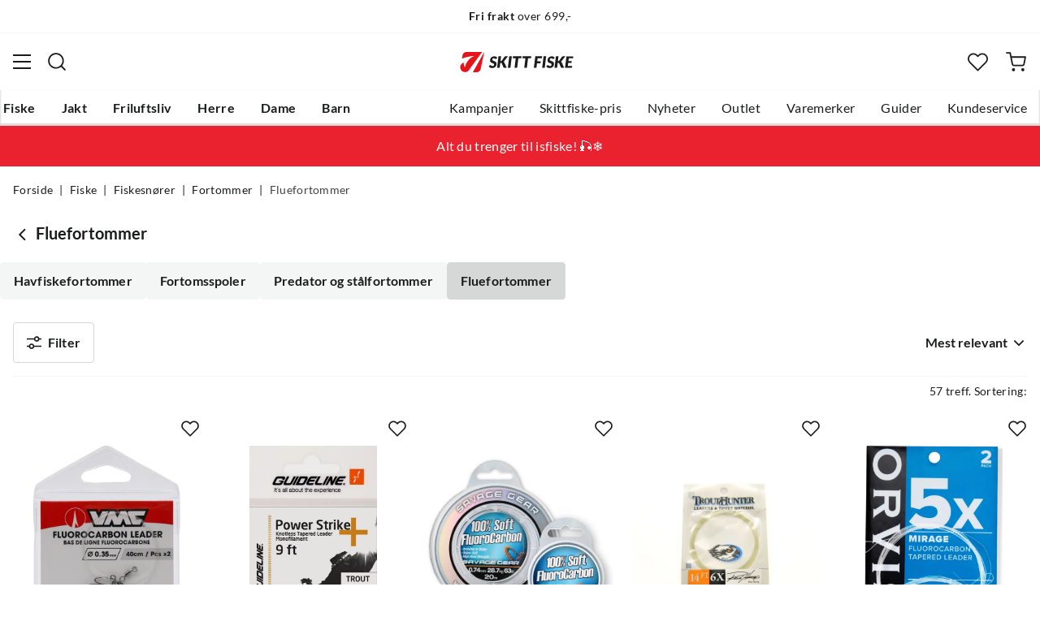

--- FILE ---
content_type: text/html; charset=utf-8
request_url: https://www.skittfiske.no/fiske/fiskesnorer/fortommer/fluefortommer
body_size: 38799
content:
<!DOCTYPE html><html lang="nb-NO"><head><meta name="viewport" content="width=device-width, initial-scale=1"/><link rel="stylesheet" href="/static/globals.34f4a842d08fdb79adb9.css"/><script>let scriptId = 'GTM-5RGLFMRN';
if(window.location?.hostname && window.location.hostname.indexOf("outfishing") !== -1){scriptId='GTM-PCC37HKZ';}

<!-- Google Tag Manager -->
(function(w,d,s,l,i){w[l]=w[l]||[];w[l].push({'gtm.start':
new Date().getTime(),event:'gtm.js'});var f=d.getElementsByTagName(s)[0],
j=d.createElement(s),dl=l!='dataLayer'?'&l='+l:'';j.async=true;j.src=
'https://www.googletagmanager.com/gtm.js?id='+i+dl;f.parentNode.insertBefore(j,f);
})(window,document,'script','dataLayer',scriptId);
<!-- End Google Tag Manager --></script><meta name="theme-color" content="#000"/><title>Fluefortommer — Alt til jakt og fiske</title><meta data-excite="true" property="og:title" content="Fluefortommer — Alt til jakt og fiske"/><meta data-excite="true" name="robots" content="index,follow"/><meta data-excite="true" property="og:type" content="website"/><meta data-excite="true" name="description" content="Se utvalget av Fluefortommer på Skittfiske.no. Vi tilbyr rask levering, fri frakt over 699,- og fri retur. Kjøp Fluefortommer hos Skittfiske.no i dag!"/><meta data-excite="true" property="og:description" content="Se utvalget av Fluefortommer på Skittfiske.no. Vi tilbyr rask levering, fri frakt over 699,- og fri retur. Kjøp Fluefortommer hos Skittfiske.no i dag!"/><link rel="canonical" href="https://www.skittfiske.no/fiske/fiskesnorer/fortommer/fluefortommer" data-excite="true"/><link rel="og:url" href="https://www.skittfiske.no/fiske/fiskesnorer/fortommer/fluefortommer" data-excite="true"/><link rel="manifest" href="/webappmanifest"/></head><body><script>document.addEventListener('load',function(e) {  if (e.target instanceof HTMLImageElement){ e.target.style.opacity = '1'}},{ capture: true });</script><noscript><style>img {opacity: 1!important;}</style></noscript><div><!-- Google Tag Manager (noscript) -->
<noscript><iframe src="https://www.googletagmanager.com/ns.html?id=GTM-5RGLFMRN"
height="0" width="0" style="display:none;visibility:hidden"></iframe></noscript>
<!-- End Google Tag Manager (noscript) --> </div><div id="container"><style data-glitz="">.a{flex-direction:column;-webkit-box-orient:vertical;-webkit-box-direction:normal}.b{min-height:100vh}.c{display:-webkit-box;display:-moz-box;display:-ms-flexbox;display:-webkit-flex;display:flex}.d{margin-bottom:0}.e{margin-top:0}.f{margin-right:0}.g{margin-left:0}.h{padding-bottom:0}.i{padding-top:0}.j{padding-right:0}.k{padding-left:0}</style><div class="a b c d e f g h i j k"><style data-glitz="">.l{position:relative}.m{border-bottom-width:1px}.n{border-bottom-color:#F4F5F5}.o{border-bottom-style:solid}.p{background-color:#fff}.q{z-index:6}</style><div class="l m n o p q"><style data-glitz="">.r{height:40px}.s{justify-content:flex-end;-webkit-box-pack:end}.x{margin-right:auto}.y{margin-left:auto}.z{width:1368px}.a0{max-width:100%}@media (max-width: 1368 + 80px) and (min-width: 1280px){.v{padding-right:40px}.w{padding-left:40px}}@media (max-width: 1280px){.t{padding-right:12px}.u{padding-left:12px}}</style><div class="r l s c t u v w x y z a0"><style data-glitz="">.a1{font-weight:400}.a2{transform:translate(-50%, -50%)}.a3{top:50%}.a4{left:50%}.a5{position:absolute}</style><div class="a1 c a2 a3 a4 a5"><style data-glitz="">.a7{margin-right:48px}.a8{height:inherit}.a9{justify-content:center;-webkit-box-pack:center}.aa{align-items:center;-webkit-box-align:center}.a6:last-child{margin-right:0}</style><div class="a6 a7 a8 a9 aa c"><style data-glitz="">.ab{white-space:nowrap}.ac{font-size:14px}.ae{line-height:1.61803399}@media (max-width: 1280px){.af{margin-bottom:20px}}</style><p class="ab ac d ae af"><style data-glitz="">.ag{font-weight:bold}</style><span class="ag">Fri frakt</span> over 699,-</p></div><div class="a6 a7 a8 a9 aa c"><p class="ab ac d ae af"><span class="ag">100 dagers</span> åpent kjøp*</p></div><div class="a6 a7 a8 a9 aa c"><p class="ab ac d ae af"><span class="ag">14 dagers</span> fri retur</p></div></div><style data-glitz="">.aj{text-transform:none}.ak{cursor:pointer}.al{border-radius:4px}.am{font-weight:600}.an{letter-spacing:0.01em}.ao{display:-webkit-inline-box;display:-moz-inline-box;display:-ms-inline-flexbox;display:-webkit-inline-flex;display:inline-flex}.au{border-bottom-color:transparent}.av{border-top-style:solid}.aw{border-top-color:transparent}.ax{border-top-width:1px}.ay{border-right-style:solid}.az{border-right-color:transparent}.b0{border-right-width:1px}.b1{border-left-style:solid}.b2{border-left-color:transparent}.b3{border-left-width:1px}.b4{color:inherit}.b5{background-color:transparent}.b6{transition-timing-function:ease-out}.b7{transition-duration:200ms}.b8{transition-property:color, background, opacity, border;-webkit-transition-property:color, background, opacity, border;-moz-transition-property:color, background, opacity, border}.be{user-select:none;-webkit-user-select:none;-ms-user-select:none}.bf{font-variant:inherit}.bg{font-style:inherit}.b9:focus-visible:focus-within{outline-color:#3C8DBC}.ba:focus-visible{outline-offset:4px}.bb:focus-visible{outline-style:solid}.bc:focus-visible{outline-width:2px}.bd:focus{outline-style:none}@media (hover: hover){.ai:hover{background-color:inherit}.ap:hover{border-bottom-color:transparent}.aq:hover{border-top-color:transparent}.ar:hover{border-right-color:transparent}.as:hover{border-left-color:transparent}.at:hover{color:inherit}}@media (min-width: 1281px){.ah{justify-self:flex-end}}</style><button type="button" class="ab h i j k ac ah ai aj ak al am an aa a9 ao ap aq ar as at o au m av aw ax ay az b0 b1 b2 b3 b4 b5 b6 b7 b8 b9 ba bb bc bd be bf bg"><style data-glitz="">.bh{flex-shrink:0}.bi{height:14px}.bj{width:14px}.bk{margin-right:6px}.bl{display:inline-block}</style><svg xmlns="http://www.w3.org/2000/svg" fill="none" viewBox="0 0 24 24" class="bh ak bi bj bk bl"><path fill="#F0F0F0" d="M12 24a12 12 0 100-24 12 12 0 000 24z"></path><path fill="#D80027" d="M.41 15.13c.7 2.58 2.23 4.8 4.29 6.39v-6.39H.4zm10.55 8.82a12 12 0 0012.63-8.82H10.96v8.82zM23.59 8.87A12 12 0 0010.96.05v8.82h12.63zM4.7 2.48A12.01 12.01 0 00.4 8.87h4.3v-6.4z"></path><path fill="#0052B4" d="M23.9 10.43H9.4V.3C8.27.53 7.22.93 6.25 1.46v8.97H.1a12.1 12.1 0 000 3.14h6.16v8.97c.97.53 2.02.93 3.13 1.17V13.57h14.5a12.12 12.12 0 000-3.14z"></path></svg><style data-glitz="">.bm{margin-right:2px}</style><span class="bm">NO</span><svg width="1.5em" height="1.5em" viewBox="0 0 24 24" fill="none" stroke="currentColor" stroke-linecap="square" stroke-miterlimit="10" stroke-width="2" class="ac"><path d="M18 9.75l-6 6-6-6"></path></svg></button></div></div><style data-glitz="">.bn{box-shadow:0px 2px 6px rgba(0, 0, 0, 0.04)}.bo{width:100%}.bp{top:0}.bq{position:-webkit-sticky;position:sticky}.br{height:126px}.bs{align-items:inherit;-webkit-box-align:inherit}</style><header class="bn bo q p bp bq br bs a"><style data-glitz="">.bt{grid-template-columns:1fr 5fr 1fr;-ms-grid-columns:1fr 5fr 1fr}.bu{display:-ms-grid;display:grid}@media (max-width: 1280px){.bw{padding-right:16px}.bx{padding-left:16px}}@media (min-width: 1281px){.bv{height:88px}}</style><div class="l aa bt bu bv bw bx v w x y z a0"><style data-glitz="">.by:visited{color:inherit}.bz:hover{color:inherit}.c0:hover{text-decoration:underline}</style><a aria-label="Gå til forsiden" class="a9 c by bz c0 b4" data-spa-link="true" href="/"><style data-glitz="">.c1{width:auto}.c2{height:100%}.c3{max-height:35px}.c7{transition-timing-function:ease-in}.c8{transition-property:opacity;-webkit-transition-property:opacity;-moz-transition-property:opacity}.c9{opacity:0}@media (max-width: 1280px){.c4{max-height:unset}.c5{height:auto}.c6{width:140px}}</style><img loading="eager" alt="" style="opacity:1" height="41" width="229" src="/assets/contentful/getkuj6dy7e1/3uCE6JnZl3Gm8w5Bo4DG1N/5d2553b082a4985d8ebd86dc048fff28/skittfiskeno-logo-site.svg" class="c1 c2 c3 c4 c5 c6 c7 b7 c8 c9 a0"/></a><div class="a9 c bo"><style data-glitz="">.ca{z-index:5}.cb{flex-basis:auto}.cc{flex-shrink:1}.cd{flex-grow:1;-webkit-box-flex:1}@media (max-width: 1280px){.ce{right:0}.cf{left:0}.cg{top:0}.ch{position:absolute}}@media (min-width: 1281px){.ci{max-width:660px}}</style><div class="ca cb cc cd ce cf cg ch ci"><style data-glitz="">.cj{z-index:1}</style><form action="/sok" class="bo cj l c"><style data-glitz="">.ck{transition-duration:100ms}.cl{transition-timing-function:ease-in-out}.cm{transition-property:border-color;-webkit-transition-property:border-color;-moz-transition-property:border-color}.cn{border-radius:#f6f6f6}.co{height:48px}.cp{background-color:#f6f6f6}.cq{justify-content:space-between;-webkit-box-pack:justify}@media (max-width: 1280px){.cr{margin-right:16px}.cs{margin-top:12px}}</style><div role="combobox" aria-haspopup="listbox" aria-owns="suggestions" aria-expanded="false" class="ck cl cm cn co cp cd aa cq c cr cs"><style data-glitz="">.ct{padding-bottom:8px}.cu{padding-top:8px}.cv{padding-left:16px}.cy{font-size:16px}@media (hover: hover){.cw:hover{background-color:transparent}}@media (max-width: 1280px){.cx{font-size:16px}}</style><button type="submit" tabindex="-1" aria-label="Missing translation for search.searchInput" class="ct cu j cv cw cx aj ak al am an aa a9 ao ap aq ar as at o au m av aw ax ay az b0 b1 b2 b3 b4 b5 cy b6 b7 b8 b9 ba bb bc bd be bf bg"><style data-glitz="">.cz{color:#1A1B1B}.d0{height:20px}.d1{width:20px}.d2{display:block}</style><svg viewBox="0 0 24 24" xmlns="http://www.w3.org/2000/svg" class="cz d0 d1 d2"><path fill-rule="evenodd" clip-rule="evenodd" d="M2.2 10.8a8.6 8.6 0 1114.962 5.785.996.996 0 00-.576.577A8.6 8.6 0 012.2 10.8zm15.354 8.168A10.557 10.557 0 0110.8 21.4C4.945 21.4.2 16.653.2 10.8.2 4.945 4.945.2 10.8.2c5.854 0 10.6 4.746 10.6 10.6 0 2.567-.912 4.921-2.43 6.755l4.538 4.538a1 1 0 11-1.415 1.415l-4.538-4.539z" fill="currentColor"></path></svg></button><style data-glitz="">.d3{padding-left:10px}.d6{background-color:inherit}.dc{border-bottom-style:none}.dd{border-top-style:none}.de{border-right-style:none}.df{border-left-style:none}.d4:focus::placeholder{color:#434244}.d5::placeholder{color:#434244}.d8:focus{border-bottom-style:none}.d9:focus{border-top-style:none}.da:focus{border-right-style:none}.db:focus{border-left-style:none}@media (max-width: 1280px){.d7::placeholder{color:#434244}}</style><input role="searchbox" aria-label="Søk etter merke eller produkt" aria-autocomplete="list" aria-controls="suggestions" name="q" autoComplete="off" placeholder="Søk etter merke eller produkt" class="d3 d4 d5 d6 bo d7 bd d8 d9 da db dc dd de df" value=""/></div><style data-glitz="">.dg{box-shadow:none}.dl{column-gap:12px}.dm{overflow-y:auto}.dn{-webkit-overflow-scrolling:touch}@media (max-width: 1280px){.do{border-radius:0}.dp{width:100vw}.dq{max-height:100vh}.dr{flex-direction:column;-webkit-box-orient:vertical;-webkit-box-direction:normal}}@media (min-width: 1281px){.dh{padding-bottom:0}.di{padding-top:0}.dj{padding-right:0}.dk{padding-left:0}.ds{position:absolute}.dt{left:-30px}.du{top:-30px}.dv{width:calc(100% + 60px)}}</style><div class="d e f g h i j k dg dh di dj dk ca dl al p a c dm dn do dp dq dr ds dt du dv"></div></form></div></div><div class="s aa c"><style data-glitz="">.dw{padding-bottom:12px}.dx{padding-top:12px}.dy{padding-right:12px}.dz{padding-left:12px}.e5{text-decoration:none}.e4:hover{text-decoration:none}@media (max-width: 1280px){.e0{padding-bottom:10px}.e1{padding-top:10px}.e2{padding-right:10px}.e3{padding-left:10px}}</style><a aria-label=" " class="dw dx dy dz e0 e1 e2 e3 aa a c ak ai b9 ba bb bc aj al am an a9 ap aq ar as at o au m av aw ax ay az b0 b1 b2 b3 b4 b5 cy b6 b7 b8 bz e4 e5" data-spa-link="true" href=""><style data-glitz="">.e6{stroke-width:2px}.e7{height:29px}.e8{width:29px}</style><svg viewBox="0 0 28 28" fill="none" xmlns="http://www.w3.org/2000/svg" stroke="currentColor" stroke-linecap="round" stroke-linejoin="round" class="e6 e7 e8 d2"><path d="M23.333 24.5v-2.333a4.667 4.667 0 00-4.666-4.667H9.333a4.667 4.667 0 00-4.666 4.667V24.5M14 12.833A4.667 4.667 0 1014 3.5a4.667 4.667 0 000 9.333z"></path></svg></a><button aria-label=" Favoritter" aria-expanded="false" title=" Favoritter" type="button" class="l dw dx dy dz e0 e1 e2 e3 aa a c ak ai aj al am an a9 ap aq ar as at o au m av aw ax ay az b0 b1 b2 b3 b4 b5 cy b6 b7 b8 b9 ba bb bc bd be bf bg"><style data-glitz="">.e9{height:25px}.ea{width:25px}@media (min-width: 1281px){.eb{height:27px}.ec{width:27px}}</style><svg viewBox="0 0 28 26" fill="none" xmlns="http://www.w3.org/2000/svg" class="e6 e9 ea eb ec d2"><path d="M3.007 3.627a6.84 6.84 0 014.838-2.013 6.816 6.816 0 014.839 2.013l1.318 1.324 1.319-1.324a6.829 6.829 0 014.838-2.013c1.815 0 3.556.724 4.839 2.013a6.886 6.886 0 012.004 4.859c0 1.822-.721 3.57-2.004 4.859l-1.319 1.324-9.677 9.717-9.677-9.717-1.318-1.324a6.87 6.87 0 01-2.005-4.86 6.895 6.895 0 012.005-4.858v0z" stroke="currentColor" stroke-linecap="round" stroke-linejoin="round"></path></svg></button><button aria-label=" " title="Handlekurv" aria-expanded="false" type="button" class="l dw dx dy dz ai e0 e1 e2 e3 aj ak al am an aa a9 ao ap aq ar as at o au m av aw ax ay az b0 b1 b2 b3 b4 b5 cy b6 b7 b8 b9 ba bb bc bd be bf bg"><svg viewBox="0 0 28 28" fill="none" xmlns="http://www.w3.org/2000/svg" class="e6 e9 ea eb ec d2"><path d="M10.5 25.667a1.167 1.167 0 100-2.334 1.167 1.167 0 000 2.334zM23.333 25.667a1.167 1.167 0 100-2.334 1.167 1.167 0 000 2.334zM1.167 1.167h4.666L8.96 16.788a2.333 2.333 0 002.333 1.878h11.34a2.333 2.333 0 002.334-1.878L26.833 7H7" stroke="currentColor" stroke-linecap="round" stroke-linejoin="round"></path></svg></button></div></div><div><style data-glitz="">.ed{flex-direction:row;-webkit-box-orient:horizontal;-webkit-box-direction:normal}.ee{height:38px}</style><nav class="cq ed c ee bw bx v w x y z a0"><style data-glitz="">.ef{list-style:none}</style><ul class="ed c ef h i j k d e f g"><style data-glitz="">.eh{padding-right:16px}.ei{overflow:hidden}.ej{align-items:flex-start;-webkit-box-align:start}.eg:first-child:not(:only-child){padding-left:0}</style><li class="eg am aj eh cv ei a9 ej c"><style data-glitz="">.ek:focus{text-decoration:none}.el:hover{color:#E7131A}</style><a aria-haspopup="true" aria-expanded="false" aria-owns="FiskeMenu" class="ek el e4 l c2 e5 by b4 b9 ba bb bc" data-spa-link="true" href="/fiske">Fiske</a></li><li class="eg am aj eh cv ei a9 ej c"><a aria-haspopup="true" aria-expanded="false" aria-owns="JaktMenu" class="ek el e4 l c2 e5 by b4 b9 ba bb bc" data-spa-link="true" href="/jakt">Jakt</a></li><li class="eg am aj eh cv ei a9 ej c"><a aria-haspopup="true" aria-expanded="false" aria-owns="FriluftslivMenu" class="ek el e4 l c2 e5 by b4 b9 ba bb bc" data-spa-link="true" href="/friluftsliv">Friluftsliv</a></li><li class="eg am aj eh cv ei a9 ej c"><a aria-haspopup="true" aria-expanded="false" aria-owns="HerreMenu" class="ek el e4 l c2 e5 by b4 b9 ba bb bc" data-spa-link="true" href="/herre">Herre</a></li><li class="eg am aj eh cv ei a9 ej c"><a aria-haspopup="true" aria-expanded="false" aria-owns="DameMenu" class="ek el e4 l c2 e5 by b4 b9 ba bb bc" data-spa-link="true" href="/dame">Dame</a></li><li class="eg am aj eh cv ei a9 ej c"><a aria-haspopup="true" aria-expanded="false" aria-owns="BarnMenu" class="ek el e4 l c2 e5 by b4 b9 ba bb bc" data-spa-link="true" href="/barn">Barn</a></li></ul><ul class="ed c"><li class="aj eh cv ei a9 ej c"><a class="ek el e4 l c2 e5 by b4 b9 ba bb bc" data-spa-link="true" href="/kampanjer">Kampanjer</a></li><li class="aj eh cv ei a9 ej c"><a class="ek el e4 l c2 e5 by b4 b9 ba bb bc" data-spa-link="true" href="/sider/skittfiske-pris">Skittfiske-pris</a></li><li class="aj eh cv ei a9 ej c"><a class="ek el e4 l c2 e5 by b4 b9 ba bb bc" data-spa-link="true" href="/nyheter">Nyheter</a></li><li class="aj eh cv ei a9 ej c"><a class="ek el e4 l c2 e5 by b4 b9 ba bb bc" data-spa-link="true" href="/kampanjer/outlet">Outlet</a></li><li class="aj eh cv ei a9 ej c"><a class="ek el e4 l c2 e5 by b4 b9 ba bb bc" data-spa-link="true" href="/varemerker">Varemerker</a></li><li class="aj eh cv ei a9 ej c"><a class="ek el e4 l c2 e5 by b4 b9 ba bb bc" data-spa-link="true" href="/guider">Guider</a></li><li class="aj eh cv ei a9 ej c"><a class="ek el e4 l c2 e5 by b4 b9 ba bb bc" data-spa-link="true" href="/faq">Kundeservice</a></li></ul></nav><div></div></div></header><style data-glitz="">.em{color:#ffffff}.en{background-color:#ea212e}</style><div class="em en"><div class="x y z a0"><style data-glitz="">.eo{padding-bottom:14px}.ep{padding-top:14px}.eq{padding-right:8px}.er{padding-left:8px}</style><a class="d2 eo ep eq er by bz e4 e5 b4 b9 ba bb bc" data-spa-link="true" href="/aktiviteter/isfiske"><style data-glitz="">.es{line-height:22px}@media (max-width: 1280px){.et{margin-bottom:0}}</style><p style="text-align:center" class="es d et">Alt du trenger til isfiske! 🎣❄️</p></a></div></div><main class="cd c2"><div><style data-glitz="">.eu{padding-bottom:16px}.ev{padding-top:16px}.ew{overflow-y:hidden}.ex{overflow-x:auto}.ey{min-height:56px}</style><div class="eu ev ew ex ab ey bw bx v w x y z a0"><nav><style data-glitz="">.f5{word-break:break-all}.ez:last-child:after{content:""}.f0:last-child{color:#434244}.f1:last-child{font-weight:normal}.f2:after{margin-right:8px}.f3:after{margin-left:8px}.f4:after{content:"|"}</style><span class="ez f0 f1 f2 f3 f4 f5 aj cz ac"><a class="ab e5 b9 ba bb bc by bz c0 b4" data-spa-link="true" href="/">Forside</a></span><span class="ez f0 f1 f2 f3 f4 f5 aj cz ac"><a class="ab e5 b9 ba bb bc by bz c0 b4" data-spa-link="true" href="/fiske">Fiske</a></span><span class="ez f0 f1 f2 f3 f4 f5 aj cz ac"><a class="ab e5 b9 ba bb bc by bz c0 b4" data-spa-link="true" href="/fiske/fiskesnorer">Fiskesnører</a></span><span class="ez f0 f1 f2 f3 f4 f5 aj cz ac"><a class="ab e5 b9 ba bb bc by bz c0 b4" data-spa-link="true" href="/fiske/fiskesnorer/fortommer">Fortommer</a></span><span class="ez f0 f1 f2 f3 f4 f5 aj cz ac">Fluefortommer</span></nav></div><style data-glitz="">.f6{margin-bottom:32px}@media (min-width: 1281px){.f7{margin-bottom:48px}}</style><div data-scroll-id="product-listing" class="f6 a c f7"><div class="bw bx v w x y z a0"><style data-glitz="">.f8{margin-bottom:16px}.f9{margin-top:8px}@media (min-width: 1281px){.fa{margin-bottom:20px}.fb{margin-top:16px}}</style><div class="f8 f9 aa c fa fb"><a aria-label="Gå tilbake til Fortommer" class="by bz e4 e5 b4" data-spa-link="true" href="/fiske/fiskesnorer/fortommer"><style data-glitz="">.fc{margin-right:4px}.ff{transform:rotate(90deg)}@media (min-width: 1281px){.fd{margin-right:8px}.fe{font-size:18px}}</style><svg width="1.5em" height="1.5em" viewBox="0 0 24 24" fill="none" stroke="currentColor" stroke-linecap="square" stroke-miterlimit="10" stroke-width="2" class="fc fd fe ff"><path d="M18 9.75l-6 6-6-6"></path></svg></a><style data-glitz="">.fg{font-size:20px}@media (min-width: 1281px){.fh{font-size:28px}}</style><h1 class="fg d fh">Fluefortommer<!-- --> <!-- --> </h1></div></div><style data-glitz="">.fi{transition-duration:250ms}.fj{gap:10px}.fk{flex-wrap:nowrap;-webkit-box-lines:nowrap}</style><div class="f8 fi fj a fk c x y z a0"><div class="bw bx v w"><style data-glitz="">.fl{height:auto}.fm{align-content:flex-start}.fn{flex-wrap:wrap;-webkit-box-lines:multiple}</style><div class="ei fl fm fj fn c"><style data-glitz="">.fo{padding-bottom:10px}.fp{padding-top:10px}.fq{height:46px}.fx{border-top-color:#F4F5F5}.fy{border-right-color:#F4F5F5}.fz{border-left-color:#F4F5F5}.g0{background-color:#F4F5F5}@media (hover: hover){.fr:hover{border-bottom-color:#EAEBEB}.fs:hover{border-top-color:#EAEBEB}.ft:hover{border-right-color:#EAEBEB}.fu:hover{border-left-color:#EAEBEB}.fv:hover{background-color:#D6D7D7}.fw:hover{color:#1A1B1B}}</style><a class="eh cv fo fp fq fr fs ft fu b9 ba bb bc aj ak al am an aa a9 ao fv fw o n m av fx ax ay fy b0 b1 fz b3 cz g0 cy b6 b7 b8 bz e4 e5" data-spa-link="true" href="/fiske/fiskesnorer/fortommer/havfiskefortommer">Havfiskefortommer</a><a class="eh cv fo fp fq fr fs ft fu b9 ba bb bc aj ak al am an aa a9 ao fv fw o n m av fx ax ay fy b0 b1 fz b3 cz g0 cy b6 b7 b8 bz e4 e5" data-spa-link="true" href="/fiske/fiskesnorer/fortommer/fortomsspoler">Fortomsspoler</a><a class="eh cv fo fp fq fr fs ft fu b9 ba bb bc aj ak al am an aa a9 ao fv fw o n m av fx ax ay fy b0 b1 fz b3 cz g0 cy b6 b7 b8 bz e4 e5" data-spa-link="true" href="/fiske/fiskesnorer/fortommer/predator-og-stalfortommer">Predator og stålfortommer</a><style data-glitz="">.g1{border-bottom-color:#D6D7D7}.g2{border-top-color:#D6D7D7}.g3{border-right-color:#D6D7D7}.g4{border-left-color:#D6D7D7}.g5{background-color:#D6D7D7}</style><a class="g1 g2 g3 g4 g5 eh cv fo fp fq fr fs ft fu b9 ba bb bc aj ak al am an aa a9 ao fv fw o m av ax ay b0 b1 b3 cz cy b6 b7 b8 bz e4 e5" data-spa-link="true" href="/fiske/fiskesnorer/fortommer/fluefortommer">Fluefortommer</a></div></div></div><style data-glitz="">.g6{margin-bottom:24px}@media (min-width: 1281px){.g7{margin-bottom:40px}}</style><div class="g6 a c g7 bw bx v w x y z a0"><div><div class="a c bo"><style data-glitz="">@media (min-width: 1281px){.g8{padding-bottom:20px}}</style><div class="n o m eu dx cq c g8"><style data-glitz="">.g9{padding-right:20px}.ga{padding-left:20px}@media (hover: hover){.gb:hover{border-bottom-color:#D6D7D7}.gc:hover{border-top-color:#D6D7D7}.gd:hover{border-right-color:#D6D7D7}.ge:hover{border-left-color:#D6D7D7}.gf:hover{background-color:#F4F5F5}}</style><button type="button" class="g9 ga aa c am cy bw bx aj ak al an a9 gb gc gd ge gf fw o g1 m av g2 ax ay g3 b0 b1 g4 b3 cz p dw dx b6 b7 b8 b9 ba bb bc bd be bf bg"><style data-glitz="">.gg{height:18px}.gh{width:18px}.gi{margin-right:8px}</style><svg xmlns="http://www.w3.org/2000/svg" viewBox="0 0 19.799 17.126" class="gg gh gi d2"><path fill="none" stroke="currentColor" stroke-miterlimit="10" stroke-width="1.8" d="M16.045 3.65h3.754M0 3.65h10.545"></path><circle cx="13.358" cy="3.65" r="2.75" fill="none" stroke="currentColor" stroke-miterlimit="10" stroke-width="1.8"></circle><path fill="none" stroke="currentColor" stroke-miterlimit="10" stroke-width="1.8" d="M3.754 13.476H0M19.799 13.476H9.254"></path><circle cx="6.441" cy="13.476" r="2.75" fill="none" stroke="currentColor" stroke-miterlimit="10" stroke-width="1.8"></circle></svg>Filter</button><div class="dz c"><div class="aa a9 c"><style data-glitz="">@media (max-width: 1280px){.gj{padding-top:8px}.gk{text-align:end}.gl{width:100%}}@media (min-width: 1281px){.gm{font-size:16px}.gn{margin-right:20px}}</style><div class="ac gj gk gl gm gn">57 treff. Sortering:</div><style data-glitz="">.go{font-size:inherit}</style><div role="combobox" class="l go a c"><style data-glitz="">.gp{background-color:transparent;background-color:initial}</style><button class="er go am c2 cj ak aa cq c b9 ba bb bc bd gp b4 be h i j dc dd de df bf bg"><style data-glitz="">.gq{text-overflow:ellipsis}</style><span class="ei gq ab">Mest relevant</span><style data-glitz="">.gr{transform:scaleY(1)}.gs{transition-property:transform;-webkit-transition-property:transform;-moz-transition-property:transform}.gt{margin-left:4px}</style><svg width="1.5em" height="1.5em" viewBox="0 0 24 24" fill="none" stroke="currentColor" stroke-linecap="square" stroke-miterlimit="10" stroke-width="2" class="gr b6 b7 gs d0 d1 bh gt"><path d="M18 9.75l-6 6-6-6"></path></svg></button></div></div></div></div><div class="a c"></div><style data-glitz="">.gu{margin-top:16px}.gv{grid-row-gap:32px}.gw{grid-column-gap:24px}.gx{grid-template-columns:repeat(auto-fill, minmax(150px, 1fr));-ms-grid-columns:repeat(auto-fill, minmax(150px, 1fr))}@media (min-width: 769px){.gy{grid-template-columns:repeat(auto-fill, minmax(210px, 1fr));-ms-grid-columns:repeat(auto-fill, minmax(210px, 1fr))}}@media (min-width: 1281px){.gz{margin-top:20px}.h0{grid-row-gap:60px}.h1{grid-column-gap:60px}.h2{grid-template-columns:repeat(auto-fill, minmax(250px, 1fr));-ms-grid-columns:repeat(auto-fill, minmax(250px, 1fr))}}</style><div class="gu gv gw gx bu gy gz h0 h1 h2"><div class="bo c2 a c l"><style data-glitz="">.h3{margin-top:50px}.h4{padding-top:100%}@media (max-width: 1280px){.h5{margin-bottom:8px}.h6{margin-top:40px}}</style><a title="VMC Fluoro Leader VMC" aria-label="Gå til produktsiden VMC Fluoro Leader" class="h3 f8 l h4 h5 h6 by bz e4 e5 b4 b9 ba bb bc" data-spa-link="true" href="/fiske/fiskesnorer/fortommer/fluefortommer/vmc-fluoro-leader-FS654124"><style data-glitz="">.h8{transition-duration:75ms}.h9{object-fit:contain}.ha{left:0}.h7:hover{transform:scale(1.05)}</style><img loading="eager" alt="VMC Fluoro Leader VMC" height="544" width="544" srcSet="https://www.fjellsport.no/assets/blobs/153870-1cbd686b0c.jpeg?preset=tiny 360w,https://www.fjellsport.no/assets/blobs/153870-1cbd686b0c.jpeg?preset=tiny&amp;dpr=1.5 540w,https://www.fjellsport.no/assets/blobs/153870-1cbd686b0c.jpeg?preset=tiny&amp;dpr=2 720w" src="https://www.fjellsport.no/assets/blobs/153870-1cbd686b0c.jpeg?preset=tiny&amp;dpr=2" sizes="40vw" class="h7 h8 h9 c2 bo ha bp a5 c7 c8 c9 a0"/><style data-glitz="">.hb{gap:8px}.hc{bottom:0}</style><div class="hb hc ha a5 c"></div></a><div><div class="hb aa c"><style data-glitz="">@media (max-width: 1280px){.hd{font-size:14px}}</style><div class="cy am hd gq ei ab">VMC</div></div><div class="cy hd gq ei ab">Fluoro Leader</div></div><div class="ha a5 c"></div><style data-glitz="">.hj{right:-12px}.hk{top:-4px}.he:hover{border-bottom-color:transparent !important}.hf:hover{border-top-color:transparent !important}.hg:hover{border-right-color:transparent !important}.hh:hover{border-left-color:transparent !important}.hi:hover{background-color:transparent !important}@media (min-width: 1281px){.hl{top:2px}}</style><button aria-label="Missing translation for product.addToFavorites" type="button" class="he hf hg hh hi hj hk a5 hl dw dx dy dz ao aj ak al am an aa a9 ap aq ar as gf at o au m av aw ax ay az b0 b1 b2 b3 b4 b5 cy b6 b7 b8 b9 ba bb bc bd be bf bg"><style data-glitz="">.hm{width:inherit}.hn{justify-content:inherit;-webkit-box-pack:inherit}.ho{flex-direction:inherit;-webkit-box-orient:horizontal;-webkit-box-direction:normal}.hp{display:inherit}</style><div class="hm hn bs ho hp"><style data-glitz="">.hq{width:22px}.hr{overflow:visible}.hs{stroke-width:2.2px}</style><svg viewBox="0 0 28 26" fill="none" xmlns="http://www.w3.org/2000/svg" class="d0 hq b4 hr hs d2"><path d="M3.007 3.627a6.84 6.84 0 014.838-2.013 6.816 6.816 0 014.839 2.013l1.318 1.324 1.319-1.324a6.829 6.829 0 014.838-2.013c1.815 0 3.556.724 4.839 2.013a6.886 6.886 0 012.004 4.859c0 1.822-.721 3.57-2.004 4.859l-1.319 1.324-9.677 9.717-9.677-9.717-1.318-1.324a6.87 6.87 0 01-2.005-4.86 6.895 6.895 0 012.005-4.858v0z" stroke="currentColor" stroke-linecap="round" stroke-linejoin="round"></path></svg></div></button><style data-glitz="">.ht{margin-bottom:12px}.hu{margin-top:12px}@media (max-width: 1280px){.hv{margin-top:8px}.hw{align-items:baseline;-webkit-box-align:baseline}}</style><div class="ht hu bo aa cq c h5 hv hw dr"><style data-glitz="">.hx{font-weight:700}.hy{line-height:23px}.hz{align-items:flex-end;-webkit-box-align:end}</style><div class="bh fg hx hy fn hz c"><style data-glitz="">.i0{clip:rect(0 0 0 0)}.i1{clip-path:inset(100%);-webkit-clip-path:inset(100%)}.i2{border-bottom-width:0}.i3{border-top-width:0}.i4{border-right-width:0}.i5{border-left-width:0}.i6{margin-bottom:-1px}.i7{margin-top:-1px}.i8{margin-right:-1px}.i9{margin-left:-1px}.ia{height:1px}.ib{width:1px}</style><span class="ei i0 i1 i2 i3 i4 i5 h i j k i6 i7 i8 i9 ia ib a5"> price</span><style data-glitz="">.ic{margin-right:0.5em}</style><span class="b4 hy ic">59,-</span></div></div><div class="aa cq c"><style data-glitz="">.id:before{content:"+"}@media (max-width: 1280px){.ie{font-size:12px}}</style><span class="id ac cz ie">3<!-- --> <!-- -->varianter</span><div></div></div></div><div class="bo c2 a c l"><a title="Guideline Guideline Power Strike 9&#x27; 3-Pack Guideline" aria-label="Gå til produktsiden Guideline Guideline Power Strike 9&#x27; 3-Pack" class="h3 f8 l h4 h5 h6 by bz e4 e5 b4 b9 ba bb bc" data-spa-link="true" href="/fiske/fiskesnorer/fortommer/fluefortommer/guideline-guideline-power-strike-9-3-pack-FS621142"><img loading="eager" alt="Guideline Guideline Power Strike 9&#x27; 3-Pack Guideline" height="518" width="518" srcSet="https://www.fjellsport.no/assets/blobs/power-strike-9-3-pack-1-2587028ce4.png?preset=tiny 360w,https://www.fjellsport.no/assets/blobs/power-strike-9-3-pack-1-2587028ce4.png?preset=tiny&amp;dpr=1.5 540w,https://www.fjellsport.no/assets/blobs/power-strike-9-3-pack-1-2587028ce4.png?preset=tiny&amp;dpr=2 720w" src="https://www.fjellsport.no/assets/blobs/power-strike-9-3-pack-1-2587028ce4.png?preset=tiny&amp;dpr=2" sizes="40vw" class="h7 h8 h9 c2 bo ha bp a5 c7 c8 c9 a0"/><div class="hb hc ha a5 c"></div></a><div><div class="hb aa c"><div class="cy am hd gq ei ab">Guideline</div></div><div class="cy hd gq ei ab">Guideline Power Strike 9&#x27; 3-Pack</div></div><div class="ha a5 c"></div><button aria-label="Missing translation for product.addToFavorites" type="button" class="he hf hg hh hi hj hk a5 hl dw dx dy dz ao aj ak al am an aa a9 ap aq ar as gf at o au m av aw ax ay az b0 b1 b2 b3 b4 b5 cy b6 b7 b8 b9 ba bb bc bd be bf bg"><div class="hm hn bs ho hp"><svg viewBox="0 0 28 26" fill="none" xmlns="http://www.w3.org/2000/svg" class="d0 hq b4 hr hs d2"><path d="M3.007 3.627a6.84 6.84 0 014.838-2.013 6.816 6.816 0 014.839 2.013l1.318 1.324 1.319-1.324a6.829 6.829 0 014.838-2.013c1.815 0 3.556.724 4.839 2.013a6.886 6.886 0 012.004 4.859c0 1.822-.721 3.57-2.004 4.859l-1.319 1.324-9.677 9.717-9.677-9.717-1.318-1.324a6.87 6.87 0 01-2.005-4.86 6.895 6.895 0 012.005-4.858v0z" stroke="currentColor" stroke-linecap="round" stroke-linejoin="round"></path></svg></div></button><div class="ht hu bo aa cq c h5 hv hw dr"><div class="bh fg hx hy fn hz c"><span class="ei i0 i1 i2 i3 i4 i5 h i j k i6 i7 i8 i9 ia ib a5"> price</span><span class="b4 hy ic">159,-</span></div></div><div class="aa cq c"><span class="id ac cz ie">5<!-- --> <!-- -->varianter</span><div></div><style data-glitz="">@media (max-width: 1280px){.if{transform:translate(10px) scale(0.8)}}</style><div aria-label="Dette produktet har en rangering på 4.5 stjerner basert på en maksimal verdi på 5 stjerner med 18 anmeldelser." class="if aa c b9 ba bb bc"><style data-glitz="">.in{clip-path:polygon(50% 0%, 61% 35%, 98% 35%, 68% 57%, 79% 91%, 50% 70%, 21% 91%, 32% 57%, 2% 35%, 39% 35%);-webkit-clip-path:polygon(50% 0%, 61% 35%, 98% 35%, 68% 57%, 79% 91%, 50% 70%, 21% 91%, 32% 57%, 2% 35%, 39% 35%)}.io{margin-left:2px}.ip{height:15px}.iq{width:15px}.ig:before{background-color:#1A1B1B}.ih:before{width:100%}.ii:before{height:15px}.ij:before{top:0}.ik:before{left:0}.il:before{position:absolute}.im:before{content:""}</style><span class="ig ih g5 ii ij ik il im in bm io l ip iq"></span><span class="ig ih g5 ii ij ik il im in bm io l ip iq"></span><span class="ig ih g5 ii ij ik il im in bm io l ip iq"></span><span class="ig ih g5 ii ij ik il im in bm io l ip iq"></span><style data-glitz="">.ir:before{width:50%}</style><span class="ig ir g5 ii ij ik il im in bm io l ip iq"></span><style data-glitz="">.is{line-height:16px}</style><span aria-hidden="true" class="io is ac">(<!-- -->18<!-- -->)</span></div></div></div><div class="bo c2 a c l"><a title="Savage Gear Soft Fluoro Carbon 0.46mm 12.3kg 27lb Savage Gear" aria-label="Gå til produktsiden Savage Gear Soft Fluoro Carbon 0.46mm 12.3kg 27lb" class="h3 f8 l h4 h5 h6 by bz e4 e5 b4 b9 ba bb bc" data-spa-link="true" href="/fiske/fiskesnorer/fortommer/fluefortommer/savage-gear-soft-fluoro-carbon-0-46mm-12-3kg-27lb-35m"><img loading="eager" alt="Savage Gear Soft Fluoro Carbon 0.46mm 12.3kg 27lb Savage Gear" height="717" width="717" srcSet="https://www.fjellsport.no/assets/blobs/54847-a856a732f4.jpeg?preset=tiny 360w,https://www.fjellsport.no/assets/blobs/54847-a856a732f4.jpeg?preset=tiny&amp;dpr=1.5 540w,https://www.fjellsport.no/assets/blobs/54847-a856a732f4.jpeg?preset=tiny&amp;dpr=2 720w" src="https://www.fjellsport.no/assets/blobs/54847-a856a732f4.jpeg?preset=tiny&amp;dpr=2" sizes="40vw" class="h7 h8 h9 c2 bo ha bp a5 c7 c8 c9 a0"/><div class="hb hc ha a5 c"></div></a><div><div class="hb aa c"><div class="cy am hd gq ei ab">Savage Gear</div></div><div class="cy hd gq ei ab">Soft Fluoro Carbon 0.46mm 12.3kg 27lb</div></div><div class="ha a5 c"></div><button aria-label="Missing translation for product.addToFavorites" type="button" class="he hf hg hh hi hj hk a5 hl dw dx dy dz ao aj ak al am an aa a9 ap aq ar as gf at o au m av aw ax ay az b0 b1 b2 b3 b4 b5 cy b6 b7 b8 b9 ba bb bc bd be bf bg"><div class="hm hn bs ho hp"><svg viewBox="0 0 28 26" fill="none" xmlns="http://www.w3.org/2000/svg" class="d0 hq b4 hr hs d2"><path d="M3.007 3.627a6.84 6.84 0 014.838-2.013 6.816 6.816 0 014.839 2.013l1.318 1.324 1.319-1.324a6.829 6.829 0 014.838-2.013c1.815 0 3.556.724 4.839 2.013a6.886 6.886 0 012.004 4.859c0 1.822-.721 3.57-2.004 4.859l-1.319 1.324-9.677 9.717-9.677-9.717-1.318-1.324a6.87 6.87 0 01-2.005-4.86 6.895 6.895 0 012.005-4.858v0z" stroke="currentColor" stroke-linecap="round" stroke-linejoin="round"></path></svg></div></button><div class="ht hu bo aa cq c h5 hv hw dr"><div class="bh fg hx hy fn hz c"><span class="ei i0 i1 i2 i3 i4 i5 h i j k i6 i7 i8 i9 ia ib a5"> price</span><span class="b4 hy ic">219,-</span></div></div><div class="aa cq c"><div></div></div></div><div class="bo c2 a c l"><a title="Trout Hunter Harrop Signature Leader 14&#x27; Trout Hunter" aria-label="Gå til produktsiden Trout Hunter Harrop Signature Leader 14&#x27;" class="h3 f8 l h4 h5 h6 by bz e4 e5 b4 b9 ba bb bc" data-spa-link="true" href="/fiske/fiskesnorer/fortommer/fluefortommer/trout-hunter-trouthunter-harrop-signature-leader-14-FS620333"><img loading="eager" alt="Trout Hunter Harrop Signature Leader 14&#x27; Trout Hunter" height="3000" width="3000" srcSet="https://www.fjellsport.no/assets/blobs/trout-hunter-14ft-rene-harrop-leader-05e2e1e109.jpeg?preset=tiny 360w,https://www.fjellsport.no/assets/blobs/trout-hunter-14ft-rene-harrop-leader-05e2e1e109.jpeg?preset=tiny&amp;dpr=1.5 540w,https://www.fjellsport.no/assets/blobs/trout-hunter-14ft-rene-harrop-leader-05e2e1e109.jpeg?preset=tiny&amp;dpr=2 720w" src="https://www.fjellsport.no/assets/blobs/trout-hunter-14ft-rene-harrop-leader-05e2e1e109.jpeg?preset=tiny&amp;dpr=2" sizes="40vw" class="h7 h8 h9 c2 bo ha bp a5 c7 c8 c9 a0"/><div class="hb hc ha a5 c"></div></a><div><div class="hb aa c"><div class="cy am hd gq ei ab">Trout Hunter</div></div><div class="cy hd gq ei ab">Harrop Signature Leader 14&#x27;</div></div><div class="ha a5 c"></div><button aria-label="Missing translation for product.addToFavorites" type="button" class="he hf hg hh hi hj hk a5 hl dw dx dy dz ao aj ak al am an aa a9 ap aq ar as gf at o au m av aw ax ay az b0 b1 b2 b3 b4 b5 cy b6 b7 b8 b9 ba bb bc bd be bf bg"><div class="hm hn bs ho hp"><svg viewBox="0 0 28 26" fill="none" xmlns="http://www.w3.org/2000/svg" class="d0 hq b4 hr hs d2"><path d="M3.007 3.627a6.84 6.84 0 014.838-2.013 6.816 6.816 0 014.839 2.013l1.318 1.324 1.319-1.324a6.829 6.829 0 014.838-2.013c1.815 0 3.556.724 4.839 2.013a6.886 6.886 0 012.004 4.859c0 1.822-.721 3.57-2.004 4.859l-1.319 1.324-9.677 9.717-9.677-9.717-1.318-1.324a6.87 6.87 0 01-2.005-4.86 6.895 6.895 0 012.005-4.858v0z" stroke="currentColor" stroke-linecap="round" stroke-linejoin="round"></path></svg></div></button><div class="ht hu bo aa cq c h5 hv hw dr"><div class="bh fg hx hy fn hz c"><span class="ei i0 i1 i2 i3 i4 i5 h i j k i6 i7 i8 i9 ia ib a5"> price</span><span class="b4 hy ic">59,-</span></div></div><div class="aa cq c"><span class="id ac cz ie">3<!-- --> <!-- -->varianter</span><div></div><div aria-label="Dette produktet har en rangering på 4.7 stjerner basert på en maksimal verdi på 5 stjerner med 3 anmeldelser." class="if aa c b9 ba bb bc"><span class="ig ih g5 ii ij ik il im in bm io l ip iq"></span><span class="ig ih g5 ii ij ik il im in bm io l ip iq"></span><span class="ig ih g5 ii ij ik il im in bm io l ip iq"></span><span class="ig ih g5 ii ij ik il im in bm io l ip iq"></span><style data-glitz="">.it:before{width:70.00000000000001%}</style><span class="ig it g5 ii ij ik il im in bm io l ip iq"></span><span aria-hidden="true" class="io is ac">(<!-- -->3<!-- -->)</span></div></div></div><div class="bo c2 a c l"><a title="Orvis Mirage Leaders 9&#x27;  2-pakning Orvis" aria-label="Gå til produktsiden Orvis Mirage Leaders 9&#x27;  2-pakning" class="h3 f8 l h4 h5 h6 by bz e4 e5 b4 b9 ba bb bc" data-spa-link="true" href="/fiske/fiskesnorer/fortommer/fluefortommer/orvis-mirage-leaders-9-2-pakning-FS552348"><img alt="Orvis Mirage Leaders 9&#x27;  2-pakning Orvis" height="631" width="631" srcSet="https://www.fjellsport.no/assets/blobs/orvis-mirage-034cf6484f.jpeg?preset=tiny 360w,https://www.fjellsport.no/assets/blobs/orvis-mirage-034cf6484f.jpeg?preset=tiny&amp;dpr=1.5 540w,https://www.fjellsport.no/assets/blobs/orvis-mirage-034cf6484f.jpeg?preset=tiny&amp;dpr=2 720w" src="https://www.fjellsport.no/assets/blobs/orvis-mirage-034cf6484f.jpeg?preset=tiny&amp;dpr=2" sizes="40vw" class="h7 h8 h9 c2 bo ha bp a5 c7 c8 c9 a0"/><div class="hb hc ha a5 c"></div></a><div><div class="hb aa c"><div class="cy am hd gq ei ab">Orvis</div></div><div class="cy hd gq ei ab">Mirage Leaders 9&#x27;  2-pakning</div></div><div class="ha a5 c"></div><button aria-label="Missing translation for product.addToFavorites" type="button" class="he hf hg hh hi hj hk a5 hl dw dx dy dz ao aj ak al am an aa a9 ap aq ar as gf at o au m av aw ax ay az b0 b1 b2 b3 b4 b5 cy b6 b7 b8 b9 ba bb bc bd be bf bg"><div class="hm hn bs ho hp"><svg viewBox="0 0 28 26" fill="none" xmlns="http://www.w3.org/2000/svg" class="d0 hq b4 hr hs d2"><path d="M3.007 3.627a6.84 6.84 0 014.838-2.013 6.816 6.816 0 014.839 2.013l1.318 1.324 1.319-1.324a6.829 6.829 0 014.838-2.013c1.815 0 3.556.724 4.839 2.013a6.886 6.886 0 012.004 4.859c0 1.822-.721 3.57-2.004 4.859l-1.319 1.324-9.677 9.717-9.677-9.717-1.318-1.324a6.87 6.87 0 01-2.005-4.86 6.895 6.895 0 012.005-4.858v0z" stroke="currentColor" stroke-linecap="round" stroke-linejoin="round"></path></svg></div></button><div class="ht hu bo aa cq c h5 hv hw dr"><div class="bh fg hx hy fn hz c"><span class="ei i0 i1 i2 i3 i4 i5 h i j k i6 i7 i8 i9 ia ib a5"> price</span><span class="b4 hy ic">459,-</span></div></div><div class="aa cq c"><div></div></div></div><div class="bo c2 a c l"><a title="Guideline Power Strike Salmon 12&#x27; Guideline" aria-label="Gå til produktsiden Guideline Power Strike Salmon 12&#x27;" class="h3 f8 l h4 h5 h6 by bz e4 e5 b4 b9 ba bb bc" data-spa-link="true" href="/fiske/fiskesnorer/fortommer/fluefortommer/guideline-guideline-power-strike-salmon-12-FS621064"><img alt="Guideline Power Strike Salmon 12&#x27; Guideline" height="1600" width="1600" srcSet="https://www.fjellsport.no/assets/blobs/power-strike-tapered-leaders-copy-1600-4fbd5f63c1.jpeg?preset=tiny 360w,https://www.fjellsport.no/assets/blobs/power-strike-tapered-leaders-copy-1600-4fbd5f63c1.jpeg?preset=tiny&amp;dpr=1.5 540w,https://www.fjellsport.no/assets/blobs/power-strike-tapered-leaders-copy-1600-4fbd5f63c1.jpeg?preset=tiny&amp;dpr=2 720w" src="https://www.fjellsport.no/assets/blobs/power-strike-tapered-leaders-copy-1600-4fbd5f63c1.jpeg?preset=tiny&amp;dpr=2" sizes="40vw" class="h7 h8 h9 c2 bo ha bp a5 c7 c8 c9 a0"/><div class="hb hc ha a5 c"></div></a><div><div class="hb aa c"><div class="cy am hd gq ei ab">Guideline</div></div><div class="cy hd gq ei ab">Power Strike Salmon 12&#x27;</div></div><div class="ha a5 c"></div><button aria-label="Missing translation for product.addToFavorites" type="button" class="he hf hg hh hi hj hk a5 hl dw dx dy dz ao aj ak al am an aa a9 ap aq ar as gf at o au m av aw ax ay az b0 b1 b2 b3 b4 b5 cy b6 b7 b8 b9 ba bb bc bd be bf bg"><div class="hm hn bs ho hp"><svg viewBox="0 0 28 26" fill="none" xmlns="http://www.w3.org/2000/svg" class="d0 hq b4 hr hs d2"><path d="M3.007 3.627a6.84 6.84 0 014.838-2.013 6.816 6.816 0 014.839 2.013l1.318 1.324 1.319-1.324a6.829 6.829 0 014.838-2.013c1.815 0 3.556.724 4.839 2.013a6.886 6.886 0 012.004 4.859c0 1.822-.721 3.57-2.004 4.859l-1.319 1.324-9.677 9.717-9.677-9.717-1.318-1.324a6.87 6.87 0 01-2.005-4.86 6.895 6.895 0 012.005-4.858v0z" stroke="currentColor" stroke-linecap="round" stroke-linejoin="round"></path></svg></div></button><div class="ht hu bo aa cq c h5 hv hw dr"><div class="bh fg hx hy fn hz c"><span class="ei i0 i1 i2 i3 i4 i5 h i j k i6 i7 i8 i9 ia ib a5"> price</span><span class="b4 hy ic">89,-</span></div></div><div class="aa cq c"><span class="id ac cz ie">3<!-- --> <!-- -->varianter</span><div></div><div aria-label="Dette produktet har en rangering på 4.7 stjerner basert på en maksimal verdi på 5 stjerner med 7 anmeldelser." class="if aa c b9 ba bb bc"><span class="ig ih g5 ii ij ik il im in bm io l ip iq"></span><span class="ig ih g5 ii ij ik il im in bm io l ip iq"></span><span class="ig ih g5 ii ij ik il im in bm io l ip iq"></span><span class="ig ih g5 ii ij ik il im in bm io l ip iq"></span><span class="ig it g5 ii ij ik il im in bm io l ip iq"></span><span aria-hidden="true" class="io is ac">(<!-- -->7<!-- -->)</span></div></div></div><div class="bo c2 a c l"><a title="Guideline Power Strike 12&#x27; 3-Pack Guideline" aria-label="Gå til produktsiden Guideline Power Strike 12&#x27; 3-Pack" class="h3 f8 l h4 h5 h6 by bz e4 e5 b4 b9 ba bb bc" data-spa-link="true" href="/fiske/fiskesnorer/fortommer/fluefortommer/guideline-guideline-power-strike-12-3-pack-FS621235"><img alt="Guideline Power Strike 12&#x27; 3-Pack Guideline" height="1440" width="1440" srcSet="https://www.fjellsport.no/assets/blobs/web-image-power-strike-12-3-pack-0x-1045552054791057-698a1a0d98.jpeg?preset=tiny 360w,https://www.fjellsport.no/assets/blobs/web-image-power-strike-12-3-pack-0x-1045552054791057-698a1a0d98.jpeg?preset=tiny&amp;dpr=1.5 540w,https://www.fjellsport.no/assets/blobs/web-image-power-strike-12-3-pack-0x-1045552054791057-698a1a0d98.jpeg?preset=tiny&amp;dpr=2 720w" src="https://www.fjellsport.no/assets/blobs/web-image-power-strike-12-3-pack-0x-1045552054791057-698a1a0d98.jpeg?preset=tiny&amp;dpr=2" sizes="40vw" class="h7 h8 h9 c2 bo ha bp a5 c7 c8 c9 a0"/><div class="hb hc ha a5 c"></div></a><div><div class="hb aa c"><div class="cy am hd gq ei ab">Guideline</div></div><div class="cy hd gq ei ab">Power Strike 12&#x27; 3-Pack</div></div><div class="ha a5 c"><style data-glitz="">.iu{background-color:#E7131A}.iv{color:#fff}.iw{line-height:19px}.ix{border-top-right-radius:4px}.iy{border-top-left-radius:4px}.iz{border-bottom-right-radius:4px}.j0{border-bottom-left-radius:4px}.j1{min-width:36px}.j2{pointer-events:none}.j3{height:30px}@media (min-width: 1281px){.j4{line-height:21px}.j5{font-size:14px}.j6{min-width:42px}}</style><div class="ac iu iv aj ct cu eq er fc aa a9 c iw ix iy iz j0 am j1 j2 j3 fd j4 j5 j6">-41%</div></div><button aria-label="Missing translation for product.addToFavorites" type="button" class="he hf hg hh hi hj hk a5 hl dw dx dy dz ao aj ak al am an aa a9 ap aq ar as gf at o au m av aw ax ay az b0 b1 b2 b3 b4 b5 cy b6 b7 b8 b9 ba bb bc bd be bf bg"><div class="hm hn bs ho hp"><svg viewBox="0 0 28 26" fill="none" xmlns="http://www.w3.org/2000/svg" class="d0 hq b4 hr hs d2"><path d="M3.007 3.627a6.84 6.84 0 014.838-2.013 6.816 6.816 0 014.839 2.013l1.318 1.324 1.319-1.324a6.829 6.829 0 014.838-2.013c1.815 0 3.556.724 4.839 2.013a6.886 6.886 0 012.004 4.859c0 1.822-.721 3.57-2.004 4.859l-1.319 1.324-9.677 9.717-9.677-9.717-1.318-1.324a6.87 6.87 0 01-2.005-4.86 6.895 6.895 0 012.005-4.858v0z" stroke="currentColor" stroke-linecap="round" stroke-linejoin="round"></path></svg></div></button><div class="ht hu bo aa cq c h5 hv hw dr"><div class="bh fg hx hy fn hz c"><span class="ei i0 i1 i2 i3 i4 i5 h i j k i6 i7 i8 i9 ia ib a5">discounted price</span><style data-glitz="">.j7{color:#E7131A}</style><span class="j7 hy ic"><style data-glitz="">.j8{font-size:.75em}</style><span class="cz e5 iw j8 a1">Pris fra </span>99,-</span><span class="ei i0 i1 i2 i3 i4 i5 h i j k i6 i7 i8 i9 ia ib a5">original price</span><style data-glitz="">.j9{text-decoration:line-through}</style><span class="cy iw a1 j9">169,-</span></div></div><div class="aa cq c"><span class="id ac cz ie">5<!-- --> <!-- -->varianter</span><div></div><div aria-label="Dette produktet har en rangering på 4.6 stjerner basert på en maksimal verdi på 5 stjerner med 14 anmeldelser." class="if aa c b9 ba bb bc"><span class="ig ih g5 ii ij ik il im in bm io l ip iq"></span><span class="ig ih g5 ii ij ik il im in bm io l ip iq"></span><span class="ig ih g5 ii ij ik il im in bm io l ip iq"></span><span class="ig ih g5 ii ij ik il im in bm io l ip iq"></span><style data-glitz="">.ja:before{width:59.999999999999964%}</style><span class="ig ja g5 ii ij ik il im in bm io l ip iq"></span><span aria-hidden="true" class="io is ac">(<!-- -->14<!-- -->)</span></div></div></div><div class="bo c2 a c l"><a title="Stroft Fly Leader 15&#x27; Stroft" aria-label="Gå til produktsiden Stroft Fly Leader 15&#x27;" class="h3 f8 l h4 h5 h6 by bz e4 e5 b4 b9 ba bb bc" data-spa-link="true" href="/fiske/fiskesnorer/fortommer/fluefortommer/stroft-fly-leader-15-FS646545"><img alt="Stroft Fly Leader 15&#x27; Stroft" height="500" width="500" srcSet="https://www.fjellsport.no/assets/blobs/stoft-flyleader-0ceacb8c88.jpeg?preset=tiny 360w,https://www.fjellsport.no/assets/blobs/stoft-flyleader-0ceacb8c88.jpeg?preset=tiny&amp;dpr=1.5 540w,https://www.fjellsport.no/assets/blobs/stoft-flyleader-0ceacb8c88.jpeg?preset=tiny&amp;dpr=2 720w" src="https://www.fjellsport.no/assets/blobs/stoft-flyleader-0ceacb8c88.jpeg?preset=tiny&amp;dpr=2" sizes="40vw" class="h7 h8 h9 c2 bo ha bp a5 c7 c8 c9 a0"/><div class="hb hc ha a5 c"></div></a><div><div class="hb aa c"><div class="cy am hd gq ei ab">Stroft</div></div><div class="cy hd gq ei ab">Fly Leader 15&#x27;</div></div><div class="ha a5 c"></div><button aria-label="Missing translation for product.addToFavorites" type="button" class="he hf hg hh hi hj hk a5 hl dw dx dy dz ao aj ak al am an aa a9 ap aq ar as gf at o au m av aw ax ay az b0 b1 b2 b3 b4 b5 cy b6 b7 b8 b9 ba bb bc bd be bf bg"><div class="hm hn bs ho hp"><svg viewBox="0 0 28 26" fill="none" xmlns="http://www.w3.org/2000/svg" class="d0 hq b4 hr hs d2"><path d="M3.007 3.627a6.84 6.84 0 014.838-2.013 6.816 6.816 0 014.839 2.013l1.318 1.324 1.319-1.324a6.829 6.829 0 014.838-2.013c1.815 0 3.556.724 4.839 2.013a6.886 6.886 0 012.004 4.859c0 1.822-.721 3.57-2.004 4.859l-1.319 1.324-9.677 9.717-9.677-9.717-1.318-1.324a6.87 6.87 0 01-2.005-4.86 6.895 6.895 0 012.005-4.858v0z" stroke="currentColor" stroke-linecap="round" stroke-linejoin="round"></path></svg></div></button><div class="ht hu bo aa cq c h5 hv hw dr"><div class="bh fg hx hy fn hz c"><span class="ei i0 i1 i2 i3 i4 i5 h i j k i6 i7 i8 i9 ia ib a5"> price</span><span class="b4 hy ic">79,-</span></div></div><div class="aa cq c"><span class="id ac cz ie">9<!-- --> <!-- -->varianter</span><div></div><div aria-label="Dette produktet har en rangering på 4.7 stjerner basert på en maksimal verdi på 5 stjerner med 3 anmeldelser." class="if aa c b9 ba bb bc"><span class="ig ih g5 ii ij ik il im in bm io l ip iq"></span><span class="ig ih g5 ii ij ik il im in bm io l ip iq"></span><span class="ig ih g5 ii ij ik il im in bm io l ip iq"></span><span class="ig ih g5 ii ij ik il im in bm io l ip iq"></span><span class="ig it g5 ii ij ik il im in bm io l ip iq"></span><span aria-hidden="true" class="io is ac">(<!-- -->3<!-- -->)</span></div></div></div><div class="bo c2 a c l"><a title="Trout Hunter Fluorcarbon Leader 9ft Trout Hunter" aria-label="Gå til produktsiden Trout Hunter Fluorcarbon Leader 9ft" class="h3 f8 l h4 h5 h6 by bz e4 e5 b4 b9 ba bb bc" data-spa-link="true" href="/fiske/fiskesnorer/fortommer/fluefortommer/trout-hunter-th-salmonhunter-fluorcarbon-leader-9ft-FS620391"><img alt="Trout Hunter Fluorcarbon Leader 9ft Trout Hunter" height="1024" width="1024" srcSet="https://www.fjellsport.no/assets/blobs/salmonhunter-fluorcarbon-leader-9ft-2a40cab715.jpeg?preset=tiny 360w,https://www.fjellsport.no/assets/blobs/salmonhunter-fluorcarbon-leader-9ft-2a40cab715.jpeg?preset=tiny&amp;dpr=1.5 540w,https://www.fjellsport.no/assets/blobs/salmonhunter-fluorcarbon-leader-9ft-2a40cab715.jpeg?preset=tiny&amp;dpr=2 720w" src="https://www.fjellsport.no/assets/blobs/salmonhunter-fluorcarbon-leader-9ft-2a40cab715.jpeg?preset=tiny&amp;dpr=2" sizes="40vw" class="h7 h8 h9 c2 bo ha bp a5 c7 c8 c9 a0"/><div class="hb hc ha a5 c"></div></a><div><div class="hb aa c"><div class="cy am hd gq ei ab">Trout Hunter</div></div><div class="cy hd gq ei ab">Fluorcarbon Leader 9ft</div></div><div class="ha a5 c"></div><button aria-label="Missing translation for product.addToFavorites" type="button" class="he hf hg hh hi hj hk a5 hl dw dx dy dz ao aj ak al am an aa a9 ap aq ar as gf at o au m av aw ax ay az b0 b1 b2 b3 b4 b5 cy b6 b7 b8 b9 ba bb bc bd be bf bg"><div class="hm hn bs ho hp"><svg viewBox="0 0 28 26" fill="none" xmlns="http://www.w3.org/2000/svg" class="d0 hq b4 hr hs d2"><path d="M3.007 3.627a6.84 6.84 0 014.838-2.013 6.816 6.816 0 014.839 2.013l1.318 1.324 1.319-1.324a6.829 6.829 0 014.838-2.013c1.815 0 3.556.724 4.839 2.013a6.886 6.886 0 012.004 4.859c0 1.822-.721 3.57-2.004 4.859l-1.319 1.324-9.677 9.717-9.677-9.717-1.318-1.324a6.87 6.87 0 01-2.005-4.86 6.895 6.895 0 012.005-4.858v0z" stroke="currentColor" stroke-linecap="round" stroke-linejoin="round"></path></svg></div></button><div class="ht hu bo aa cq c h5 hv hw dr"><div class="bh fg hx hy fn hz c"><span class="ei i0 i1 i2 i3 i4 i5 h i j k i6 i7 i8 i9 ia ib a5"> price</span><span class="b4 hy ic">179,-</span></div></div><div class="aa cq c"><span class="id ac cz ie">2<!-- --> <!-- -->varianter</span><div></div></div></div><div class="bo c2 a c l"><a title="Guideline Power Strike Trout 9` Guideline" aria-label="Gå til produktsiden Guideline Power Strike Trout 9`" class="h3 f8 l h4 h5 h6 by bz e4 e5 b4 b9 ba bb bc" data-spa-link="true" href="/fiske/fiskesnorer/fortommer/fluefortommer/guideline-guideline-power-strike-trout-9-FS621056"><img alt="Guideline Power Strike Trout 9` Guideline" height="1600" width="1600" srcSet="https://www.fjellsport.no/assets/blobs/power-strike-trout-tapered-leaders-copy-1600-8229603ca0.jpeg?preset=tiny 360w,https://www.fjellsport.no/assets/blobs/power-strike-trout-tapered-leaders-copy-1600-8229603ca0.jpeg?preset=tiny&amp;dpr=1.5 540w,https://www.fjellsport.no/assets/blobs/power-strike-trout-tapered-leaders-copy-1600-8229603ca0.jpeg?preset=tiny&amp;dpr=2 720w" src="https://www.fjellsport.no/assets/blobs/power-strike-trout-tapered-leaders-copy-1600-8229603ca0.jpeg?preset=tiny&amp;dpr=2" sizes="40vw" class="h7 h8 h9 c2 bo ha bp a5 c7 c8 c9 a0"/><div class="hb hc ha a5 c"></div></a><div><div class="hb aa c"><div class="cy am hd gq ei ab">Guideline</div></div><div class="cy hd gq ei ab">Power Strike Trout 9`</div></div><div class="ha a5 c"><div class="ac iu iv aj ct cu eq er fc aa a9 c iw ix iy iz j0 am j1 j2 j3 fd j4 j5 j6">-25%</div></div><button aria-label="Missing translation for product.addToFavorites" type="button" class="he hf hg hh hi hj hk a5 hl dw dx dy dz ao aj ak al am an aa a9 ap aq ar as gf at o au m av aw ax ay az b0 b1 b2 b3 b4 b5 cy b6 b7 b8 b9 ba bb bc bd be bf bg"><div class="hm hn bs ho hp"><svg viewBox="0 0 28 26" fill="none" xmlns="http://www.w3.org/2000/svg" class="d0 hq b4 hr hs d2"><path d="M3.007 3.627a6.84 6.84 0 014.838-2.013 6.816 6.816 0 014.839 2.013l1.318 1.324 1.319-1.324a6.829 6.829 0 014.838-2.013c1.815 0 3.556.724 4.839 2.013a6.886 6.886 0 012.004 4.859c0 1.822-.721 3.57-2.004 4.859l-1.319 1.324-9.677 9.717-9.677-9.717-1.318-1.324a6.87 6.87 0 01-2.005-4.86 6.895 6.895 0 012.005-4.858v0z" stroke="currentColor" stroke-linecap="round" stroke-linejoin="round"></path></svg></div></button><div class="ht hu bo aa cq c h5 hv hw dr"><div class="bh fg hx hy fn hz c"><span class="ei i0 i1 i2 i3 i4 i5 h i j k i6 i7 i8 i9 ia ib a5">discounted price</span><span class="j7 hy ic"><span class="cz e5 iw j8 a1">Pris fra </span>59,-</span><span class="ei i0 i1 i2 i3 i4 i5 h i j k i6 i7 i8 i9 ia ib a5">original price</span><span class="cy iw a1 j9">79,-</span></div></div><div class="aa cq c"><span class="id ac cz ie">6<!-- --> <!-- -->varianter</span><div></div><div aria-label="Dette produktet har en rangering på 4.8 stjerner basert på en maksimal verdi på 5 stjerner med 15 anmeldelser." class="if aa c b9 ba bb bc"><span class="ig ih g5 ii ij ik il im in bm io l ip iq"></span><span class="ig ih g5 ii ij ik il im in bm io l ip iq"></span><span class="ig ih g5 ii ij ik il im in bm io l ip iq"></span><span class="ig ih g5 ii ij ik il im in bm io l ip iq"></span><style data-glitz="">.jb:before{width:79.99999999999999%}</style><span class="ig jb g5 ii ij ik il im in bm io l ip iq"></span><span aria-hidden="true" class="io is ac">(<!-- -->15<!-- -->)</span></div></div></div><div class="bo c2 a c l"><a title="Orvis Super Strong Plus Leaders 9&#x27; Orvis" aria-label="Gå til produktsiden Orvis Super Strong Plus Leaders 9&#x27;" class="h3 f8 l h4 h5 h6 by bz e4 e5 b4 b9 ba bb bc" data-spa-link="true" href="/fiske/fiskesnorer/fortommer/fluefortommer/orvis-super-strong-plus-leaders-9-FS552382"><img alt="Orvis Super Strong Plus Leaders 9&#x27; Orvis" height="1200" width="1200" srcSet="https://www.fjellsport.no/assets/blobs/2fcz90fs24alt1-w-d78512e978.jpeg?preset=tiny 360w,https://www.fjellsport.no/assets/blobs/2fcz90fs24alt1-w-d78512e978.jpeg?preset=tiny&amp;dpr=1.5 540w,https://www.fjellsport.no/assets/blobs/2fcz90fs24alt1-w-d78512e978.jpeg?preset=tiny&amp;dpr=2 720w" src="https://www.fjellsport.no/assets/blobs/2fcz90fs24alt1-w-d78512e978.jpeg?preset=tiny&amp;dpr=2" sizes="40vw" class="h7 h8 h9 c2 bo ha bp a5 c7 c8 c9 a0"/><div class="hb hc ha a5 c"></div></a><div><div class="hb aa c"><div class="cy am hd gq ei ab">Orvis</div></div><div class="cy hd gq ei ab">Super Strong Plus Leaders 9&#x27;</div></div><div class="ha a5 c"><div class="ac iu iv aj ct cu eq er fc aa a9 c iw ix iy iz j0 am j1 j2 j3 fd j4 j5 j6">-34%</div></div><button aria-label="Missing translation for product.addToFavorites" type="button" class="he hf hg hh hi hj hk a5 hl dw dx dy dz ao aj ak al am an aa a9 ap aq ar as gf at o au m av aw ax ay az b0 b1 b2 b3 b4 b5 cy b6 b7 b8 b9 ba bb bc bd be bf bg"><div class="hm hn bs ho hp"><svg viewBox="0 0 28 26" fill="none" xmlns="http://www.w3.org/2000/svg" class="d0 hq b4 hr hs d2"><path d="M3.007 3.627a6.84 6.84 0 014.838-2.013 6.816 6.816 0 014.839 2.013l1.318 1.324 1.319-1.324a6.829 6.829 0 014.838-2.013c1.815 0 3.556.724 4.839 2.013a6.886 6.886 0 012.004 4.859c0 1.822-.721 3.57-2.004 4.859l-1.319 1.324-9.677 9.717-9.677-9.717-1.318-1.324a6.87 6.87 0 01-2.005-4.86 6.895 6.895 0 012.005-4.858v0z" stroke="currentColor" stroke-linecap="round" stroke-linejoin="round"></path></svg></div></button><div class="ht hu bo aa cq c h5 hv hw dr"><div class="bh fg hx hy fn hz c"><span class="ei i0 i1 i2 i3 i4 i5 h i j k i6 i7 i8 i9 ia ib a5">discounted price</span><span class="j7 hy ic">119,-</span><span class="ei i0 i1 i2 i3 i4 i5 h i j k i6 i7 i8 i9 ia ib a5">original price</span><span class="cy iw a1 j9">179,-</span></div></div><div class="aa cq c"><div></div></div></div><div class="bo c2 a c l"><a title="Trout Hunter Trout Leader 10&#x27; Trout Hunter" aria-label="Gå til produktsiden Trout Hunter Trout Leader 10&#x27;" class="h3 f8 l h4 h5 h6 by bz e4 e5 b4 b9 ba bb bc" data-spa-link="true" href="/fiske/fiskesnorer/fortommer/fluefortommer/trout-hunter-trouthunter-trout-leader-10-FS620337"><img alt="Trout Hunter Trout Leader 10&#x27; Trout Hunter" height="3000" width="3000" srcSet="https://www.fjellsport.no/assets/blobs/trout-hunter-10ft-leader-a26eb1d568.jpeg?preset=tiny 360w,https://www.fjellsport.no/assets/blobs/trout-hunter-10ft-leader-a26eb1d568.jpeg?preset=tiny&amp;dpr=1.5 540w,https://www.fjellsport.no/assets/blobs/trout-hunter-10ft-leader-a26eb1d568.jpeg?preset=tiny&amp;dpr=2 720w" src="https://www.fjellsport.no/assets/blobs/trout-hunter-10ft-leader-a26eb1d568.jpeg?preset=tiny&amp;dpr=2" sizes="40vw" class="h7 h8 h9 c2 bo ha bp a5 c7 c8 c9 a0"/><div class="hb hc ha a5 c"></div></a><div><div class="hb aa c"><div class="cy am hd gq ei ab">Trout Hunter</div></div><div class="cy hd gq ei ab">Trout Leader 10&#x27;</div></div><div class="ha a5 c"></div><button aria-label="Missing translation for product.addToFavorites" type="button" class="he hf hg hh hi hj hk a5 hl dw dx dy dz ao aj ak al am an aa a9 ap aq ar as gf at o au m av aw ax ay az b0 b1 b2 b3 b4 b5 cy b6 b7 b8 b9 ba bb bc bd be bf bg"><div class="hm hn bs ho hp"><svg viewBox="0 0 28 26" fill="none" xmlns="http://www.w3.org/2000/svg" class="d0 hq b4 hr hs d2"><path d="M3.007 3.627a6.84 6.84 0 014.838-2.013 6.816 6.816 0 014.839 2.013l1.318 1.324 1.319-1.324a6.829 6.829 0 014.838-2.013c1.815 0 3.556.724 4.839 2.013a6.886 6.886 0 012.004 4.859c0 1.822-.721 3.57-2.004 4.859l-1.319 1.324-9.677 9.717-9.677-9.717-1.318-1.324a6.87 6.87 0 01-2.005-4.86 6.895 6.895 0 012.005-4.858v0z" stroke="currentColor" stroke-linecap="round" stroke-linejoin="round"></path></svg></div></button><div class="ht hu bo aa cq c h5 hv hw dr"><div class="bh fg hx hy fn hz c"><span class="ei i0 i1 i2 i3 i4 i5 h i j k i6 i7 i8 i9 ia ib a5"> price</span><span class="b4 hy ic">59,-</span></div></div><div class="aa cq c"><span class="id ac cz ie">7<!-- --> <!-- -->varianter</span><div></div><div aria-label="Dette produktet har en rangering på 4 stjerner basert på en maksimal verdi på 5 stjerner med 2 anmeldelser." class="if aa c b9 ba bb bc"><span class="ig ih g5 ii ij ik il im in bm io l ip iq"></span><span class="ig ih g5 ii ij ik il im in bm io l ip iq"></span><span class="ig ih g5 ii ij ik il im in bm io l ip iq"></span><span class="ig ih g5 ii ij ik il im in bm io l ip iq"></span><style data-glitz="">.jc:before{width:0%}</style><span class="ig jc g5 ii ij ik il im in bm io l ip iq"></span><span aria-hidden="true" class="io is ac">(<!-- -->2<!-- -->)</span></div></div></div><div class="bo c2 a c l"><a title="Scientific Anglers SA Absolute Trout Stealth Leader Scientific Anglers" aria-label="Gå til produktsiden Scientific Anglers SA Absolute Trout Stealth Leader" class="h3 f8 l h4 h5 h6 by bz e4 e5 b4 b9 ba bb bc" data-spa-link="true" href="/fiske/fiskesnorer/fortommer/fluefortommer/scientific-anglers-sa-absolute-trout-stealth-leader-FS620492"><img alt="Scientific Anglers SA Absolute Trout Stealth Leader Scientific Anglers" height="900" width="900" srcSet="https://www.fjellsport.no/assets/blobs/sa-absolute-trout-stealth-leader-80e623cc15.jpeg?preset=tiny 360w,https://www.fjellsport.no/assets/blobs/sa-absolute-trout-stealth-leader-80e623cc15.jpeg?preset=tiny&amp;dpr=1.5 540w,https://www.fjellsport.no/assets/blobs/sa-absolute-trout-stealth-leader-80e623cc15.jpeg?preset=tiny&amp;dpr=2 720w" src="https://www.fjellsport.no/assets/blobs/sa-absolute-trout-stealth-leader-80e623cc15.jpeg?preset=tiny&amp;dpr=2" sizes="40vw" class="h7 h8 h9 c2 bo ha bp a5 c7 c8 c9 a0"/><div class="hb hc ha a5 c"></div></a><div><div class="hb aa c"><div class="cy am hd gq ei ab">Scientific Anglers</div></div><div class="cy hd gq ei ab">SA Absolute Trout Stealth Leader</div></div><div class="ha a5 c"></div><button aria-label="Missing translation for product.addToFavorites" type="button" class="he hf hg hh hi hj hk a5 hl dw dx dy dz ao aj ak al am an aa a9 ap aq ar as gf at o au m av aw ax ay az b0 b1 b2 b3 b4 b5 cy b6 b7 b8 b9 ba bb bc bd be bf bg"><div class="hm hn bs ho hp"><svg viewBox="0 0 28 26" fill="none" xmlns="http://www.w3.org/2000/svg" class="d0 hq b4 hr hs d2"><path d="M3.007 3.627a6.84 6.84 0 014.838-2.013 6.816 6.816 0 014.839 2.013l1.318 1.324 1.319-1.324a6.829 6.829 0 014.838-2.013c1.815 0 3.556.724 4.839 2.013a6.886 6.886 0 012.004 4.859c0 1.822-.721 3.57-2.004 4.859l-1.319 1.324-9.677 9.717-9.677-9.717-1.318-1.324a6.87 6.87 0 01-2.005-4.86 6.895 6.895 0 012.005-4.858v0z" stroke="currentColor" stroke-linecap="round" stroke-linejoin="round"></path></svg></div></button><div class="ht hu bo aa cq c h5 hv hw dr"><div class="bh fg hx hy fn hz c"><span class="ei i0 i1 i2 i3 i4 i5 h i j k i6 i7 i8 i9 ia ib a5"> price</span><span class="b4 hy ic">109,-</span></div></div><div class="aa cq c"><span class="id ac cz ie">4<!-- --> <!-- -->varianter</span><div></div><div aria-label="Dette produktet har en rangering på 5 stjerner basert på en maksimal verdi på 5 stjerner med 3 anmeldelser." class="if aa c b9 ba bb bc"><span class="ig ih g5 ii ij ik il im in bm io l ip iq"></span><span class="ig ih g5 ii ij ik il im in bm io l ip iq"></span><span class="ig ih g5 ii ij ik il im in bm io l ip iq"></span><span class="ig ih g5 ii ij ik il im in bm io l ip iq"></span><span class="ig ih g5 ii ij ik il im in bm io l ip iq"></span><span aria-hidden="true" class="io is ac">(<!-- -->3<!-- -->)</span></div></div></div><div class="bo c2 a c l"><a title="Stroft Fly Leader 12&#x27; Stroft" aria-label="Gå til produktsiden Stroft Fly Leader 12&#x27;" class="h3 f8 l h4 h5 h6 by bz e4 e5 b4 b9 ba bb bc" data-spa-link="true" href="/fiske/fiskesnorer/fortommer/fluefortommer/stroft-fly-leader-12-FS646544"><img alt="Stroft Fly Leader 12&#x27; Stroft" height="500" width="500" srcSet="https://www.fjellsport.no/assets/blobs/stoft-flyleader-8894cc72f8.jpeg?preset=tiny 360w,https://www.fjellsport.no/assets/blobs/stoft-flyleader-8894cc72f8.jpeg?preset=tiny&amp;dpr=1.5 540w,https://www.fjellsport.no/assets/blobs/stoft-flyleader-8894cc72f8.jpeg?preset=tiny&amp;dpr=2 720w" src="https://www.fjellsport.no/assets/blobs/stoft-flyleader-8894cc72f8.jpeg?preset=tiny&amp;dpr=2" sizes="40vw" class="h7 h8 h9 c2 bo ha bp a5 c7 c8 c9 a0"/><div class="hb hc ha a5 c"></div></a><div><div class="hb aa c"><div class="cy am hd gq ei ab">Stroft</div></div><div class="cy hd gq ei ab">Fly Leader 12&#x27;</div></div><div class="ha a5 c"></div><button aria-label="Missing translation for product.addToFavorites" type="button" class="he hf hg hh hi hj hk a5 hl dw dx dy dz ao aj ak al am an aa a9 ap aq ar as gf at o au m av aw ax ay az b0 b1 b2 b3 b4 b5 cy b6 b7 b8 b9 ba bb bc bd be bf bg"><div class="hm hn bs ho hp"><svg viewBox="0 0 28 26" fill="none" xmlns="http://www.w3.org/2000/svg" class="d0 hq b4 hr hs d2"><path d="M3.007 3.627a6.84 6.84 0 014.838-2.013 6.816 6.816 0 014.839 2.013l1.318 1.324 1.319-1.324a6.829 6.829 0 014.838-2.013c1.815 0 3.556.724 4.839 2.013a6.886 6.886 0 012.004 4.859c0 1.822-.721 3.57-2.004 4.859l-1.319 1.324-9.677 9.717-9.677-9.717-1.318-1.324a6.87 6.87 0 01-2.005-4.86 6.895 6.895 0 012.005-4.858v0z" stroke="currentColor" stroke-linecap="round" stroke-linejoin="round"></path></svg></div></button><div class="ht hu bo aa cq c h5 hv hw dr"><div class="bh fg hx hy fn hz c"><span class="ei i0 i1 i2 i3 i4 i5 h i j k i6 i7 i8 i9 ia ib a5"> price</span><span class="b4 hy ic">79,-</span></div></div><div class="aa cq c"><span class="id ac cz ie">9<!-- --> <!-- -->varianter</span><div></div><div aria-label="Dette produktet har en rangering på 4.6 stjerner basert på en maksimal verdi på 5 stjerner med 11 anmeldelser." class="if aa c b9 ba bb bc"><span class="ig ih g5 ii ij ik il im in bm io l ip iq"></span><span class="ig ih g5 ii ij ik il im in bm io l ip iq"></span><span class="ig ih g5 ii ij ik il im in bm io l ip iq"></span><span class="ig ih g5 ii ij ik il im in bm io l ip iq"></span><span class="ig ja g5 ii ij ik il im in bm io l ip iq"></span><span aria-hidden="true" class="io is ac">(<!-- -->11<!-- -->)</span></div></div></div><div class="bo c2 a c l"><a title="Absolute Trout Presentation Leader Scientific Anglers" aria-label="Gå til produktsiden Absolute Trout Presentation Leader" class="h3 f8 l h4 h5 h6 by bz e4 e5 b4 b9 ba bb bc" data-spa-link="true" href="/fiske/fiskesnorer/fortommer/fluefortommer/scientific-anglers-sa-absolute-trout-presentation-leader-FS620439"><img alt="Absolute Trout Presentation Leader Scientific Anglers" height="1135" width="1135" srcSet="https://www.fjellsport.no/assets/blobs/product-1-35065-d6b8cbcfb5.jpeg?preset=tiny 360w,https://www.fjellsport.no/assets/blobs/product-1-35065-d6b8cbcfb5.jpeg?preset=tiny&amp;dpr=1.5 540w,https://www.fjellsport.no/assets/blobs/product-1-35065-d6b8cbcfb5.jpeg?preset=tiny&amp;dpr=2 720w" src="https://www.fjellsport.no/assets/blobs/product-1-35065-d6b8cbcfb5.jpeg?preset=tiny&amp;dpr=2" sizes="40vw" class="h7 h8 h9 c2 bo ha bp a5 c7 c8 c9 a0"/><div class="hb hc ha a5 c"></div></a><div><div class="hb aa c"><div class="cy am hd gq ei ab">Scientific Anglers</div></div><div class="cy hd gq ei ab">Absolute Trout Presentation Leader</div></div><div class="ha a5 c"><div class="ac iu iv aj ct cu eq er fc aa a9 c iw ix iy iz j0 am j1 j2 j3 fd j4 j5 j6">-25%</div></div><button aria-label="Missing translation for product.addToFavorites" type="button" class="he hf hg hh hi hj hk a5 hl dw dx dy dz ao aj ak al am an aa a9 ap aq ar as gf at o au m av aw ax ay az b0 b1 b2 b3 b4 b5 cy b6 b7 b8 b9 ba bb bc bd be bf bg"><div class="hm hn bs ho hp"><svg viewBox="0 0 28 26" fill="none" xmlns="http://www.w3.org/2000/svg" class="d0 hq b4 hr hs d2"><path d="M3.007 3.627a6.84 6.84 0 014.838-2.013 6.816 6.816 0 014.839 2.013l1.318 1.324 1.319-1.324a6.829 6.829 0 014.838-2.013c1.815 0 3.556.724 4.839 2.013a6.886 6.886 0 012.004 4.859c0 1.822-.721 3.57-2.004 4.859l-1.319 1.324-9.677 9.717-9.677-9.717-1.318-1.324a6.87 6.87 0 01-2.005-4.86 6.895 6.895 0 012.005-4.858v0z" stroke="currentColor" stroke-linecap="round" stroke-linejoin="round"></path></svg></div></button><div class="ht hu bo aa cq c h5 hv hw dr"><div class="bh fg hx hy fn hz c"><span class="ei i0 i1 i2 i3 i4 i5 h i j k i6 i7 i8 i9 ia ib a5">discounted price</span><span class="j7 hy ic"><span class="cz e5 iw j8 a1">Pris fra </span>82,-</span><span class="ei i0 i1 i2 i3 i4 i5 h i j k i6 i7 i8 i9 ia ib a5">original price</span><span class="cy iw a1 j9">109,-</span></div></div><div class="aa cq c"><span class="id ac cz ie">9<!-- --> <!-- -->varianter</span><div></div><div aria-label="Dette produktet har en rangering på 5 stjerner basert på en maksimal verdi på 5 stjerner med 1 anmeldelser." class="if aa c b9 ba bb bc"><span class="ig ih g5 ii ij ik il im in bm io l ip iq"></span><span class="ig ih g5 ii ij ik il im in bm io l ip iq"></span><span class="ig ih g5 ii ij ik il im in bm io l ip iq"></span><span class="ig ih g5 ii ij ik il im in bm io l ip iq"></span><span class="ig ih g5 ii ij ik il im in bm io l ip iq"></span><span aria-hidden="true" class="io is ac">(<!-- -->1<!-- -->)</span></div></div></div><div class="bo c2 a c l"><a title="Scientific Anglers Sa Absolute Fluorocarbon Leader Scientific Anglers" aria-label="Gå til produktsiden Scientific Anglers Sa Absolute Fluorocarbon Leader" class="h3 f8 l h4 h5 h6 by bz e4 e5 b4 b9 ba bb bc" data-spa-link="true" href="/fiske/fiskesnorer/fortommer/fluefortommer/scientific-anglers-sa-absolute-fluorocarbon-leader-FS620432"><img alt="Scientific Anglers Sa Absolute Fluorocarbon Leader Scientific Anglers" height="1135" width="1135" srcSet="https://www.fjellsport.no/assets/blobs/product-1-35110-b5390e5545.jpeg?preset=tiny 360w,https://www.fjellsport.no/assets/blobs/product-1-35110-b5390e5545.jpeg?preset=tiny&amp;dpr=1.5 540w,https://www.fjellsport.no/assets/blobs/product-1-35110-b5390e5545.jpeg?preset=tiny&amp;dpr=2 720w" src="https://www.fjellsport.no/assets/blobs/product-1-35110-b5390e5545.jpeg?preset=tiny&amp;dpr=2" sizes="40vw" class="h7 h8 h9 c2 bo ha bp a5 c7 c8 c9 a0"/><div class="hb hc ha a5 c"></div></a><div><div class="hb aa c"><div class="cy am hd gq ei ab">Scientific Anglers</div></div><div class="cy hd gq ei ab">Sa Absolute Fluorocarbon Leader</div></div><div class="ha a5 c"><div class="ac iu iv aj ct cu eq er fc aa a9 c iw ix iy iz j0 am j1 j2 j3 fd j4 j5 j6">-25%</div></div><button aria-label="Missing translation for product.addToFavorites" type="button" class="he hf hg hh hi hj hk a5 hl dw dx dy dz ao aj ak al am an aa a9 ap aq ar as gf at o au m av aw ax ay az b0 b1 b2 b3 b4 b5 cy b6 b7 b8 b9 ba bb bc bd be bf bg"><div class="hm hn bs ho hp"><svg viewBox="0 0 28 26" fill="none" xmlns="http://www.w3.org/2000/svg" class="d0 hq b4 hr hs d2"><path d="M3.007 3.627a6.84 6.84 0 014.838-2.013 6.816 6.816 0 014.839 2.013l1.318 1.324 1.319-1.324a6.829 6.829 0 014.838-2.013c1.815 0 3.556.724 4.839 2.013a6.886 6.886 0 012.004 4.859c0 1.822-.721 3.57-2.004 4.859l-1.319 1.324-9.677 9.717-9.677-9.717-1.318-1.324a6.87 6.87 0 01-2.005-4.86 6.895 6.895 0 012.005-4.858v0z" stroke="currentColor" stroke-linecap="round" stroke-linejoin="round"></path></svg></div></button><div class="ht hu bo aa cq c h5 hv hw dr"><div class="bh fg hx hy fn hz c"><span class="ei i0 i1 i2 i3 i4 i5 h i j k i6 i7 i8 i9 ia ib a5">discounted price</span><span class="j7 hy ic"><span class="cz e5 iw j8 a1">Pris fra </span>164,-</span><span class="ei i0 i1 i2 i3 i4 i5 h i j k i6 i7 i8 i9 ia ib a5">original price</span><span class="cy iw a1 j9">219,-</span></div></div><div class="aa cq c"><span class="id ac cz ie">15<!-- --> <!-- -->varianter</span><div></div><div aria-label="Dette produktet har en rangering på 5 stjerner basert på en maksimal verdi på 5 stjerner med 7 anmeldelser." class="if aa c b9 ba bb bc"><span class="ig ih g5 ii ij ik il im in bm io l ip iq"></span><span class="ig ih g5 ii ij ik il im in bm io l ip iq"></span><span class="ig ih g5 ii ij ik il im in bm io l ip iq"></span><span class="ig ih g5 ii ij ik il im in bm io l ip iq"></span><span class="ig ih g5 ii ij ik il im in bm io l ip iq"></span><span aria-hidden="true" class="io is ac">(<!-- -->7<!-- -->)</span></div></div></div><div class="bo c2 a c l"><a title="Scientific Anglers Absolute Trout Finesse Leader Scientific Anglers" aria-label="Gå til produktsiden Scientific Anglers Absolute Trout Finesse Leader" class="h3 f8 l h4 h5 h6 by bz e4 e5 b4 b9 ba bb bc" data-spa-link="true" href="/fiske/fiskesnorer/fortommer/fluefortommer/scientific-anglers-sa-absolute-trout-finesse-leader-FS620489"><img alt="Scientific Anglers Absolute Trout Finesse Leader Scientific Anglers" height="900" width="900" srcSet="https://www.fjellsport.no/assets/blobs/sa-absolute-trout-finesse-leader-296fb424bf.jpeg?preset=tiny 360w,https://www.fjellsport.no/assets/blobs/sa-absolute-trout-finesse-leader-296fb424bf.jpeg?preset=tiny&amp;dpr=1.5 540w,https://www.fjellsport.no/assets/blobs/sa-absolute-trout-finesse-leader-296fb424bf.jpeg?preset=tiny&amp;dpr=2 720w" src="https://www.fjellsport.no/assets/blobs/sa-absolute-trout-finesse-leader-296fb424bf.jpeg?preset=tiny&amp;dpr=2" sizes="40vw" class="h7 h8 h9 c2 bo ha bp a5 c7 c8 c9 a0"/><div class="hb hc ha a5 c"></div></a><div><div class="hb aa c"><div class="cy am hd gq ei ab">Scientific Anglers</div></div><div class="cy hd gq ei ab">Absolute Trout Finesse Leader</div></div><div class="ha a5 c"><div class="ac iu iv aj ct cu eq er fc aa a9 c iw ix iy iz j0 am j1 j2 j3 fd j4 j5 j6">-25%</div></div><button aria-label="Missing translation for product.addToFavorites" type="button" class="he hf hg hh hi hj hk a5 hl dw dx dy dz ao aj ak al am an aa a9 ap aq ar as gf at o au m av aw ax ay az b0 b1 b2 b3 b4 b5 cy b6 b7 b8 b9 ba bb bc bd be bf bg"><div class="hm hn bs ho hp"><svg viewBox="0 0 28 26" fill="none" xmlns="http://www.w3.org/2000/svg" class="d0 hq b4 hr hs d2"><path d="M3.007 3.627a6.84 6.84 0 014.838-2.013 6.816 6.816 0 014.839 2.013l1.318 1.324 1.319-1.324a6.829 6.829 0 014.838-2.013c1.815 0 3.556.724 4.839 2.013a6.886 6.886 0 012.004 4.859c0 1.822-.721 3.57-2.004 4.859l-1.319 1.324-9.677 9.717-9.677-9.717-1.318-1.324a6.87 6.87 0 01-2.005-4.86 6.895 6.895 0 012.005-4.858v0z" stroke="currentColor" stroke-linecap="round" stroke-linejoin="round"></path></svg></div></button><div class="ht hu bo aa cq c h5 hv hw dr"><div class="bh fg hx hy fn hz c"><span class="ei i0 i1 i2 i3 i4 i5 h i j k i6 i7 i8 i9 ia ib a5">discounted price</span><span class="j7 hy ic">82,-</span><span class="ei i0 i1 i2 i3 i4 i5 h i j k i6 i7 i8 i9 ia ib a5">original price</span><span class="cy iw a1 j9">109,-</span></div></div><div class="aa cq c"><span class="id ac cz ie">7<!-- --> <!-- -->varianter</span><div></div></div></div><div class="bo c2 a c l"><a title="Rio Rio Pro Tarpon Leader Rio" aria-label="Gå til produktsiden Rio Rio Pro Tarpon Leader" class="h3 f8 l h4 h5 h6 by bz e4 e5 b4 b9 ba bb bc" data-spa-link="true" href="/fiske/fiskesnorer/fortommer/fluefortommer/rio-rio-pro-tarpon-leader-FS612650"><img alt="Rio Rio Pro Tarpon Leader Rio" height="1779" width="1779" srcSet="https://www.fjellsport.no/assets/blobs/rio-pro-tarpon-leader-073f4ba345.jpeg?preset=tiny 360w,https://www.fjellsport.no/assets/blobs/rio-pro-tarpon-leader-073f4ba345.jpeg?preset=tiny&amp;dpr=1.5 540w,https://www.fjellsport.no/assets/blobs/rio-pro-tarpon-leader-073f4ba345.jpeg?preset=tiny&amp;dpr=2 720w" src="https://www.fjellsport.no/assets/blobs/rio-pro-tarpon-leader-073f4ba345.jpeg?preset=tiny&amp;dpr=2" sizes="40vw" class="h7 h8 h9 c2 bo ha bp a5 c7 c8 c9 a0"/><div class="hb hc ha a5 c"></div></a><div><div class="hb aa c"><div class="cy am hd gq ei ab">Rio</div></div><div class="cy hd gq ei ab">Rio Pro Tarpon Leader</div></div><div class="ha a5 c"></div><button aria-label="Missing translation for product.addToFavorites" type="button" class="he hf hg hh hi hj hk a5 hl dw dx dy dz ao aj ak al am an aa a9 ap aq ar as gf at o au m av aw ax ay az b0 b1 b2 b3 b4 b5 cy b6 b7 b8 b9 ba bb bc bd be bf bg"><div class="hm hn bs ho hp"><svg viewBox="0 0 28 26" fill="none" xmlns="http://www.w3.org/2000/svg" class="d0 hq b4 hr hs d2"><path d="M3.007 3.627a6.84 6.84 0 014.838-2.013 6.816 6.816 0 014.839 2.013l1.318 1.324 1.319-1.324a6.829 6.829 0 014.838-2.013c1.815 0 3.556.724 4.839 2.013a6.886 6.886 0 012.004 4.859c0 1.822-.721 3.57-2.004 4.859l-1.319 1.324-9.677 9.717-9.677-9.717-1.318-1.324a6.87 6.87 0 01-2.005-4.86 6.895 6.895 0 012.005-4.858v0z" stroke="currentColor" stroke-linecap="round" stroke-linejoin="round"></path></svg></div></button><div class="ht hu bo aa cq c h5 hv hw dr"><div class="bh fg hx hy fn hz c"><span class="ei i0 i1 i2 i3 i4 i5 h i j k i6 i7 i8 i9 ia ib a5"> price</span><span class="b4 hy ic">349,-</span></div></div><div class="aa cq c"><span class="id ac cz ie">1<!-- --> <!-- -->variant</span><div></div></div></div><div class="bo c2 a c l"><a title="Rio Rio Tarpon Tapered Leader 12ft. Rio" aria-label="Gå til produktsiden Rio Rio Tarpon Tapered Leader 12ft." class="h3 f8 l h4 h5 h6 by bz e4 e5 b4 b9 ba bb bc" data-spa-link="true" href="/fiske/fiskesnorer/fortommer/fluefortommer/rio-rio-tarpon-tapered-leader-12ft-FS612786"><img alt="Rio Rio Tarpon Tapered Leader 12ft. Rio" height="639" width="639" srcSet="https://www.fjellsport.no/assets/blobs/rio-tarpon-tapered-leader-1-a8afaed6d6.jpeg?preset=tiny 360w,https://www.fjellsport.no/assets/blobs/rio-tarpon-tapered-leader-1-a8afaed6d6.jpeg?preset=tiny&amp;dpr=1.5 540w,https://www.fjellsport.no/assets/blobs/rio-tarpon-tapered-leader-1-a8afaed6d6.jpeg?preset=tiny&amp;dpr=2 720w" src="https://www.fjellsport.no/assets/blobs/rio-tarpon-tapered-leader-1-a8afaed6d6.jpeg?preset=tiny&amp;dpr=2" sizes="40vw" class="h7 h8 h9 c2 bo ha bp a5 c7 c8 c9 a0"/><div class="hb hc ha a5 c"></div></a><div><div class="hb aa c"><div class="cy am hd gq ei ab">Rio</div></div><div class="cy hd gq ei ab">Rio Tarpon Tapered Leader 12ft.</div></div><div class="ha a5 c"></div><button aria-label="Missing translation for product.addToFavorites" type="button" class="he hf hg hh hi hj hk a5 hl dw dx dy dz ao aj ak al am an aa a9 ap aq ar as gf at o au m av aw ax ay az b0 b1 b2 b3 b4 b5 cy b6 b7 b8 b9 ba bb bc bd be bf bg"><div class="hm hn bs ho hp"><svg viewBox="0 0 28 26" fill="none" xmlns="http://www.w3.org/2000/svg" class="d0 hq b4 hr hs d2"><path d="M3.007 3.627a6.84 6.84 0 014.838-2.013 6.816 6.816 0 014.839 2.013l1.318 1.324 1.319-1.324a6.829 6.829 0 014.838-2.013c1.815 0 3.556.724 4.839 2.013a6.886 6.886 0 012.004 4.859c0 1.822-.721 3.57-2.004 4.859l-1.319 1.324-9.677 9.717-9.677-9.717-1.318-1.324a6.87 6.87 0 01-2.005-4.86 6.895 6.895 0 012.005-4.858v0z" stroke="currentColor" stroke-linecap="round" stroke-linejoin="round"></path></svg></div></button><div class="ht hu bo aa cq c h5 hv hw dr"><div class="bh fg hx hy fn hz c"><span class="ei i0 i1 i2 i3 i4 i5 h i j k i6 i7 i8 i9 ia ib a5"> price</span><span class="b4 hy ic">349,-</span></div></div><div class="aa cq c"><span class="id ac cz ie">1<!-- --> <!-- -->variant</span><div></div><div aria-label="Dette produktet har en rangering på 5 stjerner basert på en maksimal verdi på 5 stjerner med 1 anmeldelser." class="if aa c b9 ba bb bc"><span class="ig ih g5 ii ij ik il im in bm io l ip iq"></span><span class="ig ih g5 ii ij ik il im in bm io l ip iq"></span><span class="ig ih g5 ii ij ik il im in bm io l ip iq"></span><span class="ig ih g5 ii ij ik il im in bm io l ip iq"></span><span class="ig ih g5 ii ij ik il im in bm io l ip iq"></span><span aria-hidden="true" class="io is ac">(<!-- -->1<!-- -->)</span></div></div></div><div class="bo c2 a c l"><a title="Scientific Anglers Sa Saltwater Leader 9&#x27; Scientific Anglers" aria-label="Gå til produktsiden Scientific Anglers Sa Saltwater Leader 9&#x27;" class="h3 f8 l h4 h5 h6 by bz e4 e5 b4 b9 ba bb bc" data-spa-link="true" href="/fiske/fiskesnorer/fortommer/fluefortommer/scientific-anglers-sa-saltwater-leader-9-FS620348"><img alt="Scientific Anglers Sa Saltwater Leader 9&#x27; Scientific Anglers" height="715" width="715" srcSet="https://www.fjellsport.no/assets/blobs/fs620348-1-ffad185d35.jpeg?preset=tiny 360w,https://www.fjellsport.no/assets/blobs/fs620348-1-ffad185d35.jpeg?preset=tiny&amp;dpr=1.5 540w,https://www.fjellsport.no/assets/blobs/fs620348-1-ffad185d35.jpeg?preset=tiny&amp;dpr=2 720w" src="https://www.fjellsport.no/assets/blobs/fs620348-1-ffad185d35.jpeg?preset=tiny&amp;dpr=2" sizes="40vw" class="h7 h8 h9 c2 bo ha bp a5 c7 c8 c9 a0"/><div class="hb hc ha a5 c"></div></a><div><div class="hb aa c"><div class="cy am hd gq ei ab">Scientific Anglers</div></div><div class="cy hd gq ei ab">Sa Saltwater Leader 9&#x27;</div></div><div class="ha a5 c"><div class="ac iu iv aj ct cu eq er fc aa a9 c iw ix iy iz j0 am j1 j2 j3 fd j4 j5 j6">-25%</div></div><button aria-label="Missing translation for product.addToFavorites" type="button" class="he hf hg hh hi hj hk a5 hl dw dx dy dz ao aj ak al am an aa a9 ap aq ar as gf at o au m av aw ax ay az b0 b1 b2 b3 b4 b5 cy b6 b7 b8 b9 ba bb bc bd be bf bg"><div class="hm hn bs ho hp"><svg viewBox="0 0 28 26" fill="none" xmlns="http://www.w3.org/2000/svg" class="d0 hq b4 hr hs d2"><path d="M3.007 3.627a6.84 6.84 0 014.838-2.013 6.816 6.816 0 014.839 2.013l1.318 1.324 1.319-1.324a6.829 6.829 0 014.838-2.013c1.815 0 3.556.724 4.839 2.013a6.886 6.886 0 012.004 4.859c0 1.822-.721 3.57-2.004 4.859l-1.319 1.324-9.677 9.717-9.677-9.717-1.318-1.324a6.87 6.87 0 01-2.005-4.86 6.895 6.895 0 012.005-4.858v0z" stroke="currentColor" stroke-linecap="round" stroke-linejoin="round"></path></svg></div></button><div class="ht hu bo aa cq c h5 hv hw dr"><div class="bh fg hx hy fn hz c"><span class="ei i0 i1 i2 i3 i4 i5 h i j k i6 i7 i8 i9 ia ib a5">discounted price</span><span class="j7 hy ic">82,-</span><span class="ei i0 i1 i2 i3 i4 i5 h i j k i6 i7 i8 i9 ia ib a5">original price</span><span class="cy iw a1 j9">109,-</span></div></div><div class="aa cq c"><span class="id ac cz ie">3<!-- --> <!-- -->varianter</span><div></div><div aria-label="Dette produktet har en rangering på 3.3 stjerner basert på en maksimal verdi på 5 stjerner med 3 anmeldelser." class="if aa c b9 ba bb bc"><span class="ig ih g5 ii ij ik il im in bm io l ip iq"></span><span class="ig ih g5 ii ij ik il im in bm io l ip iq"></span><span class="ig ih g5 ii ij ik il im in bm io l ip iq"></span><style data-glitz="">.jd:before{width:29.999999999999982%}</style><span class="ig jd g5 ii ij ik il im in bm io l ip iq"></span><style data-glitz="">.je:before{width:-70.00000000000001%}</style><span class="ig je g5 ii ij ik il im in bm io l ip iq"></span><span aria-hidden="true" class="io is ac">(<!-- -->3<!-- -->)</span></div></div></div><div class="bo c2 a c l"><a title="Akron Heavy Butt Tippetless - 10&#x27; Akron" aria-label="Gå til produktsiden Akron Heavy Butt Tippetless - 10&#x27;" class="h3 f8 l h4 h5 h6 by bz e4 e5 b4 b9 ba bb bc" data-spa-link="true" href="/fiske/fiskesnorer/fortommer/fluefortommer/akron-akron-heavy-butt-tippetless---10-FS630925"><img alt="Akron Heavy Butt Tippetless - 10&#x27; Akron" height="349" width="349" srcSet="https://www.fjellsport.no/assets/blobs/tiemco-heavy-butt-tippetless-stealth-gray-e800a526b0.png?preset=tiny 360w,https://www.fjellsport.no/assets/blobs/tiemco-heavy-butt-tippetless-stealth-gray-e800a526b0.png?preset=tiny&amp;dpr=1.5 540w,https://www.fjellsport.no/assets/blobs/tiemco-heavy-butt-tippetless-stealth-gray-e800a526b0.png?preset=tiny&amp;dpr=2 720w" src="https://www.fjellsport.no/assets/blobs/tiemco-heavy-butt-tippetless-stealth-gray-e800a526b0.png?preset=tiny&amp;dpr=2" sizes="40vw" class="h7 h8 h9 c2 bo ha bp a5 c7 c8 c9 a0"/><div class="hb hc ha a5 c"></div></a><div><div class="hb aa c"><div class="cy am hd gq ei ab">Akron</div></div><div class="cy hd gq ei ab">Heavy Butt Tippetless - 10&#x27;</div></div><div class="ha a5 c"><div class="ac iu iv aj ct cu eq er fc aa a9 c iw ix iy iz j0 am j1 j2 j3 fd j4 j5 j6">-45%</div></div><button aria-label="Missing translation for product.addToFavorites" type="button" class="he hf hg hh hi hj hk a5 hl dw dx dy dz ao aj ak al am an aa a9 ap aq ar as gf at o au m av aw ax ay az b0 b1 b2 b3 b4 b5 cy b6 b7 b8 b9 ba bb bc bd be bf bg"><div class="hm hn bs ho hp"><svg viewBox="0 0 28 26" fill="none" xmlns="http://www.w3.org/2000/svg" class="d0 hq b4 hr hs d2"><path d="M3.007 3.627a6.84 6.84 0 014.838-2.013 6.816 6.816 0 014.839 2.013l1.318 1.324 1.319-1.324a6.829 6.829 0 014.838-2.013c1.815 0 3.556.724 4.839 2.013a6.886 6.886 0 012.004 4.859c0 1.822-.721 3.57-2.004 4.859l-1.319 1.324-9.677 9.717-9.677-9.717-1.318-1.324a6.87 6.87 0 01-2.005-4.86 6.895 6.895 0 012.005-4.858v0z" stroke="currentColor" stroke-linecap="round" stroke-linejoin="round"></path></svg></div></button><div class="ht hu bo aa cq c h5 hv hw dr"><div class="bh fg hx hy fn hz c"><span class="ei i0 i1 i2 i3 i4 i5 h i j k i6 i7 i8 i9 ia ib a5">discounted price</span><span class="j7 hy ic">49,-</span><span class="ei i0 i1 i2 i3 i4 i5 h i j k i6 i7 i8 i9 ia ib a5">original price</span><span class="cy iw a1 j9">89,-</span></div></div><div class="aa cq c"><span class="id ac cz ie">1<!-- --> <!-- -->variant</span><div></div><div aria-label="Dette produktet har en rangering på 5 stjerner basert på en maksimal verdi på 5 stjerner med 2 anmeldelser." class="if aa c b9 ba bb bc"><span class="ig ih g5 ii ij ik il im in bm io l ip iq"></span><span class="ig ih g5 ii ij ik il im in bm io l ip iq"></span><span class="ig ih g5 ii ij ik il im in bm io l ip iq"></span><span class="ig ih g5 ii ij ik il im in bm io l ip iq"></span><span class="ig ih g5 ii ij ik il im in bm io l ip iq"></span><span aria-hidden="true" class="io is ac">(<!-- -->2<!-- -->)</span></div></div></div><div class="bo c2 a c l"><a title="Trout Hunter Finesse Leader 9&#x27; Trout Hunter" aria-label="Gå til produktsiden Trout Hunter Finesse Leader 9&#x27;" class="h3 f8 l h4 h5 h6 by bz e4 e5 b4 b9 ba bb bc" data-spa-link="true" href="/fiske/fiskesnorer/fortommer/fluefortommer/trout-hunter-trouthunter-finesse-leader-9-FS620334"><img alt="Trout Hunter Finesse Leader 9&#x27; Trout Hunter" height="2522" width="2522" srcSet="https://www.fjellsport.no/assets/blobs/trout-hunter-9ft-leader-4cc6049382.jpeg?preset=tiny 360w,https://www.fjellsport.no/assets/blobs/trout-hunter-9ft-leader-4cc6049382.jpeg?preset=tiny&amp;dpr=1.5 540w,https://www.fjellsport.no/assets/blobs/trout-hunter-9ft-leader-4cc6049382.jpeg?preset=tiny&amp;dpr=2 720w" src="https://www.fjellsport.no/assets/blobs/trout-hunter-9ft-leader-4cc6049382.jpeg?preset=tiny&amp;dpr=2" sizes="40vw" class="h7 h8 h9 c2 bo ha bp a5 c7 c8 c9 a0"/><div class="hb hc ha a5 c"></div></a><div><div class="hb aa c"><div class="cy am hd gq ei ab">Trout Hunter</div></div><div class="cy hd gq ei ab">Finesse Leader 9&#x27;</div></div><div class="ha a5 c"></div><button aria-label="Missing translation for product.addToFavorites" type="button" class="he hf hg hh hi hj hk a5 hl dw dx dy dz ao aj ak al am an aa a9 ap aq ar as gf at o au m av aw ax ay az b0 b1 b2 b3 b4 b5 cy b6 b7 b8 b9 ba bb bc bd be bf bg"><div class="hm hn bs ho hp"><svg viewBox="0 0 28 26" fill="none" xmlns="http://www.w3.org/2000/svg" class="d0 hq b4 hr hs d2"><path d="M3.007 3.627a6.84 6.84 0 014.838-2.013 6.816 6.816 0 014.839 2.013l1.318 1.324 1.319-1.324a6.829 6.829 0 014.838-2.013c1.815 0 3.556.724 4.839 2.013a6.886 6.886 0 012.004 4.859c0 1.822-.721 3.57-2.004 4.859l-1.319 1.324-9.677 9.717-9.677-9.717-1.318-1.324a6.87 6.87 0 01-2.005-4.86 6.895 6.895 0 012.005-4.858v0z" stroke="currentColor" stroke-linecap="round" stroke-linejoin="round"></path></svg></div></button><div class="ht hu bo aa cq c h5 hv hw dr"><div class="bh fg hx hy fn hz c"><span class="ei i0 i1 i2 i3 i4 i5 h i j k i6 i7 i8 i9 ia ib a5"> price</span><span class="b4 hy ic">59,-</span></div></div><div class="aa cq c"><span class="id ac cz ie">7<!-- --> <!-- -->varianter</span><div></div><div aria-label="Dette produktet har en rangering på 4.3 stjerner basert på en maksimal verdi på 5 stjerner med 9 anmeldelser." class="if aa c b9 ba bb bc"><span class="ig ih g5 ii ij ik il im in bm io l ip iq"></span><span class="ig ih g5 ii ij ik il im in bm io l ip iq"></span><span class="ig ih g5 ii ij ik il im in bm io l ip iq"></span><span class="ig ih g5 ii ij ik il im in bm io l ip iq"></span><span class="ig jd g5 ii ij ik il im in bm io l ip iq"></span><span aria-hidden="true" class="io is ac">(<!-- -->9<!-- -->)</span></div></div></div><div class="bo c2 a c l"><a title="Guideline Egor Fluorocarbon Leader 1pk Guideline" aria-label="Gå til produktsiden Guideline Egor Fluorocarbon Leader 1pk" class="h3 f8 l h4 h5 h6 by bz e4 e5 b4 b9 ba bb bc" data-spa-link="true" href="/fiske/fiskesnorer/fortommer/fluefortommer/guideline-guideline-egor-fluorocarbon-leader-FS621068"><img alt="Guideline Egor Fluorocarbon Leader 1pk Guideline" height="1600" width="1600" srcSet="https://www.fjellsport.no/assets/blobs/egor-tapered-leaders-copy-919d31d325.jpeg?preset=tiny 360w,https://www.fjellsport.no/assets/blobs/egor-tapered-leaders-copy-919d31d325.jpeg?preset=tiny&amp;dpr=1.5 540w,https://www.fjellsport.no/assets/blobs/egor-tapered-leaders-copy-919d31d325.jpeg?preset=tiny&amp;dpr=2 720w" src="https://www.fjellsport.no/assets/blobs/egor-tapered-leaders-copy-919d31d325.jpeg?preset=tiny&amp;dpr=2" sizes="40vw" class="h7 h8 h9 c2 bo ha bp a5 c7 c8 c9 a0"/><div class="hb hc ha a5 c"></div></a><div><div class="hb aa c"><div class="cy am hd gq ei ab">Guideline</div></div><div class="cy hd gq ei ab">Egor Fluorocarbon Leader 1pk</div></div><div class="ha a5 c"></div><button aria-label="Missing translation for product.addToFavorites" type="button" class="he hf hg hh hi hj hk a5 hl dw dx dy dz ao aj ak al am an aa a9 ap aq ar as gf at o au m av aw ax ay az b0 b1 b2 b3 b4 b5 cy b6 b7 b8 b9 ba bb bc bd be bf bg"><div class="hm hn bs ho hp"><svg viewBox="0 0 28 26" fill="none" xmlns="http://www.w3.org/2000/svg" class="d0 hq b4 hr hs d2"><path d="M3.007 3.627a6.84 6.84 0 014.838-2.013 6.816 6.816 0 014.839 2.013l1.318 1.324 1.319-1.324a6.829 6.829 0 014.838-2.013c1.815 0 3.556.724 4.839 2.013a6.886 6.886 0 012.004 4.859c0 1.822-.721 3.57-2.004 4.859l-1.319 1.324-9.677 9.717-9.677-9.717-1.318-1.324a6.87 6.87 0 01-2.005-4.86 6.895 6.895 0 012.005-4.858v0z" stroke="currentColor" stroke-linecap="round" stroke-linejoin="round"></path></svg></div></button><div class="ht hu bo aa cq c h5 hv hw dr"><div class="bh fg hx hy fn hz c"><span class="ei i0 i1 i2 i3 i4 i5 h i j k i6 i7 i8 i9 ia ib a5"> price</span><span class="b4 hy ic">149,-</span></div></div><div class="aa cq c"><span class="id ac cz ie">8<!-- --> <!-- -->varianter</span><div></div><div aria-label="Dette produktet har en rangering på 4.8 stjerner basert på en maksimal verdi på 5 stjerner med 12 anmeldelser." class="if aa c b9 ba bb bc"><span class="ig ih g5 ii ij ik il im in bm io l ip iq"></span><span class="ig ih g5 ii ij ik il im in bm io l ip iq"></span><span class="ig ih g5 ii ij ik il im in bm io l ip iq"></span><span class="ig ih g5 ii ij ik il im in bm io l ip iq"></span><span class="ig jb g5 ii ij ik il im in bm io l ip iq"></span><span aria-hidden="true" class="io is ac">(<!-- -->12<!-- -->)</span></div></div></div><div class="bo c2 a c l"><a title="Guideline Power Strike Trout 12` Guideline" aria-label="Gå til produktsiden Guideline Power Strike Trout 12`" class="h3 f8 l h4 h5 h6 by bz e4 e5 b4 b9 ba bb bc" data-spa-link="true" href="/fiske/fiskesnorer/fortommer/fluefortommer/guideline-guideline-power-strike-trout-12-FS621063"><img alt="Guideline Power Strike Trout 12` Guideline" height="1600" width="1600" srcSet="https://www.fjellsport.no/assets/blobs/power-strike-tapered-leaders-copy-1600-e745da873d.jpeg?preset=tiny 360w,https://www.fjellsport.no/assets/blobs/power-strike-tapered-leaders-copy-1600-e745da873d.jpeg?preset=tiny&amp;dpr=1.5 540w,https://www.fjellsport.no/assets/blobs/power-strike-tapered-leaders-copy-1600-e745da873d.jpeg?preset=tiny&amp;dpr=2 720w" src="https://www.fjellsport.no/assets/blobs/power-strike-tapered-leaders-copy-1600-e745da873d.jpeg?preset=tiny&amp;dpr=2" sizes="40vw" class="h7 h8 h9 c2 bo ha bp a5 c7 c8 c9 a0"/><div class="hb hc ha a5 c"></div></a><div><div class="hb aa c"><div class="cy am hd gq ei ab">Guideline</div></div><div class="cy hd gq ei ab">Power Strike Trout 12`</div></div><div class="ha a5 c"></div><button aria-label="Missing translation for product.addToFavorites" type="button" class="he hf hg hh hi hj hk a5 hl dw dx dy dz ao aj ak al am an aa a9 ap aq ar as gf at o au m av aw ax ay az b0 b1 b2 b3 b4 b5 cy b6 b7 b8 b9 ba bb bc bd be bf bg"><div class="hm hn bs ho hp"><svg viewBox="0 0 28 26" fill="none" xmlns="http://www.w3.org/2000/svg" class="d0 hq b4 hr hs d2"><path d="M3.007 3.627a6.84 6.84 0 014.838-2.013 6.816 6.816 0 014.839 2.013l1.318 1.324 1.319-1.324a6.829 6.829 0 014.838-2.013c1.815 0 3.556.724 4.839 2.013a6.886 6.886 0 012.004 4.859c0 1.822-.721 3.57-2.004 4.859l-1.319 1.324-9.677 9.717-9.677-9.717-1.318-1.324a6.87 6.87 0 01-2.005-4.86 6.895 6.895 0 012.005-4.858v0z" stroke="currentColor" stroke-linecap="round" stroke-linejoin="round"></path></svg></div></button><div class="ht hu bo aa cq c h5 hv hw dr"><div class="bh fg hx hy fn hz c"><span class="ei i0 i1 i2 i3 i4 i5 h i j k i6 i7 i8 i9 ia ib a5"> price</span><span class="b4 hy ic">79,-</span></div></div><div class="aa cq c"><span class="id ac cz ie">6<!-- --> <!-- -->varianter</span><div></div><div aria-label="Dette produktet har en rangering på 4.9 stjerner basert på en maksimal verdi på 5 stjerner med 17 anmeldelser." class="if aa c b9 ba bb bc"><span class="ig ih g5 ii ij ik il im in bm io l ip iq"></span><span class="ig ih g5 ii ij ik il im in bm io l ip iq"></span><span class="ig ih g5 ii ij ik il im in bm io l ip iq"></span><span class="ig ih g5 ii ij ik il im in bm io l ip iq"></span><style data-glitz="">.jf:before{width:90.00000000000003%}</style><span class="ig jf g5 ii ij ik il im in bm io l ip iq"></span><span aria-hidden="true" class="io is ac">(<!-- -->17<!-- -->)</span></div></div></div></div><style data-glitz="">.jg{margin-top:32px}@media (min-width: 1281px){.jh{margin-top:40px}}</style><div class="n o m jg jh"></div><style data-glitz="">.jp{border-bottom-color:#1A1B1B}.jq{border-top-color:#1A1B1B}.jr{border-right-color:#1A1B1B}.js{border-left-color:#1A1B1B}.jt{background-color:#1A1B1B}.ju{padding-right:24px}.jv{padding-left:24px}@media (hover: hover){.jj:hover{border-bottom-color:#282A2A}.jk:hover{border-top-color:#282A2A}.jl:hover{border-right-color:#282A2A}.jm:hover{border-left-color:#282A2A}.jn:hover{background-color:#282A2A}.jo:hover{color:#fff}}@media (min-width: 1281px){.ji{margin-top:48px}}</style><button type="button" class="cy f6 jg x y c f7 ji aj ak al am an aa a9 jj jk jl jm jn jo o jp m av jq ax ay jr b0 b1 js b3 iv jt dw dx ju jv b6 b7 b8 b9 ba bb bc bd be bf bg">Vis flere produkter<span class="gt a1">(33)</span></button><style data-glitz="">.jw{align-self:center;-ms-grid-row-align:center}</style><div class="jw c hu"><style data-glitz="">.jx{max-width:100vw}</style><div class="jx ht c"><style data-glitz="">.jz{margin-right:12px}@media (max-width: 1280px){.jy{position:relative}.k0{margin-right:8px}}</style><a aria-current="page" class="cz am jy jz k0 b9 ba bb bc aj ak al an aa a9 ao ap aq ar as gf at o au m av aw ax ay az b0 b1 b2 b3 b5 cy dw dx dy dz b6 b7 b8 bz e4 e5" data-spa-link="true" href="/fiske/fiskesnorer/fortommer/fluefortommer">1</a><a class="a1 cz jy jz k0 b9 ba bb bc aj ak al an aa a9 ao ap aq ar as gf at o au m av aw ax ay az b0 b1 b2 b3 b5 cy dw dx dy dz b6 b7 b8 bz e4 e5" data-spa-link="true" href="/fiske/fiskesnorer/fortommer/fluefortommer?page=2">2</a><a class="a1 cz jy jz k0 b9 ba bb bc aj ak al an aa a9 ao ap aq ar as gf at o au m av aw ax ay az b0 b1 b2 b3 b5 cy dw dx dy dz b6 b7 b8 bz e4 e5" data-spa-link="true" href="/fiske/fiskesnorer/fortommer/fluefortommer?page=3">3</a><a title="Missing translation for productListing.nextPage" class="ak b9 ba bb bc aj al am an aa a9 ao ap aq ar as gf at o au m av aw ax ay az b0 b1 b2 b3 b4 b5 cy dw dx dy dz b6 b7 b8 bz e4 e5" data-spa-link="true" href="/fiske/fiskesnorer/fortommer/fluefortommer?page=2"><style data-glitz="">.k1{stroke-width:1.5px}.k2{transform:rotate(270deg)}</style><svg width="1.5em" height="1.5em" viewBox="0 0 24 24" fill="none" stroke="currentColor" stroke-linecap="square" stroke-miterlimit="10" stroke-width="2" class="k1 k2"><path d="M18 9.75l-6 6-6-6"></path></svg></a></div></div></div></div></div><div class="f8 fi fj a fk c x y z a0"><div class="bw bx v w"><div class="ei fl fm fj fn c"><a class="eh cv fo fp fq fr fs ft fu b9 ba bb bc aj ak al am an aa a9 ao fv fw o n m av fx ax ay fy b0 b1 fz b3 cz g0 cy b6 b7 b8 bz e4 e5" data-spa-link="true" href="/fiske/fiskesnorer/fortommer/havfiskefortommer">Havfiskefortommer</a><a class="eh cv fo fp fq fr fs ft fu b9 ba bb bc aj ak al am an aa a9 ao fv fw o n m av fx ax ay fy b0 b1 fz b3 cz g0 cy b6 b7 b8 bz e4 e5" data-spa-link="true" href="/fiske/fiskesnorer/fortommer/fortomsspoler">Fortomsspoler</a><a class="eh cv fo fp fq fr fs ft fu b9 ba bb bc aj ak al am an aa a9 ao fv fw o n m av fx ax ay fy b0 b1 fz b3 cz g0 cy b6 b7 b8 bz e4 e5" data-spa-link="true" href="/fiske/fiskesnorer/fortommer/predator-og-stalfortommer">Predator og stålfortommer</a><a class="g1 g2 g3 g4 g5 eh cv fo fp fq fr fs ft fu b9 ba bb bc aj ak al am an aa a9 ao fv fw o m av ax ay b0 b1 b3 cz cy b6 b7 b8 bz e4 e5" data-spa-link="true" href="/fiske/fiskesnorer/fortommer/fluefortommer">Fluefortommer</a></div></div></div></div></div></main><!--$--><style data-glitz="">.k3{ contain-intrinsic-size:600px}.k4{content-visibility:auto}</style><div class="g0 k3 k4"><footer style="display:contents"><div class="cz bw bx v w"><style data-glitz="">.k5{border-bottom-color:#EAEBEB}.k6{padding-bottom:24px}.k7{padding-top:24px}@media (min-width: 1281px){.k8{padding-bottom:56px}.k9{padding-top:56px}}</style><div class="k5 m o k6 k7 a c k8 k9 x y z a0"><style data-glitz="">.ka{grid-template-columns:1fr;-ms-grid-columns:1fr}@media (min-width: 1281px){.kb{gap:56px}.kc{grid-template-columns:1fr 1fr 1fr 1fr 1fr;-ms-grid-columns:1fr 1fr 1fr 1fr 1fr}}</style><div class="ka bu kb kc"><div><style data-glitz="">.kd{margin-bottom:8px}.ke{font-size:18px}</style><h3 class="kd hx ke">Kundeservice</h3><ul class="kd ef j k"><li><style data-glitz="">@media (min-width: 1281px){.kf{padding-bottom:8px}}</style><a class="e5 d2 eu i kf by bz c0 b4" data-spa-link="true" href="/faq">Kundeservice</a></li><li><a class="e5 d2 eu i kf by bz c0 b4" data-spa-link="true" href="/guider">Guider</a></li><li><a class="e5 d2 eu i kf by bz c0 b4" data-spa-link="true" href="/faq/hentepunkt-sandefjord">Hentepunkt i Sandefjord</a></li><li><a class="e5 d2 eu i kf by bz c0 b4" data-spa-link="true" href="/gavekort-balanse">Sjekk saldo på gavekort</a></li></ul><style data-glitz="">@media (max-width: 1280px){.kg{border-bottom-color:#EAEBEB}.kh{border-bottom-width:1px}.ki{border-bottom-style:solid}}</style><div class="kg kh ki"></div></div><div><h3 class="kd hx ke">Sortiment</h3><ul class="kd ef j k"><li><a class="e5 d2 eu i kf by bz c0 b4" data-spa-link="true" href="/nyheter">Nyheter</a></li><li><a class="e5 d2 eu i kf by bz c0 b4" href="https://www.skittfiske.no/gavekort_sf/gavekort">Gavekort</a></li><li><a class="e5 d2 eu i kf by bz c0 b4" data-spa-link="true" href="/kampanjer">Kampanjer</a></li></ul><div class="kg kh ki"></div></div><div><h3 class="kd hx ke">Om oss</h3><ul class="kd ef j k"><li><a class="e5 d2 eu i kf by bz c0 b4" data-spa-link="true" href="/om-skittfiske">Om Skitt Fiske</a></li><li><a rel="nofollow" target="_blank" class="e5 d2 eu i kf by bz c0 b4" href="https://jobb.fjellsport.no/">Ledige stillinger</a></li><li><a class="e5 d2 eu i kf by bz c0 b4" data-spa-link="true" href="/butikken">Butikken</a></li><li><a class="e5 d2 eu i kf by bz c0 b4" data-spa-link="true" href="/guider/fiske/operasjon-goksjo">Operasjon Goksjø</a></li><li><a class="e5 d2 eu i kf by bz c0 b4" data-spa-link="true" href="/baerekraft">Bærekraft</a></li><li><a class="e5 d2 eu i kf by bz c0 b4" data-spa-link="true" href="/apenhet">Åpenhet</a></li><li><a class="e5 d2 eu i kf by bz c0 b4" data-spa-link="true" href="/kundeklubb">Kundeklubb</a></li><li><a class="e5 d2 eu i kf by bz c0 b4" data-spa-link="true" href="/kundeklubb/medlemsvilkar">Medlemsvilkår</a></li></ul><div class="kg kh ki"></div></div><div><h3 class="f8 hx ke">Følg oss</h3><style data-glitz="">.kj{row-gap:12px}@media (max-width: 1280px){.kk{padding-top:24px}}@media (min-width: 1281px){.kl{justify-content:start;-webkit-box-pack:start}}</style><div class="kj dl fn c aa a9 kk kl"><style data-glitz="">.km{border-radius:50%}.kn{background-color:#EAEBEB}.ko{height:50px}.kp{width:50px}</style><a rel="nofollow" target="_blank" class="aa a9 c km kn ko kp by bz c0 b4" href="https://www.instagram.com/skittfiskeno/"><img alt="" height="512" width="512" src="/assets/contentful/getkuj6dy7e1/733LCCUAWQA53w3uXqdkhX/3cd54f682f57eae63c275535fa73e6cd/instagram_logo_icon.svg" class="c7 b7 c8 c9 fl a0"/></a><a rel="nofollow" target="_blank" class="aa a9 c km kn ko kp by bz c0 b4" href="https://www.youtube.com/@skittfiske"><img loading="lazy" alt="" height="512" width="512" src="/assets/contentful/getkuj6dy7e1/52XDtwvA2yGh003FzXFi2p/d66d13b7a06f263bbaad8c5df105092b/youtuble_logo_icon.svg" class="c7 b7 c8 c9 fl a0"/></a><a rel="nofollow" target="_blank" class="aa a9 c km kn ko kp by bz c0 b4" href="https://www.facebook.com/SkittFiske"><img loading="lazy" alt="" height="512" width="512" src="/assets/contentful/getkuj6dy7e1/5eTZA9pcTPLhgboXdpmjML/f020c33c2aa920aaedef58de35966fdd/facebook_logo_icon.svg" class="c7 b7 c8 c9 fl a0"/></a><a rel="nofollow" target="_blank" class="aa a9 c km kn ko kp by bz c0 b4" href="https://www.tiktok.com/@skittfiske.no"><img loading="lazy" alt="" height="800" width="800" src="/assets/contentful/getkuj6dy7e1/3Uf1hmoDYOR0zqgloEVR2A/a9baefcc8512af47590b06bd346decd9/tiktok_logo_icon.svg" class="c7 b7 c8 c9 fl a0"/></a></div></div></div></div><style data-glitz="">.kq{row-gap:20px}.kr{column-gap:20px}@media (min-width: 1281px){.ks{justify-content:center;-webkit-box-pack:center}}</style><div class="k5 m o k6 k7 kq kr fn c aa a9 ks x y z a0"><a class="by bz c0 b4" data-spa-link="true" href=""><style data-glitz="">.kt{height:70px}</style><img alt="" height="237" width="608" srcSet="/assets/contentful/getkuj6dy7e1/h3zPGhMlGGz5S30N6Sl7o/04f12c0900cd8d85af78186aa34a95d7/Prisjakt-aretsbutikk3-259473325_scaled_640.png?preset=medium 960w,/assets/contentful/getkuj6dy7e1/h3zPGhMlGGz5S30N6Sl7o/04f12c0900cd8d85af78186aa34a95d7/Prisjakt-aretsbutikk3-259473325_scaled_640.png?preset=medium&amp;dpr=1.5 1440w,/assets/contentful/getkuj6dy7e1/h3zPGhMlGGz5S30N6Sl7o/04f12c0900cd8d85af78186aa34a95d7/Prisjakt-aretsbutikk3-259473325_scaled_640.png?preset=medium&amp;dpr=2 1920w" src="/assets/contentful/getkuj6dy7e1/h3zPGhMlGGz5S30N6Sl7o/04f12c0900cd8d85af78186aa34a95d7/Prisjakt-aretsbutikk3-259473325_scaled_640.png?preset=medium&amp;dpr=2" class="c1 kt c7 b7 c8 c9 a0"/></a></div></div><style data-glitz="">.ku{color:#989C9B}</style><div class="ac ku g0 bw bx v w"><style data-glitz="">.kv{padding-bottom:32px}.kw{padding-top:32px}@media (max-width: 1280px){.kx{padding-bottom:20px}.ky{padding-top:20px}}</style><div class="kv kw aa cq c kx ky dr x y z a0"><style data-glitz="">@media (max-width: 1280px){.kz{align-items:center;-webkit-box-align:center}.l0{display:-webkit-box;display:-moz-box;display:-ms-flexbox;display:-webkit-flex;display:flex}}</style><div class="gl af kx kg kh ki kz dr l0">© <!-- -->2026<!-- --> </div><style data-glitz="">.l1{column-gap:24px}@media (max-width: 1280px){.l2{row-gap:2px}.l3{column-gap:16px}.l4{justify-content:center;-webkit-box-pack:center}}</style><div class="l1 ed fn aa c l2 l3 l4"><style data-glitz="">.l5:visited{color:#989C9B}</style><a title="Personvernerklæring" class="l5 e5 bz c0 b4" data-spa-link="true" href="/faq/personvern">Personvernerklæring</a><a title="Kjøpsvilkår" class="l5 e5 bz c0 b4" data-spa-link="true" href="/faq/terms">Kjøpsvilkår</a><a title="Cookies" class="l5 e5 bz c0 b4" data-spa-link="true" href="/cookies">Cookies</a></div></div></div></footer></div><!--/$--></div></div><script>window.DEVICE_WIDTH_MATCHES = [[null,768,false],[769,1280,false],[1281,1920,true]]</script><script type="application/ld+json">[{"@type":"BreadcrumbList","itemListElement":[{"@type":"ListItem","position":1,"item":"https://www.skittfiske.no/fiske","name":"Fiske"},{"@type":"ListItem","position":2,"item":"https://www.skittfiske.no/fiske/fiskesnorer","name":"Fiskesnører"},{"@type":"ListItem","position":3,"item":"https://www.skittfiske.no/fiske/fiskesnorer/fortommer","name":"Fortommer"},{"@type":"ListItem","position":4,"name":"Fluefortommer"}],"@context":"http://schema.org/"}]</script><script>window._ect = {};
window.DD_POST = false
window.CURRENT_VERSION = '20.14.0';
window.CURRENT_API_VERSION = '0.0.0.0';
window.INITIAL_DATA = JSON.parse('{"page":{"categoryParent":{"url":"/fiske/fiskesnorer/fortommer","name":"Fortommer","productCount":118,"currentCategory":false,"selected":false},"categoryTree":[{"url":"/fiske","name":"Fiske","productCount":4369,"currentCategory":false,"subCategories":[{"url":"/fiske/fiskestenger","name":"Fiskestenger","productCount":379,"currentCategory":false,"subCategories":[{"url":"/fiske/fiskestenger/spinnstenger","name":"Spinnstenger","productCount":66,"currentCategory":false,"subCategories":[],"selected":false},{"url":"/fiske/fiskestenger/haspelstenger","name":"Haspelstenger","productCount":144,"currentCategory":false,"subCategories":[],"selected":false},{"url":"/fiske/fiskestenger/trollingstenger","name":"Trollingstenger","productCount":6,"currentCategory":false,"subCategories":[],"selected":false},{"url":"/fiske/fiskestenger/meite-og-karpestenger","name":"Meite og karpestenger","productCount":1,"currentCategory":false,"subCategories":[],"selected":false},{"url":"/fiske/fiskestenger/teleskopstenger","name":"Teleskopstenger","productCount":9,"currentCategory":false,"subCategories":[],"selected":false},{"url":"/fiske/fiskestenger/havfiskestenger","name":"Havfiskestenger","productCount":73,"currentCategory":false,"subCategories":[],"selected":false},{"url":"/fiske/fiskestenger/surfcaststenger","name":"Surfcaststenger","productCount":2,"currentCategory":false,"subCategories":[],"selected":false},{"url":"/fiske/fiskestenger/fluestenger","name":"Fluestenger","productCount":55,"currentCategory":false,"subCategories":[],"selected":false},{"url":"/fiske/fiskestenger/vertikal-og-dropshot","name":"Vertikal og dropshot","productCount":8,"currentCategory":false,"subCategories":[],"selected":false},{"url":"/fiske/fiskestenger/isfiskestenger","name":"Isfiskestenger","productCount":21,"currentCategory":false,"subCategories":[],"selected":false}],"selected":false},{"url":"/fiske/fiskesneller","name":"Fiskesneller","productCount":280,"currentCategory":false,"subCategories":[{"url":"/fiske/fiskesneller/haspelsneller","name":"Haspelsneller","productCount":97,"currentCategory":false,"subCategories":[],"selected":true},{"url":"/fiske/fiskesneller/fluesneller","name":"Fluesneller","productCount":75,"currentCategory":false,"subCategories":[],"selected":true},{"url":"/fiske/fiskesneller/multiplikatorsneller","name":"Multiplikatorsneller","productCount":9,"currentCategory":false,"subCategories":[],"selected":false},{"url":"/fiske/fiskesneller/baitcastsneller","name":"Baitcastsneller","productCount":39,"currentCategory":false,"subCategories":[],"selected":false},{"url":"/fiske/fiskesneller/havfiskesneller-og-trollingsneller","name":"Havfiskesneller og trollingsneller","productCount":42,"currentCategory":false,"subCategories":[{"url":"/fiske/fiskesneller/havfiskesneller-og-trollingsneller/trollingsneller","name":"Trollingsneller","productCount":12,"currentCategory":false,"subCategories":[],"selected":false},{"url":"/fiske/fiskesneller/havfiskesneller-og-trollingsneller/havfiskesneller","name":"Havfiskesneller","productCount":31,"currentCategory":false,"subCategories":[],"selected":false}],"selected":false},{"url":"/fiske/fiskesneller/lukkede-sneller","name":"Lukkede sneller","productCount":6,"currentCategory":false,"subCategories":[],"selected":false},{"url":"/fiske/fiskesneller/baitrunnersneller","name":"Baitrunnersneller","productCount":6,"currentCategory":false,"subCategories":[],"selected":false},{"url":"/fiske/fiskesneller/isfiskesneller","name":"Isfiskesneller","productCount":9,"currentCategory":false,"subCategories":[],"selected":false}],"selected":true},{"url":"/fiske/fiskesett","name":"Fiskesett","productCount":162,"currentCategory":false,"subCategories":[{"url":"/fiske/fiskesett/haspelfiskesett","name":"Haspelfiskesett","productCount":83,"currentCategory":false,"subCategories":[],"selected":false},{"url":"/fiske/fiskesett/spinnfiskesett","name":"Spinnfiskesett","productCount":11,"currentCategory":false,"subCategories":[],"selected":false},{"url":"/fiske/fiskesett/teleskopfiskesett","name":"Teleskopfiskesett","productCount":13,"currentCategory":false,"subCategories":[],"selected":false},{"url":"/fiske/fiskesett/fluefiskesett","name":"Fluefiskesett","productCount":6,"currentCategory":false,"subCategories":[],"selected":false},{"url":"/fiske/fiskesett/havfiskesett","name":"Havfiskesett","productCount":22,"currentCategory":false,"subCategories":[],"selected":false},{"url":"/fiske/fiskesett/krabbefiskesett","name":"Krabbefiskesett","productCount":4,"currentCategory":false,"subCategories":[],"selected":false},{"url":"/fiske/fiskesett/isfiskesett","name":"Isfiskesett","productCount":23,"currentCategory":false,"subCategories":[],"selected":false}],"selected":false},{"url":"/fiske/fiskesnorer","name":"Fiskesnører","productCount":349,"currentCategory":false,"subCategories":[{"url":"/fiske/fiskesnorer/braided-loops","name":"Braided loops","productCount":1,"currentCategory":false,"subCategories":[],"selected":false},{"url":"/fiske/fiskesnorer/skyteliner","name":"Skyteliner","productCount":8,"currentCategory":false,"subCategories":[],"selected":false},{"url":"/fiske/fiskesnorer/flueline-tohands","name":"Flueline tohånds","productCount":38,"currentCategory":false,"subCategories":[{"url":"/fiske/fiskesnorer/flueline-tohands/hel-liner","name":"Hel-liner","productCount":4,"currentCategory":false,"subCategories":[],"selected":false},{"url":"/fiske/fiskesnorer/flueline-tohands/skyteklumper","name":"Skyteklumper","productCount":34,"currentCategory":false,"subCategories":[],"selected":false}],"selected":false},{"url":"/fiske/fiskesnorer/backing","name":"Backing","productCount":18,"currentCategory":false,"subCategories":[],"selected":false},{"url":"/fiske/fiskesnorer/multifilament","name":"Multifilament","productCount":64,"currentCategory":false,"subCategories":[],"selected":false},{"url":"/fiske/fiskesnorer/flueline-enhands","name":"Flueline enhånds","productCount":67,"currentCategory":false,"subCategories":[{"url":"/fiske/fiskesnorer/flueline-enhands/hel-liner","name":"Hel-liner","productCount":60,"currentCategory":false,"subCategories":[],"selected":false},{"url":"/fiske/fiskesnorer/flueline-enhands/skyteklumper","name":"Skyteklumper","productCount":7,"currentCategory":false,"subCategories":[],"selected":false}],"selected":false},{"url":"/fiske/fiskesnorer/monofilament","name":"Monofilament","productCount":36,"currentCategory":false,"subCategories":[],"selected":false},{"url":"/fiske/fiskesnorer/fortommer","name":"Fortommer","productCount":118,"currentCategory":false,"subCategories":[{"url":"/fiske/fiskesnorer/fortommer/havfiskefortommer","name":"Havfiskefortommer","productCount":1,"currentCategory":false,"subCategories":[],"selected":false},{"url":"/fiske/fiskesnorer/fortommer/fortomsspoler","name":"Fortomsspoler","productCount":46,"currentCategory":false,"subCategories":[],"selected":false},{"url":"/fiske/fiskesnorer/fortommer/predator-og-stalfortommer","name":"Predator og stålfortommer","productCount":14,"currentCategory":false,"subCategories":[],"selected":false},{"url":"/fiske/fiskesnorer/fortommer/fluefortommer","name":"Fluefortommer","productCount":57,"currentCategory":false,"subCategories":[],"selected":true}],"selected":true}],"selected":true},{"url":"/fiske/i-enden-av-snoret","name":"I enden av snøret","productCount":1591,"currentCategory":false,"subCategories":[{"url":"/fiske/i-enden-av-snoret/sluker","name":"Sluker","productCount":122,"currentCategory":false,"subCategories":[],"selected":false},{"url":"/fiske/i-enden-av-snoret/spinnere","name":"Spinnere","productCount":57,"currentCategory":false,"subCategories":[],"selected":false},{"url":"/fiske/i-enden-av-snoret/sluk-og-spinnersett","name":"Sluk og spinnersett","productCount":49,"currentCategory":false,"subCategories":[],"selected":false},{"url":"/fiske/i-enden-av-snoret/wobblere","name":"Wobblere","productCount":101,"currentCategory":false,"subCategories":[],"selected":false},{"url":"/fiske/i-enden-av-snoret/fluer","name":"Fluer","productCount":384,"currentCategory":false,"subCategories":[],"selected":false},{"url":"/fiske/i-enden-av-snoret/jigger-og-softbaits","name":"Jigger og softbaits","productCount":129,"currentCategory":false,"subCategories":[],"selected":false},{"url":"/fiske/i-enden-av-snoret/jerkbaits","name":"Jerkbaits","productCount":33,"currentCategory":false,"subCategories":[],"selected":false},{"url":"/fiske/i-enden-av-snoret/popper","name":"Popper","productCount":17,"currentCategory":false,"subCategories":[],"selected":false},{"url":"/fiske/i-enden-av-snoret/pilker","name":"Pilker","productCount":32,"currentCategory":false,"subCategories":[],"selected":false},{"url":"/fiske/i-enden-av-snoret/hekler","name":"Hekler","productCount":113,"currentCategory":false,"subCategories":[],"selected":false},{"url":"/fiske/i-enden-av-snoret/gummimakk","name":"Gummimakk","productCount":9,"currentCategory":false,"subCategories":[],"selected":false},{"url":"/fiske/i-enden-av-snoret/kveitejigger","name":"Kveitejigger","productCount":9,"currentCategory":false,"subCategories":[],"selected":false},{"url":"/fiske/i-enden-av-snoret/kunstig-agn","name":"Kunstig agn","productCount":22,"currentCategory":false,"subCategories":[],"selected":false},{"url":"/fiske/i-enden-av-snoret/markdrag","name":"Markdrag","productCount":9,"currentCategory":false,"subCategories":[],"selected":false},{"url":"/fiske/i-enden-av-snoret/svivler-splittringer-og-klemhylser","name":"Svivler, splittringer og klemhylser","productCount":79,"currentCategory":false,"subCategories":[{"url":"/fiske/i-enden-av-snoret/svivler-splittringer-og-klemhylser/svivler","name":"Svivler","productCount":65,"currentCategory":false,"subCategories":[],"selected":false},{"url":"/fiske/i-enden-av-snoret/svivler-splittringer-og-klemhylser/klemhylser","name":"Klemhylser","productCount":6,"currentCategory":false,"subCategories":[],"selected":false},{"url":"/fiske/i-enden-av-snoret/svivler-splittringer-og-klemhylser/splittringer","name":"Splittringer","productCount":5,"currentCategory":false,"subCategories":[],"selected":false},{"url":"/fiske/i-enden-av-snoret/svivler-splittringer-og-klemhylser/kauser","name":"Kauser","productCount":3,"currentCategory":false,"subCategories":[],"selected":false}],"selected":false},{"url":"/fiske/i-enden-av-snoret/fiskekroker","name":"Fiskekroker","productCount":299,"currentCategory":false,"subCategories":[{"url":"/fiske/i-enden-av-snoret/fiskekroker/jigghoder","name":"Jigghoder","productCount":52,"currentCategory":false,"subCategories":[],"selected":false},{"url":"/fiske/i-enden-av-snoret/fiskekroker/singelkrok","name":"Singelkrok","productCount":53,"currentCategory":false,"subCategories":[],"selected":false},{"url":"/fiske/i-enden-av-snoret/fiskekroker/fluebindekrok","name":"Fluebindekrok","productCount":128,"currentCategory":false,"subCategories":[],"selected":false},{"url":"/fiske/i-enden-av-snoret/fiskekroker/dropshotkrok","name":"Dropshotkrok","productCount":4,"currentCategory":false,"subCategories":[],"selected":false},{"url":"/fiske/i-enden-av-snoret/fiskekroker/sirkelkrok","name":"Sirkelkrok","productCount":5,"currentCategory":false,"subCategories":[],"selected":false},{"url":"/fiske/i-enden-av-snoret/fiskekroker/offsetkrok","name":"Offsetkrok","productCount":12,"currentCategory":false,"subCategories":[],"selected":false},{"url":"/fiske/i-enden-av-snoret/fiskekroker/treblekrok","name":"Treblekrok","productCount":30,"currentCategory":false,"subCategories":[],"selected":false},{"url":"/fiske/i-enden-av-snoret/fiskekroker/stingere","name":"Stingere","productCount":11,"currentCategory":false,"subCategories":[],"selected":false},{"url":"/fiske/i-enden-av-snoret/fiskekroker/dobbelkrok","name":"Dobbelkrok","productCount":4,"currentCategory":false,"subCategories":[],"selected":false}],"selected":false},{"url":"/fiske/i-enden-av-snoret/bly-og-sokke","name":"Bly og søkke","productCount":66,"currentCategory":false,"subCategories":[],"selected":false},{"url":"/fiske/i-enden-av-snoret/havfiskebom","name":"Havfiskebom","productCount":7,"currentCategory":false,"subCategories":[],"selected":false},{"url":"/fiske/i-enden-av-snoret/perler-og-gummikuler","name":"Perler og gummikuler","productCount":10,"currentCategory":false,"subCategories":[],"selected":false},{"url":"/fiske/i-enden-av-snoret/laksereke","name":"Laksereke","productCount":2,"currentCategory":false,"subCategories":[],"selected":false},{"url":"/fiske/i-enden-av-snoret/balansepilk","name":"Balansepilk","productCount":9,"currentCategory":false,"subCategories":[],"selected":false},{"url":"/fiske/i-enden-av-snoret/roye-og-orretblinker","name":"Røye og ørretblinker","productCount":11,"currentCategory":false,"subCategories":[],"selected":false},{"url":"/fiske/i-enden-av-snoret/mormyska-pimpeler-og-isfiskepilker","name":"Mormyska, pimpeler og isfiskepilker","productCount":29,"currentCategory":false,"subCategories":[],"selected":true}],"selected":true},{"url":"/fiske/vading","name":"Vading","productCount":138,"currentCategory":false,"subCategories":[{"url":"/fiske/vading/vadere","name":"Vadere","productCount":40,"currentCategory":false,"subCategories":[],"selected":false},{"url":"/fiske/vading/vadepakker","name":"Vadepakker","productCount":13,"currentCategory":false,"subCategories":[],"selected":false},{"url":"/fiske/vading/vadesko","name":"Vadesko","productCount":51,"currentCategory":false,"subCategories":[],"selected":false},{"url":"/fiske/vading/vadejakker","name":"Vadejakker","productCount":18,"currentCategory":false,"subCategories":[],"selected":false},{"url":"/fiske/vading/vadesokker","name":"Vadesokker","productCount":3,"currentCategory":false,"subCategories":[],"selected":false},{"url":"/fiske/vading/vadebelter","name":"Vadebelter","productCount":7,"currentCategory":false,"subCategories":[],"selected":false},{"url":"/fiske/vading/vadebib-og-overall","name":"Vadebib og overall","productCount":5,"currentCategory":false,"subCategories":[],"selected":false},{"url":"/fiske/vading/vadebager","name":"Vadebager","productCount":2,"currentCategory":false,"subCategories":[],"selected":false},{"url":"/fiske/vading/vadestaver","name":"Vadestaver","productCount":3,"currentCategory":false,"subCategories":[],"selected":false}],"selected":false},{"url":"/fiske/stolsekker","name":"Stolsekker","productCount":15,"currentCategory":false,"subCategories":[],"selected":false},{"url":"/fiske/utstyr","name":"Utstyr","productCount":412,"currentCategory":false,"subCategories":[{"url":"/fiske/utstyr/fiskehjul","name":"Fiskehjul","productCount":5,"currentCategory":false,"subCategories":[],"selected":false},{"url":"/fiske/utstyr/dupper","name":"Dupper","productCount":33,"currentCategory":false,"subCategories":[{"url":"/fiske/utstyr/dupper/dupper-tilbehor","name":"Dupper tilbehør","productCount":7,"currentCategory":false,"subCategories":[],"selected":false},{"url":"/fiske/utstyr/dupper/fluedupper","name":"Fluedupper","productCount":14,"currentCategory":false,"subCategories":[],"selected":false},{"url":"/fiske/utstyr/dupper/specimendupper","name":"Specimendupper","productCount":2,"currentCategory":false,"subCategories":[],"selected":false},{"url":"/fiske/utstyr/dupper/kastedupper","name":"Kastedupper","productCount":16,"currentCategory":false,"subCategories":[],"selected":false},{"url":"/fiske/utstyr/dupper/isopordupper","name":"Isopordupper","productCount":2,"currentCategory":false,"subCategories":[],"selected":false}],"selected":false},{"url":"/fiske/utstyr/fluevester","name":"Fluevester","productCount":11,"currentCategory":false,"subCategories":[],"selected":false},{"url":"/fiske/utstyr/meitetilbehor","name":"Meitetilbehør","productCount":12,"currentCategory":false,"subCategories":[],"selected":false},{"url":"/fiske/utstyr/skuldersele","name":"Skuldersele","productCount":6,"currentCategory":false,"subCategories":[],"selected":false},{"url":"/fiske/utstyr/vekter-og-maleband","name":"Vekter og målebånd","productCount":18,"currentCategory":false,"subCategories":[],"selected":false},{"url":"/fiske/utstyr/fiskeverktoy","name":"Fiskeverktøy","productCount":67,"currentCategory":false,"subCategories":[],"selected":false},{"url":"/fiske/utstyr/fluepreparater","name":"Fluepreparater","productCount":13,"currentCategory":false,"subCategories":[],"selected":false},{"url":"/fiske/utstyr/profileringsartikler","name":"Profileringsartikler","productCount":5,"currentCategory":false,"subCategories":[],"selected":false},{"url":"/fiske/utstyr/isfiskeutstyr","name":"Isfiskeutstyr","productCount":69,"currentCategory":false,"subCategories":[{"url":"/fiske/utstyr/isfiskeutstyr/isbor","name":"Isbor","productCount":7,"currentCategory":false,"subCategories":[],"selected":false},{"url":"/fiske/utstyr/isfiskeutstyr/isfiske-tilbehor","name":"Isfiske tilbehør","productCount":37,"currentCategory":false,"subCategories":[],"selected":false},{"url":"/fiske/utstyr/isfiskeutstyr/isbor-tilbehor","name":"Isbor tilbehør","productCount":23,"currentCategory":false,"subCategories":[],"selected":false},{"url":"/fiske/utstyr/isfiskeutstyr/isfisketelt","name":"Isfisketelt","productCount":2,"currentCategory":false,"subCategories":[],"selected":false}],"selected":false},{"url":"/fiske/utstyr/otere-og-fiskeharper","name":"Otere og fiskeharper","productCount":16,"currentCategory":false,"subCategories":[],"selected":false},{"url":"/fiske/utstyr/termometer","name":"Termometer","productCount":1,"currentCategory":false,"subCategories":[],"selected":false},{"url":"/fiske/utstyr/roykovn","name":"Røykovn","productCount":5,"currentCategory":false,"subCategories":[],"selected":false},{"url":"/fiske/utstyr/trollingutstyr","name":"Trollingutstyr","productCount":29,"currentCategory":false,"subCategories":[],"selected":false},{"url":"/fiske/utstyr/linekurv","name":"Linekurv","productCount":8,"currentCategory":false,"subCategories":[],"selected":false},{"url":"/fiske/utstyr/klistremerker-og-dekal","name":"Klistremerker og dekal","productCount":1,"currentCategory":false,"subCategories":[],"selected":false},{"url":"/fiske/utstyr/fluefiske-tilbehor","name":"Fluefiske tilbehør","productCount":27,"currentCategory":false,"subCategories":[],"selected":false},{"url":"/fiske/utstyr/smoremidler-og-lim","name":"Smøremidler og lim","productCount":11,"currentCategory":false,"subCategories":[],"selected":false},{"url":"/fiske/utstyr/garn-og-teiner","name":"Garn og teiner","productCount":13,"currentCategory":false,"subCategories":[],"selected":false},{"url":"/fiske/utstyr/undervannskamera","name":"Undervannskamera","productCount":4,"currentCategory":false,"subCategories":[],"selected":false},{"url":"/fiske/utstyr/haver-og-klepp","name":"Håver og klepp","productCount":58,"currentCategory":false,"subCategories":[],"selected":false}],"selected":false},{"url":"/fiske/fluebinding","name":"Fluebinding","productCount":695,"currentCategory":false,"subCategories":[{"url":"/fiske/fluebinding/oyne","name":"Øyne","productCount":18,"currentCategory":false,"subCategories":[],"selected":false},{"url":"/fiske/fluebinding/foam","name":"Foam","productCount":8,"currentCategory":false,"subCategories":[],"selected":false},{"url":"/fiske/fluebinding/bindestikker","name":"Bindestikker","productCount":22,"currentCategory":false,"subCategories":[],"selected":false},{"url":"/fiske/fluebinding/coneheads-og-tubevekter","name":"Coneheads og tubevekter","productCount":28,"currentCategory":false,"subCategories":[],"selected":false},{"url":"/fiske/fluebinding/krokguide","name":"Krokguide","productCount":1,"currentCategory":false,"subCategories":[],"selected":false},{"url":"/fiske/fluebinding/vinge-og-kroppsmaterialer","name":"Vinge og kroppsmaterialer","productCount":70,"currentCategory":false,"subCategories":[],"selected":false},{"url":"/fiske/fluebinding/messingtuber","name":"Messingtuber","productCount":5,"currentCategory":false,"subCategories":[],"selected":false},{"url":"/fiske/fluebinding/nakker","name":"Nakker","productCount":48,"currentCategory":false,"subCategories":[],"selected":false},{"url":"/fiske/fluebinding/harmateriale","name":"Hårmateriale","productCount":60,"currentCategory":false,"subCategories":[],"selected":false},{"url":"/fiske/fluebinding/bly-og-kobbertrad","name":"Bly og kobbertråd","productCount":3,"currentCategory":false,"subCategories":[],"selected":false},{"url":"/fiske/fluebinding/lim-lakk-voks","name":"Lim/Lakk/Voks","productCount":14,"currentCategory":false,"subCategories":[],"selected":false},{"url":"/fiske/fluebinding/fjaer","name":"Fjær","productCount":47,"currentCategory":false,"subCategories":[],"selected":false},{"url":"/fiske/fluebinding/flash","name":"Flash","productCount":38,"currentCategory":false,"subCategories":[],"selected":false},{"url":"/fiske/fluebinding/fluebindebag","name":"Fluebindebag","productCount":4,"currentCategory":false,"subCategories":[],"selected":false},{"url":"/fiske/fluebinding/fluebindetrad-tinsel-floss","name":"Fluebindetråd/tinsel/floss","productCount":52,"currentCategory":false,"subCategories":[{"url":"/fiske/fluebinding/fluebindetrad-tinsel-floss/fluebindetrad","name":"Fluebindetråd","productCount":32,"currentCategory":false,"subCategories":[],"selected":false},{"url":"/fiske/fluebinding/fluebindetrad-tinsel-floss/fluebindefloss","name":"Fluebindefloss","productCount":8,"currentCategory":false,"subCategories":[],"selected":false},{"url":"/fiske/fluebinding/fluebindetrad-tinsel-floss/fluebindetinsel","name":"Fluebindetinsel","productCount":12,"currentCategory":false,"subCategories":[],"selected":false}],"selected":false},{"url":"/fiske/fluebinding/dubbing","name":"Dubbing","productCount":32,"currentCategory":false,"subCategories":[],"selected":false},{"url":"/fiske/fluebinding/fluebindersett","name":"Fluebindersett","productCount":2,"currentCategory":false,"subCategories":[],"selected":false},{"url":"/fiske/fluebinding/fluebindekrok","name":"Fluebindekrok","productCount":128,"currentCategory":false,"subCategories":[],"selected":false},{"url":"/fiske/fluebinding/plastikk-og-silikontuber","name":"Plastikk og silikontuber","productCount":7,"currentCategory":false,"subCategories":[],"selected":false},{"url":"/fiske/fluebinding/verktoy-fluebinding","name":"Verktøy fluebinding","productCount":108,"currentCategory":false,"subCategories":[],"selected":false}],"selected":false},{"url":"/fiske/batutstyr","name":"Båtutstyr","productCount":118,"currentCategory":false,"subCategories":[{"url":"/fiske/batutstyr/el-motorer","name":"El-motorer","productCount":18,"currentCategory":false,"subCategories":[{"url":"/fiske/batutstyr/el-motorer/elmotorer","name":"Elmotorer","productCount":4,"currentCategory":false,"subCategories":[],"selected":false},{"url":"/fiske/batutstyr/el-motorer/elmotor-tilbehor","name":"Elmotor tilbehør","productCount":14,"currentCategory":false,"subCategories":[],"selected":false}],"selected":false},{"url":"/fiske/batutstyr/anker","name":"Anker","productCount":4,"currentCategory":false,"subCategories":[{"url":"/fiske/batutstyr/anker/drivanker","name":"Drivanker","productCount":4,"currentCategory":false,"subCategories":[],"selected":false}],"selected":false},{"url":"/fiske/batutstyr/ekkolodd","name":"Ekkolodd","productCount":63,"currentCategory":false,"subCategories":[{"url":"/fiske/batutstyr/ekkolodd/ekkolodd","name":"Ekkolodd","productCount":22,"currentCategory":false,"subCategories":[],"selected":false},{"url":"/fiske/batutstyr/ekkolodd/ekkolodd-tilbehor","name":"Ekkolodd tilbehør","productCount":35,"currentCategory":false,"subCategories":[],"selected":false},{"url":"/fiske/batutstyr/ekkolodd/svinger","name":"Svinger","productCount":6,"currentCategory":false,"subCategories":[],"selected":false}],"selected":false},{"url":"/fiske/batutstyr/stangholdere","name":"Stangholdere","productCount":33,"currentCategory":false,"subCategories":[],"selected":false}],"selected":false},{"url":"/fiske/bellybater","name":"Bellybåter","productCount":10,"currentCategory":false,"subCategories":[{"url":"/fiske/bellybater/tilbehor-bellybater","name":"Tilbehør bellybåter","productCount":7,"currentCategory":false,"subCategories":[],"selected":false},{"url":"/fiske/bellybater/bellybater","name":"Bellybåter","productCount":3,"currentCategory":false,"subCategories":[],"selected":false}],"selected":false},{"url":"/fiske/solbriller-til-fiske","name":"Solbriller","productCount":118,"currentCategory":false,"subCategories":[],"selected":false},{"url":"/fiske/oppbevaring","name":"Oppbevaring","productCount":221,"currentCategory":false,"subCategories":[{"url":"/fiske/oppbevaring/fluebokser","name":"Fluebokser","productCount":60,"currentCategory":false,"subCategories":[],"selected":false},{"url":"/fiske/oppbevaring/fiskebager","name":"Fiskebager","productCount":55,"currentCategory":false,"subCategories":[],"selected":false},{"url":"/fiske/oppbevaring/redskapsskrin-og-slukbokser","name":"Redskapsskrin og slukbokser","productCount":69,"currentCategory":false,"subCategories":[{"url":"/fiske/oppbevaring/redskapsskrin-og-slukbokser/slukbokser","name":"Slukbokser","productCount":57,"currentCategory":false,"subCategories":[],"selected":false},{"url":"/fiske/oppbevaring/redskapsskrin-og-slukbokser/redskapsskrin","name":"Redskapsskrin","productCount":12,"currentCategory":false,"subCategories":[],"selected":false}],"selected":false},{"url":"/fiske/oppbevaring/fiskevesker","name":"Fiskevesker","productCount":11,"currentCategory":false,"subCategories":[],"selected":false},{"url":"/fiske/oppbevaring/snelleetui-og-snellebager","name":"Snelleetui og snellebager","productCount":7,"currentCategory":false,"subCategories":[],"selected":false},{"url":"/fiske/oppbevaring/stangtuber-og-stangposer","name":"Stangtuber og stangposer","productCount":12,"currentCategory":false,"subCategories":[],"selected":false},{"url":"/fiske/oppbevaring/linemapper-og-dispensere","name":"Linemapper og dispensere","productCount":9,"currentCategory":false,"subCategories":[],"selected":false}],"selected":false},{"url":"/fiske/boker","name":"Bøker","productCount":2,"currentCategory":false,"subCategories":[],"selected":false},{"url":"/fiske/optikk","name":"Optikk","productCount":23,"currentCategory":false,"subCategories":[{"url":"/fiske/optikk/handkikkerter","name":"Håndkikkerter","productCount":23,"currentCategory":false,"subCategories":[],"selected":false}],"selected":false}],"selected":true}],"products":[{"meta":{"elements":{}},"shouldCache":true,"trackingPageType":"ProductPage","url":"/fiske/fiskesnorer/fortommer/fluefortommer/vmc-fluoro-leader-FS654124","displayName":"VMC Fluoro Leader","productName":"VMC Fluoro Leader","partialProductName":"Fluoro Leader","sku":"481-0886","productKey":"FS654124","categoryIds":["aa8d4531-0f00-4b84-a20f-05019855f3cb","5fbd087f-e6e9-4738-b7d8-79d940a24547","e144deae-c044-4de7-a89a-b3db3719755e","c17ad933-24a8-4cf1-894b-be84f201cb9c","302847de-5882-4530-869e-907a5408d17f"],"brand":"VMC","brandUrl":"/merker/vmc","description":[{"tagName":"p","children":["VMC Fluoro Leader er en førsteklasses fluorocarbon fortommen består av en ekstra sterk og klar Sufix® 100 % fluorocarbonline, kombinert med en høykvalitets kulelager-svivel og en unik Touch-Lok-snap. Den sterke, lette og ultratynne snappen gjør det enkelt og raskt å bytte sluk, samtidig som den unike utformingen gir enestående låsestyrke."]},"\\r\\n",{"tagName":"ul","children":["\\r\\n",{"tagName":"li","children":["Førsteklasses fluorocarbon fortom"]},"\\r\\n",{"tagName":"li","children":["Ekstra sterk og klar Sufix® 100 % fluorocarbon"]},"\\r\\n",{"tagName":"li","children":["Sveisede ringer"]},"\\r\\n",{"tagName":"li","children":["Sekskant-krymping"]},"\\r\\n",{"tagName":"li","children":["Kulelager-svivler av premium kvalitet"]},"\\r\\n",{"tagName":"li","children":["Unik Touch-Lok-snap"]},"\\r\\n",{"tagName":"li","children":["Sterk, lett og tynn"]},"\\r\\n"]}],"price":{"current":{"inclVat":59,"exclVat":47.2,"vatPercent":0.25},"regular":{"inclVat":59,"exclVat":47.2,"vatPercent":0.25},"showRedPrice":false,"showCompareAtPrice":false,"showSuperdealPrice":false},"inventoryQuantity":0,"images":[{"width":544,"height":0,"url":"https://www.fjellsport.no/assets/blobs/153870-1cbd686b0c.jpeg"}],"recommendationsContext":{"productKey":"FS654124"},"historyPricesContext":{},"dynamicPriceContext":{"productKey":"FS654124","variantSku":"481-0886","isPackage":false},"ticket":"OzU7IztGUzY1NDEyNDsjOyM7L2Zhc2hpb24vREVTS1RPUC9MQU5ESU5HX1BBR0UvTkFWSUdBVElPTl9SRVNVTFQ7IzsjO09CSkVDVElWRSQ7MTs0MzsjOyM7L2Zpc2tlL2Zpc2tlc25vcmVyL2ZvcnRvbW1lci9mbHVlZm9ydG9tbWVyOw","metaInfo":{"title":"VMC Fluoro Leader — Alt til jakt og fiske","canonicalUrl":"https://www.skittfiske.no/merker/vmc/vmc-fluoro-leader-FS654124","openGraphUrl":"https://www.skittfiske.no/merker/vmc/vmc-fluoro-leader-FS654124","elements":{"og:title":{"value":"VMC Fluoro Leader — Alt til jakt og fiske","type":"property"},"description":{"value":"Se utvalget av VMC Fluoro Leader på Skittfiske.no. Vi tilbyr rask levering, fri frakt over 699,- og fri retur. Kjøp VMC Fluoro Leader hos Skittfiske.no i dag!","type":"name"},"og:description":{"value":"Se utvalget av VMC Fluoro Leader på Skittfiske.no. Vi tilbyr rask levering, fri frakt over 699,- og fri retur. Kjøp VMC Fluoro Leader hos Skittfiske.no i dag!","type":"property"},"og:image":{"value":"https://www.fjellsport.no/assets/blobs/153870-1cbd686b0c.jpeg","type":"property"},"og:type":{"value":"product","type":"property"}}},"variantPriceDiffers":false,"rating":0,"ratingsCount":0,"questionsCount":0,"badges":{"entries":[],"logos":[]},"siblingPriceDiffers":true,"hasMoreVariants":true,"isGiftCard":false,"isEolProduct":false,"variants":[],"packagePrice":{"current":{"inclVat":0,"exclVat":0,"vatPercent":0.25},"regular":{"inclVat":0,"exclVat":0,"vatPercent":0.25},"showRedPrice":false,"showCompareAtPrice":false,"showSuperdealPrice":false},"lightVariantSelectors":[{"presentationLabel":"Diameter","key":"https://schema.outnordic.com/diameter"}],"variantCount":4,"bindingIncluded":false,"cache":"partial","componentName":"Avensia.Excite.Commerce.IProductPageApiModel"},{"meta":{"elements":{}},"shouldCache":true,"trackingPageType":"ProductPage","url":"/fiske/fiskesnorer/fortommer/fluefortommer/guideline-guideline-power-strike-9-3-pack-FS621142","displayName":"Guideline Guideline Power Strike 9\' 3-Pack","productName":"Guideline Guideline Power Strike 9\' 3-Pack","partialProductName":"Guideline Power Strike 9\' 3-Pack","sku":"460-4099","productKey":"FS621142","categoryIds":["aa8d4531-0f00-4b84-a20f-05019855f3cb","5fbd087f-e6e9-4738-b7d8-79d940a24547","e144deae-c044-4de7-a89a-b3db3719755e","c17ad933-24a8-4cf1-894b-be84f201cb9c","0f697962-3171-4ed8-912a-2d34285f125c"],"brand":"Guideline","brandUrl":"/merker/guideline","description":[{"tagName":"p","children":["Guideline Power Strike kommer som ferdig taperte fortommer. Power Strike er laget i 3-lags høymolekylær monofilament polymer. Innerkjernen er hard og spenstig for maksimal energioverføring. Mellomlaget gir materialet elastisitet smidighet og materialtykkelse. Ytterlaget forbedrer slitestyrken og reduserer gjennomtrengningen av vann med ca. 85%. Dette gir bedre holdbarhet også mot saltvann og UV-stråler"]},"\\n\\n",{"tagName":"table","children":["\\n   ",{"tagName":"tbody","children":["\\n      ",{"tagName":"tr","children":["\\n         ",{"tagName":"td"},"\\n         ",{"tagName":"td","children":["0X"]},"\\n         ",{"tagName":"td","children":["1X"]},"\\n         ",{"tagName":"td","children":["2X"]},"\\n         ",{"tagName":"td","children":["3X"]},"\\n         ",{"tagName":"td","children":["4X"]},"\\n         ",{"tagName":"td","children":["5X"]},"\\n         \\n         \\n      "]},"\\n      ",{"tagName":"tr","children":["\\n         ",{"tagName":"td","children":["Butt/mm"]},"\\n         ",{"tagName":"td","children":[" 0,64"]},"\\n         ",{"tagName":"td","children":["0,64"]},"\\n         ",{"tagName":"td","children":["0,64"]},"\\n         ",{"tagName":"td","children":["0,61"]},"\\n         ",{"tagName":"td","children":["0,61"]},"\\n         ",{"tagName":"td","children":["0,59"]},"\\n         \\n         \\n      "]},"\\n      \\n      ",{"tagName":"tr","children":[{"tagName":"td","children":["Tip/mm"]},{"tagName":"td","children":["0,285"]},{"tagName":"td","children":["0,260"]},{"tagName":"td","children":["0,235"]},{"tagName":"td","children":["0,205"]},{"tagName":"td","children":["0,185"]},{"tagName":"td","children":["0,148"]}]},{"tagName":"tr","children":["\\n         ",{"tagName":"td","children":["Styrke kg"]},"\\n         ",{"tagName":"td","children":[" 5,6"]},"\\n         ",{"tagName":"td","children":["4,9"]},"\\n         ",{"tagName":"td","children":["4,0"]},"\\n         ",{"tagName":"td","children":["3,3"]},"\\n         ",{"tagName":"td","children":["2,8"]},"\\n         ",{"tagName":"td","children":["1,8"]},"\\n         \\n         \\n      "]},"\\n      ",{"tagName":"tr","children":["\\n         ",{"tagName":"td","children":["Styrke Lbs"]},"\\n         ",{"tagName":"td","children":[" 12,4"]},"\\n         ",{"tagName":"td","children":["10,8"]},"\\n         ",{"tagName":"td","children":["8,8"]},"\\n         ",{"tagName":"td","children":["7,3"]},"\\n         ",{"tagName":"td","children":["6,2"]},"\\n         ",{"tagName":"td","children":["4,8"]},"\\n         \\n         \\n      "]},"\\n   "]},"\\n"],"attributes":{"className":"gprod","cols":"10","border":"0","cellspacing":"0","cellpadding":"0"}},"\\n"],"price":{"current":{"inclVat":159,"exclVat":127.2,"vatPercent":0.25},"regular":{"inclVat":159,"exclVat":127.2,"vatPercent":0.25},"showRedPrice":false,"showCompareAtPrice":false,"showSuperdealPrice":false},"inventoryQuantity":0,"images":[{"width":518,"height":0,"url":"https://www.fjellsport.no/assets/blobs/power-strike-9-3-pack-1-2587028ce4.png"}],"recommendationsContext":{"productKey":"FS621142"},"historyPricesContext":{},"dynamicPriceContext":{"productKey":"FS621142","variantSku":"460-4099","isPackage":false},"ticket":"OzU7IztGUzYyMTE0MjsjOyM7L2Zhc2hpb24vREVTS1RPUC9MQU5ESU5HX1BBR0UvTkFWSUdBVElPTl9SRVNVTFQ7IzsjO09CSkVDVElWRSQ7Mjs0MzsjOyM7L2Zpc2tlL2Zpc2tlc25vcmVyL2ZvcnRvbW1lci9mbHVlZm9ydG9tbWVyOw","metaInfo":{"title":"Guideline Guideline Power Strike 9\' 3-Pack — Alt til jakt og fiske","canonicalUrl":"https://www.skittfiske.no/merker/guideline/guideline-guideline-power-strike-9-3-pack-FS621142","openGraphUrl":"https://www.skittfiske.no/merker/guideline/guideline-guideline-power-strike-9-3-pack-FS621142","elements":{"og:title":{"value":"Guideline Guideline Power Strike 9\' 3-Pack — Alt til jakt og fiske","type":"property"},"description":{"value":"Se utvalget av Guideline Guideline Power Strike 9\' 3-Pack på Skittfiske.no. Vi tilbyr rask levering, fri frakt over 699,- og fri retur. Kjøp Guideline Guideline Power Strike 9\' 3-Pack hos Skittfiske.no i dag!","type":"name"},"og:description":{"value":"Se utvalget av Guideline Guideline Power Strike 9\' 3-Pack på Skittfiske.no. Vi tilbyr rask levering, fri frakt over 699,- og fri retur. Kjøp Guideline Guideline Power Strike 9\' 3-Pack hos Skittfiske.no i dag!","type":"property"},"og:image":{"value":"https://www.fjellsport.no/assets/blobs/power-strike-9-3-pack-1-2587028ce4.png","type":"property"},"og:type":{"value":"product","type":"property"}}},"variantPriceDiffers":false,"rating":4.5,"ratingsCount":18,"questionsCount":0,"badges":{"entries":[],"logos":[]},"siblingPriceDiffers":true,"hasMoreVariants":true,"isGiftCard":false,"isEolProduct":false,"variants":[],"packagePrice":{"current":{"inclVat":0,"exclVat":0,"vatPercent":0.25},"regular":{"inclVat":0,"exclVat":0,"vatPercent":0.25},"showRedPrice":false,"showCompareAtPrice":false,"showSuperdealPrice":false},"lightVariantSelectors":[{"presentationLabel":"Diameter","key":"https://schema.outnordic.com/diameter"}],"variantCount":6,"bindingIncluded":false,"cache":"partial","componentName":"Avensia.Excite.Commerce.IProductPageApiModel"},{"meta":{"elements":{}},"shouldCache":true,"trackingPageType":"ProductPage","url":"/fiske/fiskesnorer/fortommer/fluefortommer/savage-gear-soft-fluoro-carbon-0-46mm-12-3kg-27lb-35m","displayName":"Savage Gear Soft Fluoro Carbon 0.46mm 12.3kg 27lb","productName":"Savage Gear Soft Fluoro Carbon 0.46mm 12.3kg 27lb","partialProductName":"Soft Fluoro Carbon 0.46mm 12.3kg 27lb","sku":"715647","productKey":"P715647","categoryIds":["aa8d4531-0f00-4b84-a20f-05019855f3cb","5fbd087f-e6e9-4738-b7d8-79d940a24547","e144deae-c044-4de7-a89a-b3db3719755e","c17ad933-24a8-4cf1-894b-be84f201cb9c","26552311-de60-4a63-934f-d3fe0b2b7190"],"brand":"Savage Gear","brandUrl":"/merker/savage-gear","description":[{"tagName":"h1","children":["Savage Gear Soft Fluoro carbon"]},{"tagName":"p","children":["Fluoro Carbon er usynelig i vannet så linen ikke skal skremme fisken. 100% Soft Fluoro Carbon tåler UV lys og kjemikaler. Linen er supermyk som gir deg perfekte presentasjoner og aksjon i vannet slik at du skal kunne lure fisken til å bite."]},{"tagName":"ul","children":[{"tagName":"li","children":["Usynelig i vannet"]},{"tagName":"li","children":["Super Myk"]},{"tagName":"li","children":["Høy knutestyrke"]},{"tagName":"li","children":["100 % Fluoro Carbon"]},{"tagName":"li","children":["Sjokk absorberende line"]}]},{"tagName":"table","children":[{"tagName":"tbody","children":[{"tagName":"tr","children":[{"tagName":"td","children":["Vare"]},{"tagName":"td","children":["Lengde"]},{"tagName":"td","children":["Tykkelse"]},{"tagName":"td","children":["Styrke"]}]},{"tagName":"tr","children":[{"tagName":"td","children":["Soft Fluoro Carbon"]},{"tagName":"td","children":["50m"]},{"tagName":"td","children":["0,17mm"]},{"tagName":"td","children":["4,6lbs / 2,1kg"]}]},{"tagName":"tr","children":[{"tagName":"td","children":["Soft Fluoro Carbon"]},{"tagName":"td","children":["50m"]},{"tagName":"td","children":["0,22mm"]},{"tagName":"td","children":["7,6lbs / 3,5kg"]}]},{"tagName":"tr","children":[{"tagName":"td","children":["Soft Fluoro Carbon"]},{"tagName":"td","children":["50m"]},{"tagName":"td","children":["0,26mm"]},{"tagName":"td","children":["10,3lbs / 4,7kg"]}]},{"tagName":"tr","children":[{"tagName":"td","children":["Soft Fluoro Carbon"]},{"tagName":"td","children":["50m"]},{"tagName":"td","children":["0,30mm"]},{"tagName":"td","children":["13,3lbs / 6kg"]}]},{"tagName":"tr","children":[{"tagName":"td","children":["Soft Fluoro Carbon"]},{"tagName":"td","children":["50m"]},{"tagName":"td","children":["0,33mm"]},{"tagName":"td","children":["15,2lbs / 7kg"]}]},{"tagName":"tr","children":[{"tagName":"td","children":["Soft Fluoro Carbon"]},{"tagName":"td","children":["35m"]},{"tagName":"td","children":["0,39mm"]},{"tagName":"td","children":["21lbs / 9,4kg"]}]},{"tagName":"tr","children":[{"tagName":"td","children":["Soft Fluoro Carbon"]},{"tagName":"td","children":["35m"]},{"tagName":"td","children":["0,46mm"]},{"tagName":"td","children":["27lbs / 12,3kg"]}]},{"tagName":"tr","children":[{"tagName":"td"},{"tagName":"td"},{"tagName":"td"},{"tagName":"td"}]},{"tagName":"tr","children":[{"tagName":"td","children":["Soft Fluoro Carbon"]},{"tagName":"td","children":["35m"]},{"tagName":"td","children":["0,49mm"]},{"tagName":"td","children":["33,5lbs / 15,2kg"]}]},{"tagName":"tr","children":[{"tagName":"td","children":["Soft Fluoro Carbon"]},{"tagName":"td","children":["20m"]},{"tagName":"td","children":["0,60mm"]},{"tagName":"td","children":["48lbs / 21,6kg"]}]},{"tagName":"tr","children":[{"tagName":"td","children":["Soft Fluoro Carbon"]},{"tagName":"td","children":["20m"]},{"tagName":"td","children":["0,74mm"]},{"tagName":"td","children":["63lbs / 28,7kg"]}]},{"tagName":"tr","children":[{"tagName":"td","children":["Soft Fluoro Carbon"]},{"tagName":"td","children":["15m"]},{"tagName":"td","children":["0,81mm"]},{"tagName":"td","children":["73lbs / 33kg"]}]},{"tagName":"tr","children":[{"tagName":"td","children":["Soft Fluoro Carbon"]},{"tagName":"td","children":["15m"]},{"tagName":"td","children":["0,92mm"]},{"tagName":"td","children":["89lbs / 40,5kg"]}]},{"tagName":"tr","children":[{"tagName":"td","children":["Soft Fluoro Carbon"]},{"tagName":"td","children":["15m"]},{"tagName":"td","children":["1,00mm"]},{"tagName":"td","children":["111lbs / 50,5kg"]}]}]}],"attributes":{"className":"gprod","cols":"4","border":"0","cellspacing":"0","cellpadding":"0"}}],"price":{"current":{"inclVat":219,"exclVat":175.2,"vatPercent":0.25},"regular":{"inclVat":219,"exclVat":175.2,"vatPercent":0.25},"showRedPrice":false,"showCompareAtPrice":false,"showSuperdealPrice":false},"inventoryQuantity":0,"images":[{"width":717,"height":0,"url":"https://www.fjellsport.no/assets/blobs/54847-a856a732f4.jpeg"}],"recommendationsContext":{"productKey":"P715647"},"historyPricesContext":{},"dynamicPriceContext":{"productKey":"P715647","variantSku":"715647","isPackage":false},"ticket":"OzU7IztQNzE1NjQ3OyM7IzsvZmFzaGlvbi9ERVNLVE9QL0xBTkRJTkdfUEFHRS9OQVZJR0FUSU9OX1JFU1VMVDsjOyM7T0JKRUNUSVZFJDszOzQzOyM7IzsvZmlza2UvZmlza2Vzbm9yZXIvZm9ydG9tbWVyL2ZsdWVmb3J0b21tZXI7","metaInfo":{"title":"Savage Gear Soft Fluoro Carbon 0.46mm 12.3kg 27lb — Alt til jakt og fiske","canonicalUrl":"https://www.skittfiske.no/merker/savage-gear/savage-gear-soft-fluoro-carbon-0-46mm-12-3kg-27lb-35m","openGraphUrl":"https://www.skittfiske.no/merker/savage-gear/savage-gear-soft-fluoro-carbon-0-46mm-12-3kg-27lb-35m","elements":{"og:title":{"value":"Savage Gear Soft Fluoro Carbon 0.46mm 12.3kg 27lb — Alt til jakt og fiske","type":"property"},"description":{"value":"Se utvalget av Savage Gear Soft Fluoro Carbon 0.46mm 12.3kg 27lb på Skittfiske.no. Vi tilbyr rask levering, fri frakt over 699,- og fri retur. Kjøp Savage Gear Soft Fluoro Carbon 0.46mm 12.3kg 27lb hos Skittfiske.no i dag!","type":"name"},"og:description":{"value":"Se utvalget av Savage Gear Soft Fluoro Carbon 0.46mm 12.3kg 27lb på Skittfiske.no. Vi tilbyr rask levering, fri frakt over 699,- og fri retur. Kjøp Savage Gear Soft Fluoro Carbon 0.46mm 12.3kg 27lb hos Skittfiske.no i dag!","type":"property"},"og:image":{"value":"https://www.fjellsport.no/assets/blobs/54847-a856a732f4.jpeg","type":"property"},"og:type":{"value":"product","type":"property"}}},"variantPriceDiffers":false,"rating":0,"ratingsCount":0,"questionsCount":0,"badges":{"entries":[],"logos":[]},"siblingPriceDiffers":true,"hasMoreVariants":false,"isGiftCard":false,"isEolProduct":false,"variants":[],"packagePrice":{"current":{"inclVat":0,"exclVat":0,"vatPercent":0.25},"regular":{"inclVat":0,"exclVat":0,"vatPercent":0.25},"showRedPrice":false,"showCompareAtPrice":false,"showSuperdealPrice":false},"lightVariantSelectors":[{"presentationLabel":"Diameter","key":"https://schema.outnordic.com/diameter"}],"variantCount":1,"bindingIncluded":false,"cache":"partial","componentName":"Avensia.Excite.Commerce.IProductPageApiModel"},{"meta":{"elements":{}},"shouldCache":true,"trackingPageType":"ProductPage","url":"/fiske/fiskesnorer/fortommer/fluefortommer/trout-hunter-trouthunter-harrop-signature-leader-14-FS620333","displayName":"Trout Hunter Harrop Signature Leader 14\'","productName":"Trout Hunter Harrop Signature Leader 14\'","partialProductName":"Harrop Signature Leader 14\'","sku":"460-0436","productKey":"FS620333","categoryIds":["aa8d4531-0f00-4b84-a20f-05019855f3cb","5fbd087f-e6e9-4738-b7d8-79d940a24547","e144deae-c044-4de7-a89a-b3db3719755e","c17ad933-24a8-4cf1-894b-be84f201cb9c","9b8319c6-f4d6-45ae-881b-85457a0e3bf5"],"brand":"Trout Hunter","brandUrl":"/merker/trout-hunter","description":[{"tagName":"h1","children":["TroutHunter René Harrop Signature Leader 14\'"]},"\\r\\n",{"tagName":"p","children":["Endelig en tapert fortom som yter på samme nivå som den flotteste håndknyttede fortom. 14 fot lang for vanskelige situasjoner. Du vil ikke tro at en så lang fortom kan være så presis og rulle over så lett.",{"tagName":"br"},{"tagName":"br"},"Ekstrudert av de høyeste kvalitetene av copolymer tilgjengelig på markedet.",{"tagName":"br"},{"tagName":"br"},"Ekstraordinær presisjon og overrulling uten sidestykke for den mest krevende ørretfiskeren.",{"tagName":"br"},"Kamuflasje/oliven farge for lav synlighet.",{"tagName":"br"},"Eksklusiv UV resistent, vanntett forpakning forsikrer at produktet har maksimal bruddstyrke når det blir kjøpt."]},"\\r\\n",{"tagName":"p","children":[" "]},"\\r\\n",{"tagName":"table","children":[{"tagName":"colgroup","children":[{"tagName":"col","attributes":{"style":{"width":"33.2542%"}}},{"tagName":"col","attributes":{"style":{"width":"33.2542%"}}},{"tagName":"col","attributes":{"style":{"width":"33.2542%"}}}]},"\\r\\n",{"tagName":"tbody","children":["\\r\\n",{"tagName":"tr","children":["\\r\\n",{"tagName":"td","children":[{"tagName":"strong","children":["Størrelse"]}]},"\\r\\n",{"tagName":"td","children":[{"tagName":"strong","children":["Diameter"]}]},"\\r\\n",{"tagName":"td","children":[{"tagName":"strong","children":["Bruddstyrke"]}]},"\\r\\n"],"attributes":{"style":{"backgroundColor":"#ced4d9","height":"21px"}}},"\\r\\n",{"tagName":"tr","children":["\\r\\n",{"tagName":"td","children":["7X"]},"\\r\\n",{"tagName":"td","children":["0,10mm"]},"\\r\\n",{"tagName":"td","children":["1,0kg"]},"\\r\\n"],"attributes":{"style":{"height":"21px"}}},"\\r\\n",{"tagName":"tr","children":["\\r\\n",{"tagName":"td","children":["6X"]},"\\r\\n",{"tagName":"td","children":["0,13mm"]},"\\r\\n",{"tagName":"td","children":["1,5kg"]},"\\r\\n"],"attributes":{"style":{"height":"21px"}}},"\\r\\n",{"tagName":"tr","children":["\\r\\n",{"tagName":"td","children":["5X"]},"\\r\\n",{"tagName":"td","children":["0,15mm"]},"\\r\\n",{"tagName":"td","children":["2,1kg"]},"\\r\\n"],"attributes":{"style":{"height":"21px"}}},"\\r\\n",{"tagName":"tr","children":["\\r\\n",{"tagName":"td","children":["4X"]},"\\r\\n",{"tagName":"td","children":["0,17mm"]},"\\r\\n",{"tagName":"td","children":["3,1kg"]},"\\r\\n"],"attributes":{"style":{"height":"21px"}}},"\\r\\n"]},"\\r\\n"],"attributes":{"style":{"borderCollapse":"collapse","width":"100%","borderWidth":"1px","backgroundColor":"#ecf0f1","height":"105px"},"border":"1"}}],"price":{"current":{"inclVat":59,"exclVat":47.2,"vatPercent":0.25},"regular":{"inclVat":59,"exclVat":47.2,"vatPercent":0.25},"showRedPrice":false,"showCompareAtPrice":false,"showSuperdealPrice":false},"inventoryQuantity":0,"images":[{"width":3000,"height":0,"url":"https://www.fjellsport.no/assets/blobs/trout-hunter-14ft-rene-harrop-leader-05e2e1e109.jpeg"}],"recommendationsContext":{"productKey":"FS620333"},"historyPricesContext":{},"dynamicPriceContext":{"productKey":"FS620333","variantSku":"460-0436","isPackage":false},"ticket":"OzU7IztGUzYyMDMzMzsjOyM7L2Zhc2hpb24vREVTS1RPUC9MQU5ESU5HX1BBR0UvTkFWSUdBVElPTl9SRVNVTFQ7IzsjO09CSkVDVElWRSQ7NDs0MzsjOyM7L2Zpc2tlL2Zpc2tlc25vcmVyL2ZvcnRvbW1lci9mbHVlZm9ydG9tbWVyOw","metaInfo":{"title":"Trout Hunter Harrop Signature Leader 14\' — Alt til jakt og fiske","canonicalUrl":"https://www.skittfiske.no/merker/trout-hunter/trout-hunter-trouthunter-harrop-signature-leader-14-FS620333","openGraphUrl":"https://www.skittfiske.no/merker/trout-hunter/trout-hunter-trouthunter-harrop-signature-leader-14-FS620333","elements":{"og:title":{"value":"Trout Hunter Harrop Signature Leader 14\' — Alt til jakt og fiske","type":"property"},"description":{"value":"Se utvalget av Trout Hunter Harrop Signature Leader 14\' på Skittfiske.no. Vi tilbyr rask levering, fri frakt over 699,- og fri retur. Kjøp Trout Hunter Harrop Signature Leader 14\' hos Skittfiske.no i dag!","type":"name"},"og:description":{"value":"Se utvalget av Trout Hunter Harrop Signature Leader 14\' på Skittfiske.no. Vi tilbyr rask levering, fri frakt over 699,- og fri retur. Kjøp Trout Hunter Harrop Signature Leader 14\' hos Skittfiske.no i dag!","type":"property"},"og:image":{"value":"https://www.fjellsport.no/assets/blobs/trout-hunter-14ft-rene-harrop-leader-05e2e1e109.jpeg","type":"property"},"og:type":{"value":"product","type":"property"}}},"variantPriceDiffers":false,"rating":4.7,"ratingsCount":3,"questionsCount":0,"badges":{"entries":[],"logos":[]},"siblingPriceDiffers":true,"hasMoreVariants":true,"isGiftCard":false,"isEolProduct":false,"variants":[],"packagePrice":{"current":{"inclVat":0,"exclVat":0,"vatPercent":0.25},"regular":{"inclVat":0,"exclVat":0,"vatPercent":0.25},"showRedPrice":false,"showCompareAtPrice":false,"showSuperdealPrice":false},"lightVariantSelectors":[{"presentationLabel":"Bruddstyrke","key":"https://schema.outnordic.com/breakingStrength"}],"variantCount":4,"bindingIncluded":false,"cache":"partial","componentName":"Avensia.Excite.Commerce.IProductPageApiModel"},{"meta":{"elements":{}},"shouldCache":true,"trackingPageType":"ProductPage","url":"/fiske/fiskesnorer/fortommer/fluefortommer/orvis-mirage-leaders-9-2-pakning-FS552348","displayName":"Orvis Mirage Leaders 9\'  2-pakning","productName":"Orvis Mirage Leaders 9\'  2-pakning","partialProductName":"Mirage Leaders 9\'  2-pakning","sku":"413-7351","productKey":"FS552348","categoryIds":["aa8d4531-0f00-4b84-a20f-05019855f3cb","5fbd087f-e6e9-4738-b7d8-79d940a24547","e144deae-c044-4de7-a89a-b3db3719755e","c17ad933-24a8-4cf1-894b-be84f201cb9c","0cf103ff-4923-4a28-9989-722dae5cc555"],"brand":"Orvis","brandUrl":"/merker/orvis","description":[{"tagName":"p","children":["Noen fortommer av fluorkarbon er blandet med nylon, noe som reduserer fordelene med høy slitestyrke og lav synlighet. Ren fluorkarbon, som Mirage™, har den høyeste slitestyrken av alle fortommer og fortomsspisser. Den har også en brytningsindeks som ligger så nært vannets at Mirage nærmest blir usynlig i vannet. Med en egenvekt på 1,76 bryter den overflatespenningen raskt og synker raskere enn nylon – perfekt til nymfefiske."]},"\\r\\n",{"tagName":"p","children":["Fluorkarbonmaterialer beholder både knute- og strekkstyrke i vann. Det foretrekkes ved nymfefiske, særlig i krystallklart vann eller der fisken er sky og vant med fiskepress. Også utmerket til store streamere. Har enestående overføringsevne (turnover power) takket være en patentert ekstrusjonsprofil – eksklusivt utviklet av Orvis."]},"\\r\\n",{"tagName":"p","children":["Foretrukket fortomsmateriale ved fiske i kalkbekker, stillevann, med store streamere, eller når man fisker med nymfer i klart vann der ørreten er var og forsiktig."]},"\\r\\n",{"tagName":"ul","children":["\\r\\n",{"tagName":"li","children":["Synker raskere enn nylon – perfekt til nymfefiske eller når du kaster store streamer"]},"\\r\\n",{"tagName":"li","children":["Ren fluorokarbon"]},"\\r\\n",{"tagName":"li","children":["Brytningsindeks tett opp mot vannets, noe som gjør fortommen nærmest usynlig for fisken"]},"\\r\\n",{"tagName":"li","children":["Suveren slitestyrke"]},"\\r\\n",{"tagName":"li","children":["Enestående overføringsevne (turnover), takket være patentert ekstrusjonsprofil – eksklusivt fra Orvis"]},"\\r\\n"]},"\\r\\n",{"tagName":"table","children":[{"tagName":"colgroup","children":[{"tagName":"col","attributes":{"style":{"width":"19.7619%"}}},{"tagName":"col","attributes":{"style":{"width":"19.5238%"}}},{"tagName":"col","attributes":{"style":{"width":"19.7619%"}}},{"tagName":"col","attributes":{"style":{"width":"19.7619%"}}},{"tagName":"col","attributes":{"style":{"width":"21.4286%"}}}]},"\\r\\n",{"tagName":"tbody","children":["\\r\\n",{"tagName":"tr","children":["\\r\\n",{"tagName":"td","children":[{"tagName":"strong","children":["Størrelse"]}]},"\\r\\n",{"tagName":"td","children":[{"tagName":"strong","children":["Lengde"]}]},"\\r\\n",{"tagName":"td","children":[{"tagName":"strong","children":["Diameter butt"]}]},"\\r\\n",{"tagName":"td","children":[{"tagName":"strong","children":["Diameter tip"]}]},"\\r\\n",{"tagName":"td","children":[{"tagName":"strong","children":["Bruddstyrke"]}]},"\\r\\n"],"attributes":{"style":{"height":"39px","backgroundColor":"#c2e0f4"}}},"\\r\\n",{"tagName":"tr","children":["\\r\\n",{"tagName":"td","children":["0X"]},"\\r\\n",{"tagName":"td","children":["9\'"]},"\\r\\n",{"tagName":"td","children":["0,56mm"]},"\\r\\n",{"tagName":"td","children":["0,28mm"]},"\\r\\n",{"tagName":"td","children":["4,8kg"]},"\\r\\n"],"attributes":{"style":{"height":"21px"}}},"\\r\\n",{"tagName":"tr","children":["\\r\\n",{"tagName":"td","children":["1X"]},"\\r\\n",{"tagName":"td","children":["9\'"]},"\\r\\n",{"tagName":"td","children":["0,56mm"]},"\\r\\n",{"tagName":"td","children":["0,28mm"]},"\\r\\n",{"tagName":"td","children":["3,9kg"]},"\\r\\n"],"attributes":{"style":{"height":"21px","backgroundColor":"#c2e0f4"}}},"\\r\\n",{"tagName":"tr","children":["\\r\\n",{"tagName":"td","children":["2X"]},"\\r\\n",{"tagName":"td","children":["9\'"]},"\\r\\n",{"tagName":"td","children":["0,56mm"]},"\\r\\n",{"tagName":"td","children":["0,23mm"]},"\\r\\n",{"tagName":"td","children":["3,4kg"]},"\\r\\n"],"attributes":{"style":{"height":"21px"}}},"\\r\\n",{"tagName":"tr","children":["\\r\\n",{"tagName":"td","children":["3X"]},"\\r\\n",{"tagName":"td","children":["9\'"]},"\\r\\n",{"tagName":"td","children":["0,51mm"]},"\\r\\n",{"tagName":"td","children":["0,20mm"]},"\\r\\n",{"tagName":"td","children":["2,4kg"]},"\\r\\n"],"attributes":{"style":{"height":"21px","backgroundColor":"#c2e0f4"}}},"\\r\\n",{"tagName":"tr","children":["\\r\\n",{"tagName":"td","children":["4X"]},"\\r\\n",{"tagName":"td","children":["9\'"]},"\\r\\n",{"tagName":"td","children":["0,51mm"]},"\\r\\n",{"tagName":"td","children":["0,18mm"]},"\\r\\n",{"tagName":"td","children":["1,9kg"]},"\\r\\n"],"attributes":{"style":{"height":"21px"}}},"\\r\\n",{"tagName":"tr","children":["\\r\\n",{"tagName":"td","children":["5X"]},"\\r\\n",{"tagName":"td","children":["9\'"]},"\\r\\n",{"tagName":"td","children":["0,51mm"]},"\\r\\n",{"tagName":"td","children":["0,15mm"]},"\\r\\n",{"tagName":"td","children":["1,9kg"]},"\\r\\n"],"attributes":{"style":{"height":"21px","backgroundColor":"#c2e0f4"}}},"\\r\\n",{"tagName":"tr","children":["\\r\\n",{"tagName":"td","children":["6X"]},"\\r\\n",{"tagName":"td","children":["9\'"]},"\\r\\n",{"tagName":"td","children":["0,46mm"]},"\\r\\n",{"tagName":"td","children":["0,13mm"]},"\\r\\n",{"tagName":"td","children":["0,95kg"]},"\\r\\n"],"attributes":{"style":{"height":"21px"}}},"\\r\\n",{"tagName":"tr","children":["\\r\\n",{"tagName":"td","children":[" "]},"\\r\\n",{"tagName":"td","children":["9\'"]},"\\r\\n",{"tagName":"td","children":[" "]},"\\r\\n",{"tagName":"td","children":[" "]},"\\r\\n",{"tagName":"td","children":[" "]},"\\r\\n"],"attributes":{"style":{"height":"21px","backgroundColor":"#c2e0f4"}}},"\\r\\n",{"tagName":"tr","children":["\\r\\n",{"tagName":"td","children":["12LB"]},"\\r\\n",{"tagName":"td","children":["9\'"]},"\\r\\n",{"tagName":"td","children":["0,56mm"]},"\\r\\n",{"tagName":"td","children":["0,279mm"]},"\\r\\n",{"tagName":"td","children":["-"]},"\\r\\n"],"attributes":{"style":{"height":"21px"}}},"\\r\\n",{"tagName":"tr","children":["\\r\\n",{"tagName":"td","children":["16LB"]},"\\r\\n",{"tagName":"td","children":["9\'"]},"\\r\\n",{"tagName":"td","children":["0,56mm"]},"\\r\\n",{"tagName":"td","children":["0,356mm"]},"\\r\\n",{"tagName":"td","children":["-"]},"\\r\\n"],"attributes":{"style":{"backgroundColor":"#c2e0f4","height":"21px"}}},"\\r\\n",{"tagName":"tr","children":["\\r\\n",{"tagName":"td","children":["20LB"]},"\\r\\n",{"tagName":"td","children":["9\'"]},"\\r\\n",{"tagName":"td","children":["0,610mm"]},"\\r\\n",{"tagName":"td","children":["0,381mm"]},"\\r\\n",{"tagName":"td","children":["-"]},"\\r\\n"],"attributes":{"style":{"height":"21px"}}},"\\r\\n"]},"\\r\\n"],"attributes":{"style":{"borderCollapse":"collapse","width":"100%","height":"270px","borderWidth":"1px","backgroundColor":"#ecf0f1"},"border":"1"}},"\\r\\n",{"tagName":"p","children":[" "]}],"price":{"current":{"inclVat":459,"exclVat":367.2,"vatPercent":0.25},"regular":{"inclVat":459,"exclVat":367.2,"vatPercent":0.25},"showRedPrice":false,"showCompareAtPrice":false,"showSuperdealPrice":false},"inventoryQuantity":0,"images":[{"width":631,"height":0,"url":"https://www.fjellsport.no/assets/blobs/orvis-mirage-034cf6484f.jpeg"}],"recommendationsContext":{"productKey":"FS552348"},"historyPricesContext":{},"dynamicPriceContext":{"productKey":"FS552348","variantSku":"413-7351","isPackage":false},"ticket":"OzU7IztGUzU1MjM0ODsjOyM7L2Zhc2hpb24vREVTS1RPUC9MQU5ESU5HX1BBR0UvTkFWSUdBVElPTl9SRVNVTFQ7IzsjO09CSkVDVElWRSQ7NTs0MzsjOyM7L2Zpc2tlL2Zpc2tlc25vcmVyL2ZvcnRvbW1lci9mbHVlZm9ydG9tbWVyOw","metaInfo":{"title":"Orvis Mirage Leaders 9\'  2-pakning — Alt til jakt og fiske","canonicalUrl":"https://www.skittfiske.no/merker/orvis/orvis-mirage-leaders-9-2-pakning-FS552348","openGraphUrl":"https://www.skittfiske.no/merker/orvis/orvis-mirage-leaders-9-2-pakning-FS552348","elements":{"og:title":{"value":"Orvis Mirage Leaders 9\'  2-pakning — Alt til jakt og fiske","type":"property"},"description":{"value":"Se utvalget av Orvis Mirage Leaders 9\'  2-pakning på Skittfiske.no. Vi tilbyr rask levering, fri frakt over 699,- og fri retur. Kjøp Orvis Mirage Leaders 9\'  2-pakning hos Skittfiske.no i dag!","type":"name"},"og:description":{"value":"Se utvalget av Orvis Mirage Leaders 9\'  2-pakning på Skittfiske.no. Vi tilbyr rask levering, fri frakt over 699,- og fri retur. Kjøp Orvis Mirage Leaders 9\'  2-pakning hos Skittfiske.no i dag!","type":"property"},"og:image":{"value":"https://www.fjellsport.no/assets/blobs/orvis-mirage-034cf6484f.jpeg","type":"property"},"og:type":{"value":"product","type":"property"}}},"variantPriceDiffers":false,"rating":0,"ratingsCount":0,"questionsCount":0,"badges":{"entries":[],"logos":[]},"siblingPriceDiffers":true,"hasMoreVariants":true,"isGiftCard":false,"isEolProduct":false,"variants":[],"packagePrice":{"current":{"inclVat":0,"exclVat":0,"vatPercent":0.25},"regular":{"inclVat":0,"exclVat":0,"vatPercent":0.25},"showRedPrice":false,"showCompareAtPrice":false,"showSuperdealPrice":false},"lightVariantSelectors":[],"variantCount":10,"bindingIncluded":false,"cache":"partial","componentName":"Avensia.Excite.Commerce.IProductPageApiModel"},{"meta":{"elements":{}},"shouldCache":true,"trackingPageType":"ProductPage","url":"/fiske/fiskesnorer/fortommer/fluefortommer/guideline-guideline-power-strike-salmon-12-FS621064","displayName":"Guideline Power Strike Salmon 12\'","productName":"Guideline Power Strike Salmon 12\'","partialProductName":"Power Strike Salmon 12\'","sku":"460-4106","productKey":"FS621064","categoryIds":["aa8d4531-0f00-4b84-a20f-05019855f3cb","5fbd087f-e6e9-4738-b7d8-79d940a24547","e144deae-c044-4de7-a89a-b3db3719755e","c17ad933-24a8-4cf1-894b-be84f201cb9c","0f697962-3171-4ed8-912a-2d34285f125c"],"brand":"Guideline","brandUrl":"/merker/guideline","description":[{"tagName":"div","children":["\\r\\n",{"tagName":"h1","children":["Guideline Power Strike Salmon"]},"\\r\\n"]},"\\r\\n",{"tagName":"div","children":["Fortom"]},"\\r\\n",{"tagName":"div","children":[" "]},"\\r\\n",{"tagName":"div","children":["Guideline sine taperte fortommer har samme kvalitet og egenskaper som fortomsmaterialet. Fortommene er nøye tilpasset fisket de er beregnet for. Ørretfortommene slår godt over og er laget for en delikat og presis levering av flua. Laks og sjøørretfortommene har en mer progressiv tapering enn ørretfortommene, slik at de slår lettere over større fluer med bedre strekk. Forskjellige lengder for ulike fiskesituasjoner."]},"\\r\\n",{"tagName":"div","children":[" "]},"\\r\\n",{"tagName":"div","children":[" "]},"\\r\\n",{"tagName":"div","children":["\\r\\n",{"tagName":"table","children":[{"tagName":"colgroup","children":[{"tagName":"col","attributes":{"style":{"width":"25.8621%"}}},{"tagName":"col","attributes":{"style":{"width":"25.6164%"}}},{"tagName":"col","attributes":{"style":{"width":"23.1521%"}}},{"tagName":"col","attributes":{"style":{"width":"25.3695%"}}}]},"\\r\\n",{"tagName":"tbody","children":["\\r\\n",{"tagName":"tr","children":["\\r\\n",{"tagName":"td","children":[{"tagName":"strong","children":["Tip diameter"]}]},"\\r\\n",{"tagName":"td","children":[{"tagName":"strong","children":["Butt diameter"]}]},"\\r\\n",{"tagName":"td","children":[{"tagName":"strong","children":["Bruddstyrke"]}]},"\\r\\n",{"tagName":"td","children":[{"tagName":"strong","children":["Lengde"]}]},"\\r\\n"],"attributes":{"style":{"height":"39px","backgroundColor":"#ced4d9"}}},"\\r\\n",{"tagName":"tr","children":["\\r\\n",{"tagName":"td","children":["0,30mm"]},"\\r\\n",{"tagName":"td","children":["0,65mm"]},"\\r\\n",{"tagName":"td","children":["  6,3kg"]},"\\r\\n",{"tagName":"td","children":["12ft / 365cm"]},"\\r\\n"],"attributes":{"style":{"height":"21px"}}},"\\r\\n",{"tagName":"tr","children":["\\r\\n",{"tagName":"td","children":["0,35mm"]},"\\r\\n",{"tagName":"td","children":["0,65mm"]},"\\r\\n",{"tagName":"td","children":["  8,4kg"]},"\\r\\n",{"tagName":"td","children":["12ft / 365cm"]},"\\r\\n"],"attributes":{"style":{"height":"21px"}}},"\\r\\n",{"tagName":"tr","children":["\\r\\n",{"tagName":"td","children":["0,40mm"]},"\\r\\n",{"tagName":"td","children":["0,70mm"]},"\\r\\n",{"tagName":"td","children":["10,8kg"]},"\\r\\n",{"tagName":"td","children":["12ft / 365cm"]},"\\r\\n"],"attributes":{"style":{"height":"22.5938px"}}},"\\r\\n",{"tagName":"tr","children":["\\r\\n",{"tagName":"td","children":["0,45mm"]},"\\r\\n",{"tagName":"td","children":["0,70mm"]},"\\r\\n",{"tagName":"td","children":["13,9kg"]},"\\r\\n",{"tagName":"td","children":["12ft / 365cm"]},"\\r\\n"],"attributes":{"style":{"height":"21px"}}},"\\r\\n"]},"\\r\\n"],"attributes":{"style":{"borderCollapse":"collapse","width":"91.0515%","height":"124.594px","borderWidth":"1px","backgroundColor":"#ecf0f1"},"border":"1"}},"\\r\\n"]},"\\r\\n",{"tagName":"div","children":[" "]}],"price":{"current":{"inclVat":89,"exclVat":71.2,"vatPercent":0.25},"regular":{"inclVat":89,"exclVat":71.2,"vatPercent":0.25},"showRedPrice":false,"showCompareAtPrice":false,"showSuperdealPrice":false},"inventoryQuantity":0,"images":[{"width":1600,"height":0,"url":"https://www.fjellsport.no/assets/blobs/power-strike-tapered-leaders-copy-1600-4fbd5f63c1.jpeg"}],"recommendationsContext":{"productKey":"FS621064"},"historyPricesContext":{},"dynamicPriceContext":{"productKey":"FS621064","variantSku":"460-4106","isPackage":false},"ticket":"OzU7IztGUzYyMTA2NDsjOyM7L2Zhc2hpb24vREVTS1RPUC9MQU5ESU5HX1BBR0UvTkFWSUdBVElPTl9SRVNVTFQ7IzsjO09CSkVDVElWRSQ7Njs0MzsjOyM7L2Zpc2tlL2Zpc2tlc25vcmVyL2ZvcnRvbW1lci9mbHVlZm9ydG9tbWVyOw","metaInfo":{"title":"Guideline Power Strike Salmon 12\' — Alt til jakt og fiske","canonicalUrl":"https://www.skittfiske.no/merker/guideline/guideline-guideline-power-strike-salmon-12-FS621064","openGraphUrl":"https://www.skittfiske.no/merker/guideline/guideline-guideline-power-strike-salmon-12-FS621064","elements":{"og:title":{"value":"Guideline Power Strike Salmon 12\' — Alt til jakt og fiske","type":"property"},"description":{"value":"Se utvalget av Guideline Power Strike Salmon 12\' på Skittfiske.no. Vi tilbyr rask levering, fri frakt over 699,- og fri retur. Kjøp Guideline Power Strike Salmon 12\' hos Skittfiske.no i dag!","type":"name"},"og:description":{"value":"Se utvalget av Guideline Power Strike Salmon 12\' på Skittfiske.no. Vi tilbyr rask levering, fri frakt over 699,- og fri retur. Kjøp Guideline Power Strike Salmon 12\' hos Skittfiske.no i dag!","type":"property"},"og:image":{"value":"https://www.fjellsport.no/assets/blobs/power-strike-tapered-leaders-copy-1600-4fbd5f63c1.jpeg","type":"property"},"og:type":{"value":"product","type":"property"}}},"variantPriceDiffers":false,"rating":4.7,"ratingsCount":7,"questionsCount":0,"badges":{"entries":[],"logos":[]},"siblingPriceDiffers":true,"hasMoreVariants":true,"isGiftCard":false,"isEolProduct":false,"variants":[],"packagePrice":{"current":{"inclVat":0,"exclVat":0,"vatPercent":0.25},"regular":{"inclVat":0,"exclVat":0,"vatPercent":0.25},"showRedPrice":false,"showCompareAtPrice":false,"showSuperdealPrice":false},"lightVariantSelectors":[{"presentationLabel":"Diameter","key":"https://schema.outnordic.com/diameter"}],"variantCount":4,"bindingIncluded":false,"cache":"partial","componentName":"Avensia.Excite.Commerce.IProductPageApiModel"},{"meta":{"elements":{}},"shouldCache":true,"trackingPageType":"ProductPage","url":"/fiske/fiskesnorer/fortommer/fluefortommer/guideline-guideline-power-strike-12-3-pack-FS621235","displayName":"Guideline Power Strike 12\' 3-Pack","productName":"Guideline Power Strike 12\' 3-Pack","partialProductName":"Power Strike 12\' 3-Pack","sku":"460-3563","productKey":"FS621235","categoryIds":["aa8d4531-0f00-4b84-a20f-05019855f3cb","5fbd087f-e6e9-4738-b7d8-79d940a24547","e144deae-c044-4de7-a89a-b3db3719755e","c17ad933-24a8-4cf1-894b-be84f201cb9c","0f697962-3171-4ed8-912a-2d34285f125c"],"brand":"Guideline","brandUrl":"/merker/guideline","description":[{"tagName":"p","children":[{"tagName":"strong","children":["Guideline Power Strike 12\' 3-Pack 5X fluefortom. Alle fortommer kappes for hånd og blir individuelt kontrollert for å sikre riktig tapering og diameter. Fargen er klar grå for god kamuflasje. Fortommene kommer i en vanntett forpakning som også tåler UV stråler. Dette sørger for at produktet er av maksimal styrke når du kjøper det."]}]},"\\r\\n",{"tagName":"p","children":[{"tagName":"br"},"Disse fortommene er spesielt laget for deg som liker å fiske med litt lengre fortommer. Fortommene har lang butt/tapering og en kort spiss og er designet for at du skal sette på spissen selv. Knyt på en spiss i tillegg på 1-1,5m i samme eller en tykkelse tynnere enn fortommen og du er klar. ",{"tagName":"br"},{"tagName":"br"},"Lange fortommer har en rekke fordeler, den viktigste er at du distanserer flua fra fluelina og nedlegget av denne på vannet. Lange fortommer gir mer fisk og er helt avgjørende når du fisker i vann og elver med lettskremt fisk og høyt fiskepress. ",{"tagName":"br"},{"tagName":"br"},"Guidelines Power Strike fortommer har en kraftig overrulling og takler lett at du skjøter på slik at total lengde blir 20fot. Sett gjerne på en Tippet ring og knyt fast spissmateriale i lik- eller tynnere dimensjon. Bruker du spiss av fluorocarbon så er tippetringen viktig da ulik hardhet på Mono og Fluorocarbon gjør koblingen skjørere ved at Fluo kan \\"grave\\" seg ned i monoen som er mykere.",{"tagName":"br"},{"tagName":"br"},"En favoritt fortom til tørrfluefiske:",{"tagName":"br"},"Power Strike 12ft 4X + GL Tippet Ring + 50cm 4X/5X mellomdel (dette er slitedel når du bytter spiss) + 1-2m Spiss av 4-5-6X.",{"tagName":"br"},"Dersom du er litt ukomfortabel med lengden så kan du droppe mellomdelen på 50cm og korte ned spissen med tilsvarende."]},"\\r\\n",{"tagName":"table","children":[{"tagName":"colgroup","children":[{"tagName":"col","attributes":{"style":{"width":"19.8582%"}}},{"tagName":"col","attributes":{"style":{"width":"19.8582%"}}},{"tagName":"col","attributes":{"style":{"width":"19.8582%"}}},{"tagName":"col","attributes":{"style":{"width":"21.513%"}}},{"tagName":"col","attributes":{"style":{"width":"19.3853%"}}}]},"\\r\\n",{"tagName":"tbody","children":["\\r\\n",{"tagName":"tr","children":["\\r\\n",{"tagName":"td","children":[{"tagName":"strong","children":["Størrelse"]}]},"\\r\\n",{"tagName":"td","children":[{"tagName":"strong","children":["Tip diameter"]}]},"\\r\\n",{"tagName":"td","children":[{"tagName":"strong","children":["Butt diameter"]}]},"\\r\\n",{"tagName":"td","children":[{"tagName":"strong","children":["Bruddstyrke"]}]},"\\r\\n",{"tagName":"td","children":[{"tagName":"strong","children":["Lengde"]}]},"\\r\\n"],"attributes":{"style":{"height":"39px","backgroundColor":"#ced4d9"}}},"\\r\\n",{"tagName":"tr","children":["\\r\\n",{"tagName":"td","children":["5X"]},"\\r\\n",{"tagName":"td","children":["0,148mm"]},"\\r\\n",{"tagName":"td","children":["0,59mm"]},"\\r\\n",{"tagName":"td","children":["1,8kg"]},"\\r\\n",{"tagName":"td","children":["12ft / 365cm"]},"\\r\\n"],"attributes":{"style":{"height":"21px"}}},"\\r\\n",{"tagName":"tr","children":["\\r\\n",{"tagName":"td","children":["4X"]},"\\r\\n",{"tagName":"td","children":["0,185mm"]},"\\r\\n",{"tagName":"td","children":["0,61mm"]},"\\r\\n",{"tagName":"td","children":["2,8kg"]},"\\r\\n",{"tagName":"td","children":["12ft / 365cm"]},"\\r\\n"],"attributes":{"style":{"height":"21px"}}},"\\r\\n",{"tagName":"tr","children":["\\r\\n",{"tagName":"td","children":["3X"]},"\\r\\n",{"tagName":"td","children":["0,205mm"]},"\\r\\n",{"tagName":"td","children":["0,61mm"]},"\\r\\n",{"tagName":"td","children":["3,3kg"]},"\\r\\n",{"tagName":"td","children":["12ft / 365cm"]},"\\r\\n"],"attributes":{"style":{"height":"21px"}}},"\\r\\n",{"tagName":"tr","children":["\\r\\n",{"tagName":"td","children":["2X"]},"\\r\\n",{"tagName":"td","children":["0,235mm"]},"\\r\\n",{"tagName":"td","children":["0,64mm"]},"\\r\\n",{"tagName":"td","children":["4,0kg"]},"\\r\\n",{"tagName":"td","children":["12ft / 365cm"]},"\\r\\n"],"attributes":{"style":{"height":"21px"}}},"\\r\\n",{"tagName":"tr","children":["\\r\\n",{"tagName":"td","children":["1X"]},"\\r\\n",{"tagName":"td","children":["0,260mm"]},"\\r\\n",{"tagName":"td","children":["0,64mm"]},"\\r\\n",{"tagName":"td","children":["4,9kg"]},"\\r\\n",{"tagName":"td","children":["12ft / 365cm"]},"\\r\\n"],"attributes":{"style":{"height":"21px"}}},"\\r\\n",{"tagName":"tr","children":["\\r\\n",{"tagName":"td","children":["0X"]},"\\r\\n",{"tagName":"td","children":["0,285mm"]},"\\r\\n",{"tagName":"td","children":["0,64mm"]},"\\r\\n",{"tagName":"td","children":["5,6kg"]},"\\r\\n",{"tagName":"td","children":["12ft / 365cm"]},"\\r\\n"],"attributes":{"style":{"height":"21px"}}},"\\r\\n"]},"\\r\\n"],"attributes":{"style":{"borderCollapse":"collapse","width":"101.425%","height":"165px","borderWidth":"1px","backgroundColor":"#ecf0f1"},"border":"1"}},"\\r\\n",{"tagName":"p","children":[" "]}],"price":{"current":{"inclVat":99,"exclVat":79.2,"vatPercent":0.25},"regular":{"inclVat":169,"exclVat":135.2,"vatPercent":0.25},"showRedPrice":true,"showCompareAtPrice":true,"showSuperdealPrice":false},"inventoryQuantity":0,"images":[{"width":1440,"height":0,"url":"https://www.fjellsport.no/assets/blobs/web-image-power-strike-12-3-pack-0x-1045552054791057-698a1a0d98.jpeg"}],"recommendationsContext":{"productKey":"FS621235"},"historyPricesContext":{},"dynamicPriceContext":{"productKey":"FS621235","variantSku":"460-3563","isPackage":false},"ticket":"OzU7IztGUzYyMTIzNTsjOyM7L2Zhc2hpb24vREVTS1RPUC9MQU5ESU5HX1BBR0UvTkFWSUdBVElPTl9SRVNVTFQ7IzsjO09CSkVDVElWRSQ7Nzs0MzsjOyM7L2Zpc2tlL2Zpc2tlc25vcmVyL2ZvcnRvbW1lci9mbHVlZm9ydG9tbWVyOw","metaInfo":{"title":"Guideline Power Strike 12\' 3-Pack — Alt til jakt og fiske","canonicalUrl":"https://www.skittfiske.no/merker/guideline/guideline-guideline-power-strike-12-3-pack-FS621235","openGraphUrl":"https://www.skittfiske.no/merker/guideline/guideline-guideline-power-strike-12-3-pack-FS621235","elements":{"og:title":{"value":"Guideline Power Strike 12\' 3-Pack — Alt til jakt og fiske","type":"property"},"description":{"value":"Se utvalget av Guideline Power Strike 12\' 3-Pack på Skittfiske.no. Vi tilbyr rask levering, fri frakt over 699,- og fri retur. Kjøp Guideline Power Strike 12\' 3-Pack hos Skittfiske.no i dag!","type":"name"},"og:description":{"value":"Se utvalget av Guideline Power Strike 12\' 3-Pack på Skittfiske.no. Vi tilbyr rask levering, fri frakt over 699,- og fri retur. Kjøp Guideline Power Strike 12\' 3-Pack hos Skittfiske.no i dag!","type":"property"},"og:image":{"value":"https://www.fjellsport.no/assets/blobs/web-image-power-strike-12-3-pack-0x-1045552054791057-698a1a0d98.jpeg","type":"property"},"og:type":{"value":"product","type":"property"}}},"variantPriceDiffers":true,"rating":4.6,"ratingsCount":14,"questionsCount":0,"badges":{"entries":[],"discountAmount":{"type":"campaign","text":"-41%"},"logos":[]},"siblingPriceDiffers":true,"hasMoreVariants":true,"isGiftCard":false,"isEolProduct":false,"variants":[],"packagePrice":{"current":{"inclVat":0,"exclVat":0,"vatPercent":0.25},"regular":{"inclVat":0,"exclVat":0,"vatPercent":0.25},"showRedPrice":false,"showCompareAtPrice":false,"showSuperdealPrice":false},"lightVariantSelectors":[{"presentationLabel":"Diameter","key":"https://schema.outnordic.com/diameter"}],"variantCount":6,"bindingIncluded":false,"cache":"partial","componentName":"Avensia.Excite.Commerce.IProductPageApiModel"},{"meta":{"elements":{}},"shouldCache":true,"trackingPageType":"ProductPage","url":"/fiske/fiskesnorer/fortommer/fluefortommer/stroft-fly-leader-15-FS646545","displayName":"Stroft Fly Leader 15\'","productName":"Stroft Fly Leader 15\'","partialProductName":"Fly Leader 15\'","sku":"363463","productKey":"FS646545","categoryIds":["aa8d4531-0f00-4b84-a20f-05019855f3cb","5fbd087f-e6e9-4738-b7d8-79d940a24547","e144deae-c044-4de7-a89a-b3db3719755e","c17ad933-24a8-4cf1-894b-be84f201cb9c","e2e822d3-b4e4-4cb1-a7eb-a2075a19f15a"],"brand":"Stroft","brandUrl":"/merker/stroft","description":[{"tagName":"p","children":[{"tagName":"strong","children":["Stroft GTM fortommer leveres i totalt 30 varianter. Her finner man fortommer som passer fra det fineste tørrfluefisket til saltvannsfiske med store fluer etter grov fisk."]}," "]},"\\r\\n",{"tagName":"p","children":["Stroft GTM fortommer er kveilet i stor diameter for enklere bruk og minimalt minne. "]},"\\r\\n",{"tagName":"p","children":["Perfekt knutefri tapering sørger for best mulig «turn-over» og en suveren presentasjon av flua i kast etter kast. Høy knutestyrke, bruddstyrke, slitestyrke og optimal strekk gjør valget enkelt."]},"\\r\\n",{"tagName":"p","children":[" "]},"\\r\\n",{"tagName":"table","children":[{"tagName":"colgroup","children":[{"tagName":"col","attributes":{"style":{"width":"19.9525%"}}},{"tagName":"col","attributes":{"style":{"width":"19.9525%"}}},{"tagName":"col","attributes":{"style":{"width":"19.9525%"}}},{"tagName":"col","attributes":{"style":{"width":"19.9525%"}}},{"tagName":"col","attributes":{"style":{"width":"19.9525%"}}}]},"\\r\\n",{"tagName":"tbody","children":["\\r\\n",{"tagName":"tr","children":["\\r\\n",{"tagName":"td","children":[{"tagName":"strong","children":["Størrelse"]}]},"\\r\\n",{"tagName":"td","children":[{"tagName":"strong","children":["Tip diameter"]}]},"\\r\\n",{"tagName":"td","children":[{"tagName":"strong","children":["Butt diameter"]}]},"\\r\\n",{"tagName":"td","children":[{"tagName":"strong","children":["Bruddstyrke"]}]},"\\r\\n",{"tagName":"td","children":[{"tagName":"strong","children":["Lengde"]}]},"\\r\\n"],"attributes":{"style":{"height":"39px","backgroundColor":"#ced4d9"}}},"\\r\\n",{"tagName":"tr","children":["\\r\\n",{"tagName":"td","children":["6X"]},"\\r\\n",{"tagName":"td","children":["0,12mm"]},"\\r\\n",{"tagName":"td","children":["0,44mm"]},"\\r\\n",{"tagName":"td","children":["  1,8kg"]},"\\r\\n",{"tagName":"td","children":["15ft"]},"\\r\\n"],"attributes":{"style":{"height":"21px"}}},"\\r\\n",{"tagName":"tr","children":["\\r\\n",{"tagName":"td","children":["5X"]},"\\r\\n",{"tagName":"td","children":["0,14mm"]},"\\r\\n",{"tagName":"td","children":["0,50mm"]},"\\r\\n",{"tagName":"td","children":["  2,3kg"]},"\\r\\n",{"tagName":"td","children":["15ft"]},"\\r\\n"],"attributes":{"style":{"height":"21px"}}},"\\r\\n",{"tagName":"tr","children":["\\r\\n",{"tagName":"td","children":["4X"]},"\\r\\n",{"tagName":"td","children":["0,17mm"]},"\\r\\n",{"tagName":"td","children":["0,52mm"]},"\\r\\n",{"tagName":"td","children":["  3,3kg"]},"\\r\\n",{"tagName":"td","children":["15ft"]},"\\r\\n"],"attributes":{"style":{"height":"21px"}}},"\\r\\n",{"tagName":"tr","children":["\\r\\n",{"tagName":"td","children":["3X"]},"\\r\\n",{"tagName":"td","children":["0,20mm"]},"\\r\\n",{"tagName":"td","children":["0,54mm"]},"\\r\\n",{"tagName":"td","children":["  4,2kg"]},"\\r\\n",{"tagName":"td","children":["15ft"]},"\\r\\n"],"attributes":{"style":{"height":"21px"}}},"\\r\\n",{"tagName":"tr","children":["\\r\\n",{"tagName":"td","children":["2X"]},"\\r\\n",{"tagName":"td","children":["0,22mm"]},"\\r\\n",{"tagName":"td","children":["0,56mm"]},"\\r\\n",{"tagName":"td","children":["  5,1kg"]},"\\r\\n",{"tagName":"td","children":["15ft"]},"\\r\\n"],"attributes":{"style":{"height":"21px"}}},"\\r\\n",{"tagName":"tr","children":["\\r\\n",{"tagName":"td","children":["1X"]},"\\r\\n",{"tagName":"td","children":["0,25mm"]},"\\r\\n",{"tagName":"td","children":["0,58mm"]},"\\r\\n",{"tagName":"td","children":["  6,4kg"]},"\\r\\n",{"tagName":"td","children":["15ft"]},"\\r\\n"],"attributes":{"style":{"height":"21px"}}},"\\r\\n",{"tagName":"tr","children":["\\r\\n",{"tagName":"td","children":["0X"]},"\\r\\n",{"tagName":"td","children":["0,27mm"]},"\\r\\n",{"tagName":"td","children":["0,60mm"]},"\\r\\n",{"tagName":"td","children":["  7,0kg"]},"\\r\\n",{"tagName":"td","children":["15ft"]},"\\r\\n"],"attributes":{"style":{"height":"21px"}}},"\\r\\n",{"tagName":"tr","children":["\\r\\n",{"tagName":"td","children":["01X"]},"\\r\\n",{"tagName":"td","children":["0,32mm"]},"\\r\\n",{"tagName":"td","children":["0,66mm"]},"\\r\\n",{"tagName":"td","children":["  9,3kg"]},"\\r\\n",{"tagName":"td","children":["15ft"]},"\\r\\n"],"attributes":{"style":{"height":"21px"}}},"\\r\\n",{"tagName":"tr","children":["\\r\\n",{"tagName":"td","children":["02X"]},"\\r\\n",{"tagName":"td","children":["0,37mm"]},"\\r\\n",{"tagName":"td","children":["0,70mm"]},"\\r\\n",{"tagName":"td","children":["12,2kg"]},"\\r\\n",{"tagName":"td","children":["15ft"]},"\\r\\n"],"attributes":{"style":{"height":"21px"}}},"\\r\\n",{"tagName":"tr","children":["\\r\\n",{"tagName":"td","children":["03X"]},"\\r\\n",{"tagName":"td","children":["0,42mm"]},"\\r\\n",{"tagName":"td","children":["0,72mm"]},"\\r\\n",{"tagName":"td","children":["15,7kg"]},"\\r\\n",{"tagName":"td","children":["15ft"]},"\\r\\n"],"attributes":{"style":{"height":"21px"}}},"\\r\\n"]},"\\r\\n"],"attributes":{"style":{"borderCollapse":"collapse","width":"100%","height":"249px","borderWidth":"1px","backgroundColor":"#ecf0f1"},"border":"1"}},"\\r\\n",{"tagName":"p","children":[" "]}],"price":{"current":{"inclVat":79,"exclVat":63.2,"vatPercent":0.25},"regular":{"inclVat":79,"exclVat":63.2,"vatPercent":0.25},"showRedPrice":false,"showCompareAtPrice":false,"showSuperdealPrice":false},"inventoryQuantity":0,"images":[{"width":500,"height":0,"url":"https://www.fjellsport.no/assets/blobs/stoft-flyleader-0ceacb8c88.jpeg"}],"recommendationsContext":{"productKey":"FS646545"},"historyPricesContext":{},"dynamicPriceContext":{"productKey":"FS646545","variantSku":"363463","isPackage":false},"ticket":"OzU7IztGUzY0NjU0NTsjOyM7L2Zhc2hpb24vREVTS1RPUC9MQU5ESU5HX1BBR0UvTkFWSUdBVElPTl9SRVNVTFQ7IzsjO09CSkVDVElWRSQ7ODs0MzsjOyM7L2Zpc2tlL2Zpc2tlc25vcmVyL2ZvcnRvbW1lci9mbHVlZm9ydG9tbWVyOw","metaInfo":{"title":"Stroft Fly Leader 15\' — Alt til jakt og fiske","canonicalUrl":"https://www.skittfiske.no/merker/stroft/stroft-fly-leader-15-FS646545","openGraphUrl":"https://www.skittfiske.no/merker/stroft/stroft-fly-leader-15-FS646545","elements":{"og:title":{"value":"Stroft Fly Leader 15\' — Alt til jakt og fiske","type":"property"},"description":{"value":"Se utvalget av Stroft Fly Leader 15\' på Skittfiske.no. Vi tilbyr rask levering, fri frakt over 699,- og fri retur. Kjøp Stroft Fly Leader 15\' hos Skittfiske.no i dag!","type":"name"},"og:description":{"value":"Se utvalget av Stroft Fly Leader 15\' på Skittfiske.no. Vi tilbyr rask levering, fri frakt over 699,- og fri retur. Kjøp Stroft Fly Leader 15\' hos Skittfiske.no i dag!","type":"property"},"og:image":{"value":"https://www.fjellsport.no/assets/blobs/stoft-flyleader-0ceacb8c88.jpeg","type":"property"},"og:type":{"value":"product","type":"property"}}},"variantPriceDiffers":false,"rating":4.7,"ratingsCount":3,"questionsCount":0,"badges":{"entries":[],"logos":[]},"siblingPriceDiffers":true,"hasMoreVariants":true,"isGiftCard":false,"isEolProduct":false,"variants":[],"packagePrice":{"current":{"inclVat":0,"exclVat":0,"vatPercent":0.25},"regular":{"inclVat":0,"exclVat":0,"vatPercent":0.25},"showRedPrice":false,"showCompareAtPrice":false,"showSuperdealPrice":false},"lightVariantSelectors":[{"presentationLabel":"Diameter","key":"https://schema.outnordic.com/diameter"}],"variantCount":10,"bindingIncluded":false,"cache":"partial","componentName":"Avensia.Excite.Commerce.IProductPageApiModel"},{"meta":{"elements":{}},"shouldCache":true,"trackingPageType":"ProductPage","url":"/fiske/fiskesnorer/fortommer/fluefortommer/trout-hunter-th-salmonhunter-fluorcarbon-leader-9ft-FS620391","displayName":"Trout Hunter Fluorcarbon Leader 9ft","productName":"Trout Hunter Fluorcarbon Leader 9ft","partialProductName":"Fluorcarbon Leader 9ft","sku":"459-9912","productKey":"FS620391","categoryIds":["aa8d4531-0f00-4b84-a20f-05019855f3cb","5fbd087f-e6e9-4738-b7d8-79d940a24547","e144deae-c044-4de7-a89a-b3db3719755e","c17ad933-24a8-4cf1-894b-be84f201cb9c","9b8319c6-f4d6-45ae-881b-85457a0e3bf5"],"brand":"Trout Hunter","brandUrl":"/merker/trout-hunter","description":[{"tagName":"p","children":["SalmonHunter fluorcarbon leadere er av absolutt høyeste kvalitet. En lang støtdeler hjelper til med å svinge over tunge fluer.",{"tagName":"br"},"Fluorokarbon leadere gir overlegen usynlighet, styrke og slitestyrke, noe som gjør dem til et logisk valg for å jobbe mot storlaksen som lurer.",{"tagName":"br"},{"tagName":"br"},"Kommer i 9ft og kan leveres i 3 forskjellig diametere."],"attributes":{"align":"left"}}],"price":{"current":{"inclVat":179,"exclVat":143.2,"vatPercent":0.25},"regular":{"inclVat":179,"exclVat":143.2,"vatPercent":0.25},"showRedPrice":false,"showCompareAtPrice":false,"showSuperdealPrice":false},"inventoryQuantity":0,"images":[{"width":1024,"height":0,"url":"https://www.fjellsport.no/assets/blobs/salmonhunter-fluorcarbon-leader-9ft-2a40cab715.jpeg"}],"recommendationsContext":{"productKey":"FS620391"},"historyPricesContext":{},"dynamicPriceContext":{"productKey":"FS620391","variantSku":"459-9912","isPackage":false},"ticket":"OzU7IztGUzYyMDM5MTsjOyM7L2Zhc2hpb24vREVTS1RPUC9MQU5ESU5HX1BBR0UvTkFWSUdBVElPTl9SRVNVTFQ7IzsjO09CSkVDVElWRSQ7OTs0MzsjOyM7L2Zpc2tlL2Zpc2tlc25vcmVyL2ZvcnRvbW1lci9mbHVlZm9ydG9tbWVyOw","metaInfo":{"title":"Trout Hunter Fluorcarbon Leader 9ft — Alt til jakt og fiske","canonicalUrl":"https://www.skittfiske.no/merker/trout-hunter/trout-hunter-th-salmonhunter-fluorcarbon-leader-9ft-FS620391","openGraphUrl":"https://www.skittfiske.no/merker/trout-hunter/trout-hunter-th-salmonhunter-fluorcarbon-leader-9ft-FS620391","elements":{"og:title":{"value":"Trout Hunter Fluorcarbon Leader 9ft — Alt til jakt og fiske","type":"property"},"description":{"value":"Se utvalget av Trout Hunter Fluorcarbon Leader 9ft på Skittfiske.no. Vi tilbyr rask levering, fri frakt over 699,- og fri retur. Kjøp Trout Hunter Fluorcarbon Leader 9ft hos Skittfiske.no i dag!","type":"name"},"og:description":{"value":"Se utvalget av Trout Hunter Fluorcarbon Leader 9ft på Skittfiske.no. Vi tilbyr rask levering, fri frakt over 699,- og fri retur. Kjøp Trout Hunter Fluorcarbon Leader 9ft hos Skittfiske.no i dag!","type":"property"},"og:image":{"value":"https://www.fjellsport.no/assets/blobs/salmonhunter-fluorcarbon-leader-9ft-2a40cab715.jpeg","type":"property"},"og:type":{"value":"product","type":"property"}}},"variantPriceDiffers":false,"rating":0,"ratingsCount":0,"questionsCount":0,"badges":{"entries":[],"logos":[]},"siblingPriceDiffers":true,"hasMoreVariants":true,"isGiftCard":false,"isEolProduct":false,"variants":[],"packagePrice":{"current":{"inclVat":0,"exclVat":0,"vatPercent":0.25},"regular":{"inclVat":0,"exclVat":0,"vatPercent":0.25},"showRedPrice":false,"showCompareAtPrice":false,"showSuperdealPrice":false},"lightVariantSelectors":[{"presentationLabel":"Diameter","key":"https://schema.outnordic.com/diameter"}],"variantCount":3,"bindingIncluded":false,"cache":"partial","componentName":"Avensia.Excite.Commerce.IProductPageApiModel"},{"meta":{"elements":{}},"shouldCache":true,"trackingPageType":"ProductPage","url":"/fiske/fiskesnorer/fortommer/fluefortommer/guideline-guideline-power-strike-trout-9-FS621056","displayName":"Guideline Power Strike Trout 9`","productName":"Guideline Power Strike Trout 9`","partialProductName":"Power Strike Trout 9`","sku":"460-3508","productKey":"FS621056","categoryIds":["aa8d4531-0f00-4b84-a20f-05019855f3cb","5fbd087f-e6e9-4738-b7d8-79d940a24547","e144deae-c044-4de7-a89a-b3db3719755e","c17ad933-24a8-4cf1-894b-be84f201cb9c","0f697962-3171-4ed8-912a-2d34285f125c"],"brand":"Guideline","brandUrl":"/merker/guideline","description":[{"tagName":"div","children":["\\r\\n",{"tagName":"h1","children":["Guideline Power Strike Trout"]},"\\r\\n"]},"\\r\\n",{"tagName":"div","children":["Fortom"]},"\\r\\n",{"tagName":"div","children":[" "]},"\\r\\n",{"tagName":"div","children":["Guideline sine taperte fortommer har samme kvalitet og egenskaper som fortomsmaterialet. Fortommene er nøye tilpasset fisket de er beregnet for. Ørretfortommene slår godt over og er laget for en delikat og presis levering av flua. Laks og sjøørretfortommene har en mer progressiv tapering enn ørretfortommene, slik at de slår lettere over større fluer med bedre strekk. Forskjellige lengder for ulike fiskesituasjoner."]},"\\r\\n",{"tagName":"div","children":[" "]},"\\r\\n",{"tagName":"div","children":["\\r\\n",{"tagName":"table","children":[{"tagName":"colgroup","children":[{"tagName":"col","attributes":{"style":{"width":"22.1176%"}}},{"tagName":"col","attributes":{"style":{"width":"18.8235%"}}},{"tagName":"col","attributes":{"style":{"width":"25.4118%"}}},{"tagName":"col","attributes":{"style":{"width":"18.8246%"}}},{"tagName":"col","attributes":{"style":{"width":"14.8224%"}}}]},"\\r\\n",{"tagName":"tbody","children":["\\r\\n",{"tagName":"tr","children":["\\r\\n",{"tagName":"td","children":["Størrelse"]},"\\r\\n",{"tagName":"td","children":["Tip diameter"]},"\\r\\n",{"tagName":"td","children":["Butt diameter"]},"\\r\\n",{"tagName":"td","children":["Bruddstyrke"]},"\\r\\n",{"tagName":"td","children":["Lengde"]},"\\r\\n"],"attributes":{"style":{"height":"21px","backgroundColor":"#ced4d9"}}},"\\r\\n",{"tagName":"tr","children":["\\r\\n",{"tagName":"td","children":["6X"]},"\\r\\n",{"tagName":"td","children":["0,128mm"]},"\\r\\n",{"tagName":"td","children":["0,59mm"]},"\\r\\n",{"tagName":"td","children":["1,3kg"]},"\\r\\n",{"tagName":"td","children":["9ft / 270cm"]},"\\r\\n"],"attributes":{"style":{"height":"39px"}}},"\\r\\n",{"tagName":"tr","children":["\\r\\n",{"tagName":"td","children":["5X"]},"\\r\\n",{"tagName":"td","children":["0,148mm"]},"\\r\\n",{"tagName":"td","children":["0,59mm"]},"\\r\\n",{"tagName":"td","children":["1,8kg"]},"\\r\\n",{"tagName":"td","children":["9ft / 270cm"]},"\\r\\n"],"attributes":{"style":{"height":"39px"}}},"\\r\\n",{"tagName":"tr","children":["\\r\\n",{"tagName":"td","children":["4X"]},"\\r\\n",{"tagName":"td","children":["0,185mm"]},"\\r\\n",{"tagName":"td","children":["0,61mm"]},"\\r\\n",{"tagName":"td","children":["2,8kg"]},"\\r\\n",{"tagName":"td","children":["9ft / 270cm"]},"\\r\\n"],"attributes":{"style":{"height":"39px"}}},"\\r\\n",{"tagName":"tr","children":["\\r\\n",{"tagName":"td","children":["3X"]},"\\r\\n",{"tagName":"td","children":["0,205mm"]},"\\r\\n",{"tagName":"td","children":["0,61mm"]},"\\r\\n",{"tagName":"td","children":["3.3kg"]},"\\r\\n",{"tagName":"td","children":["9ft / 270cm"]},"\\r\\n"],"attributes":{"style":{"height":"39px"}}},"\\r\\n",{"tagName":"tr","children":["\\r\\n",{"tagName":"td","children":["2X"]},"\\r\\n",{"tagName":"td","children":["0,235mm"]},"\\r\\n",{"tagName":"td","children":["0,64mm"]},"\\r\\n",{"tagName":"td","children":["4,0kg"]},"\\r\\n",{"tagName":"td","children":["9ft / 270cm"]},"\\r\\n"],"attributes":{"style":{"height":"39px"}}},"\\r\\n",{"tagName":"tr","children":["\\r\\n",{"tagName":"td","children":["1X"]},"\\r\\n",{"tagName":"td","children":["0,260mm"]},"\\r\\n",{"tagName":"td","children":["0,64mm"]},"\\r\\n",{"tagName":"td","children":["4,9kg"]},"\\r\\n",{"tagName":"td","children":["9ft / 270cm"]},"\\r\\n"],"attributes":{"style":{"height":"39px"}}},"\\r\\n",{"tagName":"tr","children":["\\r\\n",{"tagName":"td","children":["0X"]},"\\r\\n",{"tagName":"td","children":["0,285mm"]},"\\r\\n",{"tagName":"td","children":["0,64mm"]},"\\r\\n",{"tagName":"td","children":["5,6kg"]},"\\r\\n",{"tagName":"td","children":["9ft / 270cm"]},"\\r\\n"],"attributes":{"style":{"height":"39px"}}},"\\r\\n"]},"\\r\\n"],"attributes":{"style":{"borderCollapse":"collapse","width":"101.188%","height":"294px","borderWidth":"1px","backgroundColor":"#ecf0f1"},"border":"1"}},"\\r\\n",{"tagName":"p","children":[" "]},"\\r\\n"]}],"price":{"current":{"inclVat":59,"exclVat":47.2,"vatPercent":0.25},"regular":{"inclVat":79,"exclVat":63.2,"vatPercent":0.25},"showRedPrice":true,"showCompareAtPrice":true,"showSuperdealPrice":false},"inventoryQuantity":0,"images":[{"width":1600,"height":0,"url":"https://www.fjellsport.no/assets/blobs/power-strike-trout-tapered-leaders-copy-1600-8229603ca0.jpeg"}],"recommendationsContext":{"productKey":"FS621056"},"historyPricesContext":{},"dynamicPriceContext":{"productKey":"FS621056","variantSku":"460-3508","isPackage":false},"ticket":"OzU7IztGUzYyMTA1NjsjOyM7L2Zhc2hpb24vREVTS1RPUC9MQU5ESU5HX1BBR0UvTkFWSUdBVElPTl9SRVNVTFQ7IzsjO09CSkVDVElWRSQ7MTA7NDM7IzsjOy9maXNrZS9maXNrZXNub3Jlci9mb3J0b21tZXIvZmx1ZWZvcnRvbW1lcjs","metaInfo":{"title":"Guideline Power Strike Trout 9` — Alt til jakt og fiske","canonicalUrl":"https://www.skittfiske.no/merker/guideline/guideline-guideline-power-strike-trout-9-FS621056","openGraphUrl":"https://www.skittfiske.no/merker/guideline/guideline-guideline-power-strike-trout-9-FS621056","elements":{"og:title":{"value":"Guideline Power Strike Trout 9` — Alt til jakt og fiske","type":"property"},"description":{"value":"Se utvalget av Guideline Power Strike Trout 9` på Skittfiske.no. Vi tilbyr rask levering, fri frakt over 699,- og fri retur. Kjøp Guideline Power Strike Trout 9` hos Skittfiske.no i dag!","type":"name"},"og:description":{"value":"Se utvalget av Guideline Power Strike Trout 9` på Skittfiske.no. Vi tilbyr rask levering, fri frakt over 699,- og fri retur. Kjøp Guideline Power Strike Trout 9` hos Skittfiske.no i dag!","type":"property"},"og:image":{"value":"https://www.fjellsport.no/assets/blobs/power-strike-trout-tapered-leaders-copy-1600-8229603ca0.jpeg","type":"property"},"og:type":{"value":"product","type":"property"}}},"variantPriceDiffers":true,"rating":4.8,"ratingsCount":15,"questionsCount":0,"badges":{"entries":[],"discountAmount":{"type":"campaign","text":"-25%"},"logos":[]},"siblingPriceDiffers":true,"hasMoreVariants":true,"isGiftCard":false,"isEolProduct":false,"variants":[],"packagePrice":{"current":{"inclVat":0,"exclVat":0,"vatPercent":0.25},"regular":{"inclVat":0,"exclVat":0,"vatPercent":0.25},"showRedPrice":false,"showCompareAtPrice":false,"showSuperdealPrice":false},"lightVariantSelectors":[{"presentationLabel":"Bruddstyrke","key":"https://schema.outnordic.com/breakingStrength"}],"variantCount":7,"bindingIncluded":false,"cache":"partial","componentName":"Avensia.Excite.Commerce.IProductPageApiModel"},{"meta":{"elements":{}},"shouldCache":true,"trackingPageType":"ProductPage","url":"/fiske/fiskesnorer/fortommer/fluefortommer/orvis-super-strong-plus-leaders-9-FS552382","displayName":"Orvis Super Strong Plus Leaders 9\'","productName":"Orvis Super Strong Plus Leaders 9\'","partialProductName":"Super Strong Plus Leaders 9\'","sku":"413-7285","productKey":"FS552382","categoryIds":["aa8d4531-0f00-4b84-a20f-05019855f3cb","5fbd087f-e6e9-4738-b7d8-79d940a24547","e144deae-c044-4de7-a89a-b3db3719755e","c17ad933-24a8-4cf1-894b-be84f201cb9c","0cf103ff-4923-4a28-9989-722dae5cc555"],"brand":"Orvis","brandUrl":"/merker/orvis","description":[{"tagName":"p","children":["Orvis superstrong fortom er en tapert fortom i nylon som egner seg til allround ferskvannsfiske. Den er en av de sterkeste på markedet og kommer i en pake med 2 stykk. Slitesterke og knutesterke fortommer."]},"\\r\\n",{"tagName":"ul","children":["\\r\\n",{"tagName":"li","children":["Nylon"]},"\\r\\n",{"tagName":"li","children":["Tapert"]},"\\r\\n",{"tagName":"li","children":["Lengde: 9`"]},"\\r\\n",{"tagName":"li","children":["2 stykk i pakken"]},"\\r\\n"]},"\\r\\n",{"tagName":"table","children":[{"tagName":"colgroup","children":[{"tagName":"col","attributes":{"style":{"width":"50.1149%"}}},{"tagName":"col","attributes":{"style":{"width":"25.0575%"}}},{"tagName":"col","attributes":{"style":{"width":"25.0575%"}}}]},"\\r\\n",{"tagName":"tbody","children":["\\r\\n",{"tagName":"tr","children":["\\r\\n",{"tagName":"td","children":["Størrelse"]},"\\r\\n",{"tagName":"td","children":["Tykkelse"]},"\\r\\n",{"tagName":"td","children":["Bruddstyrke"]},"\\r\\n"],"attributes":{"style":{"height":"21.5px"}}},"\\r\\n",{"tagName":"tr","children":["\\r\\n",{"tagName":"td","children":["0X"]},"\\r\\n",{"tagName":"td","children":["0,28mm"]},"\\r\\n",{"tagName":"td","children":["6,7kg"]},"\\r\\n"],"attributes":{"style":{"height":"21.5px"}}},"\\r\\n",{"tagName":"tr","children":["\\r\\n",{"tagName":"td","children":["1X"]},"\\r\\n",{"tagName":"td","children":["0,25mm"]},"\\r\\n",{"tagName":"td","children":["5,76kg"]},"\\r\\n"],"attributes":{"style":{"height":"21.5px"}}},"\\r\\n",{"tagName":"tr","children":["\\r\\n",{"tagName":"td","children":["2X"]},"\\r\\n",{"tagName":"td","children":["0,22mm"]},"\\r\\n",{"tagName":"td","children":["4,4kg"]},"\\r\\n"],"attributes":{"style":{"height":"21.5px"}}},"\\r\\n",{"tagName":"tr","children":["\\r\\n",{"tagName":"td","children":["3X"]},"\\r\\n",{"tagName":"td","children":["0,20mm"]},"\\r\\n",{"tagName":"td","children":["3,85kg"]},"\\r\\n"],"attributes":{"style":{"height":"21.5px"}}},"\\r\\n",{"tagName":"tr","children":["\\r\\n",{"tagName":"td","children":["4X"]},"\\r\\n",{"tagName":"td","children":["0,18mm"]},"\\r\\n",{"tagName":"td","children":["2,7kg"]},"\\r\\n"],"attributes":{"style":{"height":"21.5px"}}},"\\r\\n",{"tagName":"tr","children":["\\r\\n",{"tagName":"td","children":["5X"]},"\\r\\n",{"tagName":"td","children":["0,15mm"]},"\\r\\n",{"tagName":"td","children":["2,2kg"]},"\\r\\n"],"attributes":{"style":{"height":"21.5px"}}},"\\r\\n",{"tagName":"tr","children":["\\r\\n",{"tagName":"td","children":["6X"]},"\\r\\n",{"tagName":"td","children":["0,13mm"]},"\\r\\n",{"tagName":"td","children":["1,49kg"]},"\\r\\n"],"attributes":{"style":{"height":"21.5px"}}},"\\r\\n",{"tagName":"tr","children":["\\r\\n",{"tagName":"td","children":["7X"]},"\\r\\n",{"tagName":"td","children":["0,11mm"]},"\\r\\n",{"tagName":"td","children":["1kg"]},"\\r\\n"],"attributes":{"style":{"height":"21.5px"}}},"\\r\\n"]},"\\r\\n"],"attributes":{"style":{"borderCollapse":"collapse","width":"100%","height":"193.5px"},"border":"1"}}],"price":{"current":{"inclVat":119,"exclVat":95.2,"vatPercent":0.25},"regular":{"inclVat":179,"exclVat":143.2,"vatPercent":0.25},"showRedPrice":true,"showCompareAtPrice":true,"showSuperdealPrice":false},"inventoryQuantity":0,"images":[{"width":1200,"height":0,"url":"https://www.fjellsport.no/assets/blobs/2fcz90fs24alt1-w-d78512e978.jpeg"}],"recommendationsContext":{"productKey":"FS552382"},"historyPricesContext":{},"dynamicPriceContext":{"productKey":"FS552382","variantSku":"413-7285","isPackage":false},"ticket":"OzU7IztGUzU1MjM4MjsjOyM7L2Zhc2hpb24vREVTS1RPUC9MQU5ESU5HX1BBR0UvTkFWSUdBVElPTl9SRVNVTFQ7IzsjO09CSkVDVElWRSQ7MTE7NDM7IzsjOy9maXNrZS9maXNrZXNub3Jlci9mb3J0b21tZXIvZmx1ZWZvcnRvbW1lcjs","metaInfo":{"title":"Orvis Super Strong Plus Leaders 9\' — Alt til jakt og fiske","canonicalUrl":"https://www.skittfiske.no/merker/orvis/orvis-super-strong-plus-leaders-9-FS552382","openGraphUrl":"https://www.skittfiske.no/merker/orvis/orvis-super-strong-plus-leaders-9-FS552382","elements":{"og:title":{"value":"Orvis Super Strong Plus Leaders 9\' — Alt til jakt og fiske","type":"property"},"description":{"value":"Se utvalget av Orvis Super Strong Plus Leaders 9\' på Skittfiske.no. Vi tilbyr rask levering, fri frakt over 699,- og fri retur. Kjøp Orvis Super Strong Plus Leaders 9\' hos Skittfiske.no i dag!","type":"name"},"og:description":{"value":"Se utvalget av Orvis Super Strong Plus Leaders 9\' på Skittfiske.no. Vi tilbyr rask levering, fri frakt over 699,- og fri retur. Kjøp Orvis Super Strong Plus Leaders 9\' hos Skittfiske.no i dag!","type":"property"},"og:image":{"value":"https://www.fjellsport.no/assets/blobs/2fcz90fs24alt1-w-d78512e978.jpeg","type":"property"},"og:type":{"value":"product","type":"property"}}},"variantPriceDiffers":false,"rating":0,"ratingsCount":0,"questionsCount":0,"badges":{"entries":[],"discountAmount":{"type":"campaign","text":"-34%"},"logos":[]},"siblingPriceDiffers":true,"hasMoreVariants":true,"isGiftCard":false,"isEolProduct":false,"variants":[],"packagePrice":{"current":{"inclVat":0,"exclVat":0,"vatPercent":0.25},"regular":{"inclVat":0,"exclVat":0,"vatPercent":0.25},"showRedPrice":false,"showCompareAtPrice":false,"showSuperdealPrice":false},"lightVariantSelectors":[],"variantCount":8,"bindingIncluded":false,"cache":"partial","componentName":"Avensia.Excite.Commerce.IProductPageApiModel"},{"meta":{"elements":{}},"shouldCache":true,"trackingPageType":"ProductPage","url":"/fiske/fiskesnorer/fortommer/fluefortommer/trout-hunter-trouthunter-trout-leader-10-FS620337","displayName":"Trout Hunter Trout Leader 10\'","productName":"Trout Hunter Trout Leader 10\'","partialProductName":"Trout Leader 10\'","sku":"460-0454","productKey":"FS620337","categoryIds":["aa8d4531-0f00-4b84-a20f-05019855f3cb","5fbd087f-e6e9-4738-b7d8-79d940a24547","e144deae-c044-4de7-a89a-b3db3719755e","c17ad933-24a8-4cf1-894b-be84f201cb9c","9b8319c6-f4d6-45ae-881b-85457a0e3bf5"],"brand":"Trout Hunter","brandUrl":"/merker/trout-hunter","description":[{"tagName":"h1","children":["TroutHunter Trout Leader 10\'"]},"\\r\\n",{"tagName":"p","children":["Ekstrudert av de høyeste kvalitetene av copolymer tilgjengelig på markedet.",{"tagName":"br"},{"tagName":"br"},"Ekstraordinær presisjon og overrulling uten sidestykke for den mest krevende ørretfiskeren.",{"tagName":"br"},"Kamuflasje/oliven farge for lav synlighet.",{"tagName":"br"},"Eksklusiv UV resistent, vanntett forpakning forsikrer at produktet har maksimal bruddstyrke når det blir kjøpt."]},"\\r\\n",{"tagName":"table","children":[{"tagName":"colgroup","children":[{"tagName":"col","attributes":{"style":{"width":"33.2542%"}}},{"tagName":"col","attributes":{"style":{"width":"33.2542%"}}},{"tagName":"col","attributes":{"style":{"width":"33.2542%"}}}]},"\\r\\n",{"tagName":"tbody","children":["\\r\\n",{"tagName":"tr","children":["\\r\\n",{"tagName":"td","children":[{"tagName":"strong","children":["Størrelse"]}]},"\\r\\n",{"tagName":"td","children":[{"tagName":"strong","children":["Diameter"]}]},"\\r\\n",{"tagName":"td","children":[{"tagName":"strong","children":["Bruddstyrke"]}]},"\\r\\n"],"attributes":{"style":{"height":"21px","backgroundColor":"#ced4d9"}}},"\\r\\n",{"tagName":"tr","children":["\\r\\n",{"tagName":"td","children":["7X"]},"\\r\\n",{"tagName":"td","children":["0,10mm"]},"\\r\\n",{"tagName":"td","children":["1,0kg"]},"\\r\\n"],"attributes":{"style":{"height":"21px"}}},"\\r\\n",{"tagName":"tr","children":["\\r\\n",{"tagName":"td","children":["6X"]},"\\r\\n",{"tagName":"td","children":["0,13mm"]},"\\r\\n",{"tagName":"td","children":["1,5kg"]},"\\r\\n"],"attributes":{"style":{"height":"21px"}}},"\\r\\n",{"tagName":"tr","children":["\\r\\n",{"tagName":"td","children":["5X"]},"\\r\\n",{"tagName":"td","children":["0,15mm"]},"\\r\\n",{"tagName":"td","children":["2,1kg"]},"\\r\\n"],"attributes":{"style":{"height":"21px"}}},"\\r\\n",{"tagName":"tr","children":["\\r\\n",{"tagName":"td","children":["4X"]},"\\r\\n",{"tagName":"td","children":["0,17mm"]},"\\r\\n",{"tagName":"td","children":["3,1kg"]},"\\r\\n"],"attributes":{"style":{"height":"21px"}}},"\\r\\n",{"tagName":"tr","children":["\\r\\n",{"tagName":"td","children":["3X"]},"\\r\\n",{"tagName":"td","children":["0,20mm"]},"\\r\\n",{"tagName":"td","children":["3,7kg"]},"\\r\\n"],"attributes":{"style":{"height":"21px"}}},"\\r\\n",{"tagName":"tr","children":["\\r\\n",{"tagName":"td","children":["2X"]},"\\r\\n",{"tagName":"td","children":["0,23mm"]},"\\r\\n",{"tagName":"td","children":["4,5kg"]},"\\r\\n"],"attributes":{"style":{"height":"21px"}}},"\\r\\n",{"tagName":"tr","children":["\\r\\n",{"tagName":"td","children":["1X"]},"\\r\\n",{"tagName":"td","children":["0,26mm"]},"\\r\\n",{"tagName":"td","children":["5,7kg"]},"\\r\\n"],"attributes":{"style":{"height":"21px"}}},"\\r\\n",{"tagName":"tr","children":["\\r\\n",{"tagName":"td","children":["0X"]},"\\r\\n",{"tagName":"td","children":["0,28mm"]},"\\r\\n",{"tagName":"td","children":["6,4kg"]},"\\r\\n"],"attributes":{"style":{"height":"21px"}}},"\\r\\n"]},"\\r\\n"],"attributes":{"style":{"borderCollapse":"collapse","width":"100%","borderWidth":"1px","backgroundColor":"#ecf0f1","height":"189px"},"border":"1"}},"\\r\\n",{"tagName":"p","children":[" "]}],"price":{"current":{"inclVat":59,"exclVat":47.2,"vatPercent":0.25},"regular":{"inclVat":59,"exclVat":47.2,"vatPercent":0.25},"showRedPrice":false,"showCompareAtPrice":false,"showSuperdealPrice":false},"inventoryQuantity":0,"images":[{"width":3000,"height":0,"url":"https://www.fjellsport.no/assets/blobs/trout-hunter-10ft-leader-a26eb1d568.jpeg"}],"recommendationsContext":{"productKey":"FS620337"},"historyPricesContext":{},"dynamicPriceContext":{"productKey":"FS620337","variantSku":"460-0454","isPackage":false},"ticket":"OzU7IztGUzYyMDMzNzsjOyM7L2Zhc2hpb24vREVTS1RPUC9MQU5ESU5HX1BBR0UvTkFWSUdBVElPTl9SRVNVTFQ7IzsjO09CSkVDVElWRSQ7MTI7NDM7IzsjOy9maXNrZS9maXNrZXNub3Jlci9mb3J0b21tZXIvZmx1ZWZvcnRvbW1lcjs","metaInfo":{"title":"Trout Hunter Trout Leader 10\' — Alt til jakt og fiske","canonicalUrl":"https://www.skittfiske.no/merker/trout-hunter/trout-hunter-trouthunter-trout-leader-10-FS620337","openGraphUrl":"https://www.skittfiske.no/merker/trout-hunter/trout-hunter-trouthunter-trout-leader-10-FS620337","elements":{"og:title":{"value":"Trout Hunter Trout Leader 10\' — Alt til jakt og fiske","type":"property"},"description":{"value":"Se utvalget av Trout Hunter Trout Leader 10\' på Skittfiske.no. Vi tilbyr rask levering, fri frakt over 699,- og fri retur. Kjøp Trout Hunter Trout Leader 10\' hos Skittfiske.no i dag!","type":"name"},"og:description":{"value":"Se utvalget av Trout Hunter Trout Leader 10\' på Skittfiske.no. Vi tilbyr rask levering, fri frakt over 699,- og fri retur. Kjøp Trout Hunter Trout Leader 10\' hos Skittfiske.no i dag!","type":"property"},"og:image":{"value":"https://www.fjellsport.no/assets/blobs/trout-hunter-10ft-leader-a26eb1d568.jpeg","type":"property"},"og:type":{"value":"product","type":"property"}}},"variantPriceDiffers":false,"rating":4,"ratingsCount":2,"questionsCount":0,"badges":{"entries":[],"logos":[]},"siblingPriceDiffers":true,"hasMoreVariants":true,"isGiftCard":false,"isEolProduct":false,"variants":[],"packagePrice":{"current":{"inclVat":0,"exclVat":0,"vatPercent":0.25},"regular":{"inclVat":0,"exclVat":0,"vatPercent":0.25},"showRedPrice":false,"showCompareAtPrice":false,"showSuperdealPrice":false},"lightVariantSelectors":[{"presentationLabel":"Bruddstyrke","key":"https://schema.outnordic.com/breakingStrength"}],"variantCount":8,"bindingIncluded":false,"cache":"partial","componentName":"Avensia.Excite.Commerce.IProductPageApiModel"},{"meta":{"elements":{}},"shouldCache":true,"trackingPageType":"ProductPage","url":"/fiske/fiskesnorer/fortommer/fluefortommer/scientific-anglers-sa-absolute-trout-stealth-leader-FS620492","displayName":"Scientific Anglers SA Absolute Trout Stealth Leader","productName":"Scientific Anglers SA Absolute Trout Stealth Leader","partialProductName":"SA Absolute Trout Stealth Leader","sku":"460-1220","productKey":"FS620492","categoryIds":["aa8d4531-0f00-4b84-a20f-05019855f3cb","5fbd087f-e6e9-4738-b7d8-79d940a24547","e144deae-c044-4de7-a89a-b3db3719755e","c17ad933-24a8-4cf1-894b-be84f201cb9c","e5a242cb-b26d-4b31-afa6-2352056658d0"],"brand":"Scientific Anglers","brandUrl":"/merker/scientific-anglers","description":[{"tagName":"p","children":["Absolute Leaders og Tippets er laget med en proprietær copolymerblanding som er utformet for å drastisk redusere vannabsorpsjonen samtidig opprettholdes en høy knutestyrke og en optimal smidighet. ",{"tagName":"br"},{"tagName":"br"},"Absolute Leaders og Tippets produsert i nylon materiale har en økt knutestyrke på hele 29% i våttilstand enn tidligere og opptil 40% høyere sammenlignet med konkurrerende merker.",{"tagName":"br"},{"tagName":"br"},"Absolute Leaders og Tippets produsert i fluorkarbon  har en økt knutestyrke på 15% i våttilstand sammenlignet med tidligere materiale og har en utrolig klarhet og slitemotstand."]},"\\r\\n",{"tagName":"div","children":[" "],"attributes":{"className":"embed-responsive embed-responsive-16by9"}},"\\r\\n",{"tagName":"div","children":["\\r\\n",{"tagName":"table","children":[{"tagName":"colgroup","children":[{"tagName":"col","attributes":{"style":{"width":"33.2542%"}}},{"tagName":"col","attributes":{"style":{"width":"33.2542%"}}},{"tagName":"col","attributes":{"style":{"width":"33.2542%"}}}]},"\\r\\n",{"tagName":"tbody","children":["\\r\\n",{"tagName":"tr","children":["\\r\\n",{"tagName":"td","children":["Størrelse"]},"\\r\\n",{"tagName":"td","children":["Diameter"]},"\\r\\n",{"tagName":"td","children":["Bruddstyrke"]},"\\r\\n"],"attributes":{"style":{"height":"21px","backgroundColor":"#ced4d9"}}},"\\r\\n",{"tagName":"tr","children":["\\r\\n",{"tagName":"td","children":["7X"]},"\\r\\n",{"tagName":"td","children":["0,1mm"]},"\\r\\n",{"tagName":"td","children":["1,1kg"]},"\\r\\n"],"attributes":{"style":{"height":"21px"}}},"\\r\\n",{"tagName":"tr","children":["\\r\\n",{"tagName":"td","children":["6X"]},"\\r\\n",{"tagName":"td","children":["0,12mm"]},"\\r\\n",{"tagName":"td","children":["1,6kg"]},"\\r\\n"],"attributes":{"style":{"height":"21px"}}},"\\r\\n",{"tagName":"tr","children":["\\r\\n",{"tagName":"td","children":["5X"]},"\\r\\n",{"tagName":"td","children":["0,15mm"]},"\\r\\n",{"tagName":"td","children":["2,7kg"]},"\\r\\n"],"attributes":{"style":{"height":"21px"}}},"\\r\\n",{"tagName":"tr","children":["\\r\\n",{"tagName":"td","children":["4X"]},"\\r\\n",{"tagName":"td","children":["0,18mm"]},"\\r\\n",{"tagName":"td","children":["3,4kg"]},"\\r\\n"],"attributes":{"style":{"height":"21px"}}},"\\r\\n",{"tagName":"tr","children":["\\r\\n",{"tagName":"td","children":["3X"]},"\\r\\n",{"tagName":"td","children":["0,20mm"]},"\\r\\n",{"tagName":"td","children":["4,1kg"]},"\\r\\n"],"attributes":{"style":{"height":"21px"}}},"\\r\\n"]},"\\r\\n"],"attributes":{"style":{"borderCollapse":"collapse","width":"100%","height":"126px","borderWidth":"1px","backgroundColor":"#ecf0f1"},"border":"1"}},"\\r\\n"],"attributes":{"className":"embed-responsive embed-responsive-16by9"}},"\\r\\n",{"tagName":"div","children":[" "],"attributes":{"className":"embed-responsive embed-responsive-16by9"}}],"price":{"current":{"inclVat":109,"exclVat":87.2,"vatPercent":0.25},"regular":{"inclVat":109,"exclVat":87.2,"vatPercent":0.25},"showRedPrice":false,"showCompareAtPrice":false,"showSuperdealPrice":false},"inventoryQuantity":0,"images":[{"width":900,"height":0,"url":"https://www.fjellsport.no/assets/blobs/sa-absolute-trout-stealth-leader-80e623cc15.jpeg"}],"recommendationsContext":{"productKey":"FS620492"},"historyPricesContext":{},"dynamicPriceContext":{"productKey":"FS620492","variantSku":"460-1220","isPackage":false},"ticket":"OzU7IztGUzYyMDQ5MjsjOyM7L2Zhc2hpb24vREVTS1RPUC9MQU5ESU5HX1BBR0UvTkFWSUdBVElPTl9SRVNVTFQ7IzsjO09CSkVDVElWRSQ7MTM7NDM7IzsjOy9maXNrZS9maXNrZXNub3Jlci9mb3J0b21tZXIvZmx1ZWZvcnRvbW1lcjs","metaInfo":{"title":"Scientific Anglers SA Absolute Trout Stealth Leader — Alt til jakt og fiske","canonicalUrl":"https://www.skittfiske.no/merker/scientific-anglers/scientific-anglers-sa-absolute-trout-stealth-leader-FS620492","openGraphUrl":"https://www.skittfiske.no/merker/scientific-anglers/scientific-anglers-sa-absolute-trout-stealth-leader-FS620492","elements":{"og:title":{"value":"Scientific Anglers SA Absolute Trout Stealth Leader — Alt til jakt og fiske","type":"property"},"description":{"value":"Se utvalget av Scientific Anglers SA Absolute Trout Stealth Leader på Skittfiske.no. Vi tilbyr rask levering, fri frakt over 699,- og fri retur. Kjøp Scientific Anglers SA Absolute Trout Stealth Leader hos Skittfiske.no i dag!","type":"name"},"og:description":{"value":"Se utvalget av Scientific Anglers SA Absolute Trout Stealth Leader på Skittfiske.no. Vi tilbyr rask levering, fri frakt over 699,- og fri retur. Kjøp Scientific Anglers SA Absolute Trout Stealth Leader hos Skittfiske.no i dag!","type":"property"},"og:image":{"value":"https://www.fjellsport.no/assets/blobs/sa-absolute-trout-stealth-leader-80e623cc15.jpeg","type":"property"},"og:type":{"value":"product","type":"property"}}},"variantPriceDiffers":false,"rating":5,"ratingsCount":3,"questionsCount":0,"badges":{"entries":[],"logos":[]},"siblingPriceDiffers":true,"hasMoreVariants":true,"isGiftCard":false,"isEolProduct":false,"variants":[],"packagePrice":{"current":{"inclVat":0,"exclVat":0,"vatPercent":0.25},"regular":{"inclVat":0,"exclVat":0,"vatPercent":0.25},"showRedPrice":false,"showCompareAtPrice":false,"showSuperdealPrice":false},"lightVariantSelectors":[{"presentationLabel":"Diameter","key":"https://schema.outnordic.com/diameter"}],"variantCount":5,"bindingIncluded":false,"cache":"partial","componentName":"Avensia.Excite.Commerce.IProductPageApiModel"},{"meta":{"elements":{}},"shouldCache":true,"trackingPageType":"ProductPage","url":"/fiske/fiskesnorer/fortommer/fluefortommer/stroft-fly-leader-12-FS646544","displayName":"Stroft Fly Leader 12\'","productName":"Stroft Fly Leader 12\'","partialProductName":"Fly Leader 12\'","sku":"363453","productKey":"FS646544","categoryIds":["aa8d4531-0f00-4b84-a20f-05019855f3cb","5fbd087f-e6e9-4738-b7d8-79d940a24547","e144deae-c044-4de7-a89a-b3db3719755e","c17ad933-24a8-4cf1-894b-be84f201cb9c","e2e822d3-b4e4-4cb1-a7eb-a2075a19f15a"],"brand":"Stroft","brandUrl":"/merker/stroft","description":[{"tagName":"p","children":[{"tagName":"strong","children":["Stroft GTM fortommer leveres i totalt 30 varianter. Her finner man fortommer som passer fra det fineste tørrfluefisket til saltvannsfiske med store fluer etter grov fisk. "]}]},"\\r\\n",{"tagName":"p","children":["Stroft GTM fortommer er kveilet i stor diameter for enklere bruk og minimalt minne."]},"\\r\\n",{"tagName":"p","children":["Perfekt knutefri tapering sørger for best mulig «turn-over» og en suveren presentasjon av flua i kast etter kast. Høy knutestyrke, bruddstyrke, slitestyrke og optimal strekk gjør valget enkelt. ",{"tagName":"br"},{"tagName":"br"}]},"\\r\\n",{"tagName":"table","children":[{"tagName":"colgroup","children":[{"tagName":"col","attributes":{"style":{"width":"27.1429%"}}},{"tagName":"col","attributes":{"style":{"width":"34.7619%"}}},{"tagName":"col","attributes":{"style":{"width":"38.0952%"}}}]},"\\r\\n",{"tagName":"tbody","children":["\\r\\n",{"tagName":"tr","children":["\\r\\n",{"tagName":"td","children":[{"tagName":"strong","children":["Størrelse"]}]},"\\r\\n",{"tagName":"td","children":[{"tagName":"strong","children":["Diameter"]}]},"\\r\\n",{"tagName":"td","children":[{"tagName":"strong","children":["Bruddstyrke"]}]},"\\r\\n"],"attributes":{"style":{"height":"21px","backgroundColor":"#ced4d9"}}},"\\r\\n",{"tagName":"tr","children":["\\r\\n",{"tagName":"td","children":["6X"]},"\\r\\n",{"tagName":"td","children":["0,44 / 0,12mm"]},"\\r\\n",{"tagName":"td","children":["  1,8kg"]},"\\r\\n"],"attributes":{"style":{"height":"21px"}}},"\\r\\n",{"tagName":"tr","children":["\\r\\n",{"tagName":"td","children":["5X"]},"\\r\\n",{"tagName":"td","children":["0,50 / 0,14mm"]},"\\r\\n",{"tagName":"td","children":["  2,3kg"]},"\\r\\n"],"attributes":{"style":{"height":"21px"}}},"\\r\\n",{"tagName":"tr","children":["\\r\\n",{"tagName":"td","children":["4X"]},"\\r\\n",{"tagName":"td","children":["0,52 / 0,17mm"]},"\\r\\n",{"tagName":"td","children":["  3,3kg"]},"\\r\\n"],"attributes":{"style":{"height":"21px"}}},"\\r\\n",{"tagName":"tr","children":["\\r\\n",{"tagName":"td","children":["3X"]},"\\r\\n",{"tagName":"td","children":["0,54 / 0,20mm"]},"\\r\\n",{"tagName":"td","children":["  4,2kg"]},"\\r\\n"],"attributes":{"style":{"height":"21px"}}},"\\r\\n",{"tagName":"tr","children":["\\r\\n",{"tagName":"td","children":["2X"]},"\\r\\n",{"tagName":"td","children":["0,56 / 0,22mm"]},"\\r\\n",{"tagName":"td","children":["  5,1kg"]},"\\r\\n"],"attributes":{"style":{"height":"21px"}}},"\\r\\n",{"tagName":"tr","children":["\\r\\n",{"tagName":"td","children":["1X"]},"\\r\\n",{"tagName":"td","children":["0,58 / 0,25mm"]},"\\r\\n",{"tagName":"td","children":["  6,4kg"]},"\\r\\n"],"attributes":{"style":{"height":"21px"}}},"\\r\\n",{"tagName":"tr","children":["\\r\\n",{"tagName":"td","children":["0X"]},"\\r\\n",{"tagName":"td","children":["0,60 / 0,27mm"]},"\\r\\n",{"tagName":"td","children":["  7,0kg"]},"\\r\\n"],"attributes":{"style":{"height":"21px"}}},"\\r\\n",{"tagName":"tr","children":["\\r\\n",{"tagName":"td","children":["01X"]},"\\r\\n",{"tagName":"td","children":["0,66 / 0,32mm"]},"\\r\\n",{"tagName":"td","children":["  9,3kg"]},"\\r\\n"],"attributes":{"style":{"height":"21px"}}},"\\r\\n",{"tagName":"tr","children":["\\r\\n",{"tagName":"td","children":["02X"]},"\\r\\n",{"tagName":"td","children":["0,70 / 0,37mm"]},"\\r\\n",{"tagName":"td","children":["12,2kg"]},"\\r\\n"],"attributes":{"style":{"height":"21px"}}},"\\r\\n",{"tagName":"tr","children":["\\r\\n",{"tagName":"td","children":["03X"]},"\\r\\n",{"tagName":"td","children":["0,72 / 0,42mm"]},"\\r\\n",{"tagName":"td","children":["15,7kg"]},"\\r\\n"],"attributes":{"style":{"height":"21px"}}},"\\r\\n"]},"\\r\\n"],"attributes":{"style":{"borderCollapse":"collapse","width":"100%","height":"231px","borderWidth":"1px","backgroundColor":"#ecf0f1"},"border":"1"}},"\\r\\n",{"tagName":"p","children":[" "]}],"price":{"current":{"inclVat":79,"exclVat":63.2,"vatPercent":0.25},"regular":{"inclVat":79,"exclVat":63.2,"vatPercent":0.25},"showRedPrice":false,"showCompareAtPrice":false,"showSuperdealPrice":false},"inventoryQuantity":0,"images":[{"width":500,"height":0,"url":"https://www.fjellsport.no/assets/blobs/stoft-flyleader-8894cc72f8.jpeg"}],"recommendationsContext":{"productKey":"FS646544"},"historyPricesContext":{},"dynamicPriceContext":{"productKey":"FS646544","variantSku":"363453","isPackage":false},"ticket":"OzU7IztGUzY0NjU0NDsjOyM7L2Zhc2hpb24vREVTS1RPUC9MQU5ESU5HX1BBR0UvTkFWSUdBVElPTl9SRVNVTFQ7IzsjO09CSkVDVElWRSQ7MTQ7NDM7IzsjOy9maXNrZS9maXNrZXNub3Jlci9mb3J0b21tZXIvZmx1ZWZvcnRvbW1lcjs","metaInfo":{"title":"Stroft Fly Leader 12\' — Alt til jakt og fiske","canonicalUrl":"https://www.skittfiske.no/merker/stroft/stroft-fly-leader-12-FS646544","openGraphUrl":"https://www.skittfiske.no/merker/stroft/stroft-fly-leader-12-FS646544","elements":{"og:title":{"value":"Stroft Fly Leader 12\' — Alt til jakt og fiske","type":"property"},"description":{"value":"Se utvalget av Stroft Fly Leader 12\' på Skittfiske.no. Vi tilbyr rask levering, fri frakt over 699,- og fri retur. Kjøp Stroft Fly Leader 12\' hos Skittfiske.no i dag!","type":"name"},"og:description":{"value":"Se utvalget av Stroft Fly Leader 12\' på Skittfiske.no. Vi tilbyr rask levering, fri frakt over 699,- og fri retur. Kjøp Stroft Fly Leader 12\' hos Skittfiske.no i dag!","type":"property"},"og:image":{"value":"https://www.fjellsport.no/assets/blobs/stoft-flyleader-8894cc72f8.jpeg","type":"property"},"og:type":{"value":"product","type":"property"}}},"variantPriceDiffers":false,"rating":4.6,"ratingsCount":11,"questionsCount":0,"badges":{"entries":[],"logos":[]},"siblingPriceDiffers":true,"hasMoreVariants":true,"isGiftCard":false,"isEolProduct":false,"variants":[],"packagePrice":{"current":{"inclVat":0,"exclVat":0,"vatPercent":0.25},"regular":{"inclVat":0,"exclVat":0,"vatPercent":0.25},"showRedPrice":false,"showCompareAtPrice":false,"showSuperdealPrice":false},"lightVariantSelectors":[{"presentationLabel":"Diameter","key":"https://schema.outnordic.com/diameter"}],"variantCount":10,"bindingIncluded":false,"cache":"partial","componentName":"Avensia.Excite.Commerce.IProductPageApiModel"},{"meta":{"elements":{}},"shouldCache":true,"trackingPageType":"ProductPage","url":"/fiske/fiskesnorer/fortommer/fluefortommer/scientific-anglers-sa-absolute-trout-presentation-leader-FS620439","displayName":"Absolute Trout Presentation Leader","productName":"Absolute Trout Presentation Leader","partialProductName":"Absolute Trout Presentation Leader","sku":"460-1217","productKey":"FS620439","categoryIds":["aa8d4531-0f00-4b84-a20f-05019855f3cb","5fbd087f-e6e9-4738-b7d8-79d940a24547","e144deae-c044-4de7-a89a-b3db3719755e","c17ad933-24a8-4cf1-894b-be84f201cb9c","e5a242cb-b26d-4b31-afa6-2352056658d0"],"brand":"Scientific Anglers","brandUrl":"/merker/scientific-anglers","description":[{"tagName":"p","children":[{"tagName":"strong","children":["SA Absolute Trout Presentation Leader 11\'"]}]},"\\r\\n",{"tagName":"p","children":["Absolute Leaders og Tippets er laget med en proprietær copolymerblanding som er utformet for å drastisk redusere vannabsorpsjonen samtidig opprettholdes en høy knutestyrke og en optimal smidighet. ",{"tagName":"br"},{"tagName":"br"},"Absolute Leaders og Tippets produsert i nylon materiale har en økt knutestyrke på hele 29% i våttilstand enn tidligere og opptil 40% høyere sammenlignet med konkurrerende merker.",{"tagName":"br"},{"tagName":"br"},"Absolute Leaders og Tippets produsert i fluorkarbon  har en økt knutestyrke på 15% i våttilstand sammenlignet med tidligere materiale og har en utrolig klarhet og slitemotstand."]},"\\r\\n",{"tagName":"div","children":[" "],"attributes":{"className":"embed-responsive embed-responsive-16by9"}},"\\r\\n",{"tagName":"table","children":[{"tagName":"colgroup","children":[{"tagName":"col","attributes":{"style":{"width":"20%"}}},{"tagName":"col","attributes":{"style":{"width":"20%"}}},{"tagName":"col","attributes":{"style":{"width":"20%"}}},{"tagName":"col","attributes":{"style":{"width":"20%"}}},{"tagName":"col","attributes":{"style":{"width":"20%"}}}]},"\\r\\n",{"tagName":"tbody","children":["\\r\\n",{"tagName":"tr","children":["\\r\\n",{"tagName":"td","children":[{"tagName":"strong","children":["Størrelse"]}]},"\\r\\n",{"tagName":"td","children":[{"tagName":"strong","children":["Tippet diameter"]}]},"\\r\\n",{"tagName":"td","children":[{"tagName":"strong","children":["Butt"]}," ",{"tagName":"strong","children":["diameter"]}]},"\\r\\n",{"tagName":"td","children":[{"tagName":"strong","children":["Bruddstyrke"]}]},"\\r\\n",{"tagName":"td","children":[{"tagName":"strong","children":["Lengde"]}]},"\\r\\n"],"attributes":{"style":{"height":"48.2188px","backgroundColor":"#ced4d9"}}},"\\r\\n",{"tagName":"tr","children":["\\r\\n",{"tagName":"td","children":["6X"]},"\\r\\n",{"tagName":"td","children":["0,13mm"]},"\\r\\n",{"tagName":"td","children":["0,61mm"]},"\\r\\n",{"tagName":"td","children":["1,6kg"]},"\\r\\n",{"tagName":"td","children":["11ft / 335cm"]},"\\r\\n"],"attributes":{"style":{"height":"25.9531px"}}},"\\r\\n",{"tagName":"tr","children":["\\r\\n",{"tagName":"td","children":["5X"]},"\\r\\n",{"tagName":"td","children":["0,15mm"]},"\\r\\n",{"tagName":"td","children":["0,61mm"]},"\\r\\n",{"tagName":"td","children":["2,7kg"]},"\\r\\n",{"tagName":"td","children":["11ft / 335cm"]},"\\r\\n"],"attributes":{"style":{"height":"25.9531px"}}},"\\r\\n",{"tagName":"tr","children":["\\r\\n",{"tagName":"td","children":["4X"]},"\\r\\n",{"tagName":"td","children":["0,18mm"]},"\\r\\n",{"tagName":"td","children":["0,64mm"]},"\\r\\n",{"tagName":"td","children":["3,4kg"]},"\\r\\n",{"tagName":"td","children":["11ft / 335cm"]},"\\r\\n"],"attributes":{"style":{"height":"25.9531px"}}},"\\r\\n",{"tagName":"tr","children":["\\r\\n",{"tagName":"td","children":["3X"]},"\\r\\n",{"tagName":"td","children":["0,20mm"]},"\\r\\n",{"tagName":"td","children":["0,64mm"]},"\\r\\n",{"tagName":"td","children":["4,1kg"]},"\\r\\n",{"tagName":"td","children":["11ft / 335cm"]},"\\r\\n"],"attributes":{"style":{"height":"25.9531px"}}},"\\r\\n",{"tagName":"tr","children":["\\r\\n",{"tagName":"td","children":["2X"]},"\\r\\n",{"tagName":"td","children":["0,23mm"]},"\\r\\n",{"tagName":"td","children":["0,66mm"]},"\\r\\n",{"tagName":"td","children":["5,1kg"]},"\\r\\n",{"tagName":"td","children":["11ft / 335cm"]},"\\r\\n"],"attributes":{"style":{"height":"25.9531px"}}},"\\r\\n",{"tagName":"tr","children":["\\r\\n",{"tagName":"td","children":["1X"]},"\\r\\n",{"tagName":"td","children":["0,25mm"]},"\\r\\n",{"tagName":"td","children":["0,66mm"]},"\\r\\n",{"tagName":"td","children":["6,3kg"]},"\\r\\n",{"tagName":"td","children":["11ft / 335cm"]},"\\r\\n"],"attributes":{"style":{"height":"25.9531px"}}},"\\r\\n",{"tagName":"tr","children":["\\r\\n",{"tagName":"td","children":["0X"]},"\\r\\n",{"tagName":"td","children":["0,28mm"]},"\\r\\n",{"tagName":"td","children":["0,66mm"]},"\\r\\n",{"tagName":"td","children":["7,3kg"]},"\\r\\n",{"tagName":"td","children":["11ft / 335cm"]},"\\r\\n"],"attributes":{"style":{"height":"26.0625px"}}},"\\r\\n"]},"\\r\\n"],"attributes":{"style":{"borderCollapse":"collapse","width":"100%","height":"230px","borderWidth":"1px","backgroundColor":"#ecf0f1"},"border":"1"}},"\\r\\n",{"tagName":"div","children":["\\r\\n",{"tagName":"table","children":[{"tagName":"colgroup","children":[{"tagName":"col","attributes":{"style":{"width":"19.9525%"}}},{"tagName":"col","attributes":{"style":{"width":"19.9525%"}}},{"tagName":"col","attributes":{"style":{"width":"19.9525%"}}},{"tagName":"col","attributes":{"style":{"width":"19.9525%"}}},{"tagName":"col","attributes":{"style":{"width":"19.9525%"}}}]},"\\r\\n",{"tagName":"tbody","children":["\\r\\n",{"tagName":"tr","children":["\\r\\n",{"tagName":"td","children":["5X"]},"\\r\\n",{"tagName":"td","children":["0,15mm"]},"\\r\\n",{"tagName":"td","children":["0,71mm"]},"\\r\\n",{"tagName":"td","children":["2,7kg"]},"\\r\\n",{"tagName":"td","children":["14ft / 426cm"]},"\\r\\n"],"attributes":{"style":{"height":"21px"}}},"\\r\\n",{"tagName":"tr","children":["\\r\\n",{"tagName":"td","children":["4X"]},"\\r\\n",{"tagName":"td","children":["0,18mm"]},"\\r\\n",{"tagName":"td","children":["0,71mm"]},"\\r\\n",{"tagName":"td","children":["3,4kg"]},"\\r\\n",{"tagName":"td","children":["14ft / 426cm"]},"\\r\\n"],"attributes":{"style":{"height":"21px"}}},"\\r\\n",{"tagName":"tr","children":["\\r\\n",{"tagName":"td","children":["3X"]},"\\r\\n",{"tagName":"td","children":["0,20mm"]},"\\r\\n",{"tagName":"td","children":["0,7mm"]},"\\r\\n",{"tagName":"td","children":["4,1kg"]},"\\r\\n",{"tagName":"td","children":["14ft / 426cm"]},"\\r\\n"],"attributes":{"style":{"height":"21px"}}},"\\r\\n"]},"\\r\\n"],"attributes":{"style":{"borderCollapse":"collapse","width":"100%","height":"63px","borderWidth":"1px","backgroundColor":"#ecf0f1"},"border":"1"}},"\\r\\n"],"attributes":{"className":"embed-responsive embed-responsive-16by9"}}],"price":{"current":{"inclVat":82,"exclVat":65.6,"vatPercent":0.25},"regular":{"inclVat":109,"exclVat":87.2,"vatPercent":0.25},"showRedPrice":true,"showCompareAtPrice":true,"showSuperdealPrice":false},"inventoryQuantity":0,"images":[{"width":1135,"height":0,"url":"https://www.fjellsport.no/assets/blobs/product-1-35065-d6b8cbcfb5.jpeg"}],"recommendationsContext":{"productKey":"FS620439"},"historyPricesContext":{},"dynamicPriceContext":{"productKey":"FS620439","variantSku":"460-1217","isPackage":false},"ticket":"OzU7IztGUzYyMDQzOTsjOyM7L2Zhc2hpb24vREVTS1RPUC9MQU5ESU5HX1BBR0UvTkFWSUdBVElPTl9SRVNVTFQ7IzsjO09CSkVDVElWRSQ7MTU7NDM7IzsjOy9maXNrZS9maXNrZXNub3Jlci9mb3J0b21tZXIvZmx1ZWZvcnRvbW1lcjs","metaInfo":{"title":"Absolute Trout Presentation Leader — Alt til jakt og fiske","canonicalUrl":"https://www.skittfiske.no/merker/scientific-anglers/scientific-anglers-sa-absolute-trout-presentation-leader-FS620439","openGraphUrl":"https://www.skittfiske.no/merker/scientific-anglers/scientific-anglers-sa-absolute-trout-presentation-leader-FS620439","elements":{"og:title":{"value":"Absolute Trout Presentation Leader — Alt til jakt og fiske","type":"property"},"description":{"value":"Se utvalget av Absolute Trout Presentation Leader på Skittfiske.no. Vi tilbyr rask levering, fri frakt over 699,- og fri retur. Kjøp Absolute Trout Presentation Leader hos Skittfiske.no i dag!","type":"name"},"og:description":{"value":"Se utvalget av Absolute Trout Presentation Leader på Skittfiske.no. Vi tilbyr rask levering, fri frakt over 699,- og fri retur. Kjøp Absolute Trout Presentation Leader hos Skittfiske.no i dag!","type":"property"},"og:image":{"value":"https://www.fjellsport.no/assets/blobs/product-1-35065-d6b8cbcfb5.jpeg","type":"property"},"og:type":{"value":"product","type":"property"}}},"variantPriceDiffers":true,"rating":5,"ratingsCount":1,"questionsCount":0,"badges":{"entries":[],"discountAmount":{"type":"campaign","text":"-25%"},"logos":[]},"siblingPriceDiffers":true,"hasMoreVariants":true,"isGiftCard":false,"isEolProduct":false,"variants":[],"packagePrice":{"current":{"inclVat":0,"exclVat":0,"vatPercent":0.25},"regular":{"inclVat":0,"exclVat":0,"vatPercent":0.25},"showRedPrice":false,"showCompareAtPrice":false,"showSuperdealPrice":false},"lightVariantSelectors":[{"presentationLabel":"Diameter","key":"https://schema.outnordic.com/diameter"},{"presentationLabel":"Lengde","key":"https://schema.outnordic.com/length"}],"variantCount":10,"bindingIncluded":false,"cache":"partial","componentName":"Avensia.Excite.Commerce.IProductPageApiModel"},{"meta":{"elements":{}},"shouldCache":true,"trackingPageType":"ProductPage","url":"/fiske/fiskesnorer/fortommer/fluefortommer/scientific-anglers-sa-absolute-fluorocarbon-leader-FS620432","displayName":"Scientific Anglers Sa Absolute Fluorocarbon Leader","productName":"Scientific Anglers Sa Absolute Fluorocarbon Leader","partialProductName":"Sa Absolute Fluorocarbon Leader","sku":"460-1125","productKey":"FS620432","categoryIds":["aa8d4531-0f00-4b84-a20f-05019855f3cb","5fbd087f-e6e9-4738-b7d8-79d940a24547","e144deae-c044-4de7-a89a-b3db3719755e","c17ad933-24a8-4cf1-894b-be84f201cb9c","e5a242cb-b26d-4b31-afa6-2352056658d0"],"brand":"Scientific Anglers","brandUrl":"/merker/scientific-anglers","description":[{"tagName":"p","children":["Absolute Leaders og Tippets er laget med en proprietær copolymerblanding som er utformet for å drastisk redusere vannabsorpsjonen samtidig opprettholdes en høy knutestyrke og en optimal smidighet. ",{"tagName":"br"},{"tagName":"br"},"Absolute Leaders og Tippets produsert i nylon materiale har en økt knutestyrke på hele 29% i våttilstand enn tidligere og opptil 40% høyere sammenlignet med konkurrerende merker.",{"tagName":"br"},{"tagName":"br"},"Absolute Leaders og Tippets produsert i fluorkarbon  har en økt knutestyrke på 15% i våttilstand sammenlignet med tidligere materiale og har en utrolig klarhet og slitemotstand."]},{"tagName":"div","children":["   "],"attributes":{"className":"embed-responsive embed-responsive-16by9"}},{"tagName":"p","children":[" "]},{"tagName":"div","children":["   "],"attributes":{"className":"embed-responsive embed-responsive-16by9"}}],"price":{"current":{"inclVat":164,"exclVat":131.2,"vatPercent":0.25},"regular":{"inclVat":219,"exclVat":175.2,"vatPercent":0.25},"showRedPrice":true,"showCompareAtPrice":true,"showSuperdealPrice":false},"inventoryQuantity":0,"images":[{"width":1135,"height":0,"url":"https://www.fjellsport.no/assets/blobs/product-1-35110-b5390e5545.jpeg"}],"recommendationsContext":{"productKey":"FS620432"},"historyPricesContext":{},"dynamicPriceContext":{"productKey":"FS620432","variantSku":"460-1125","isPackage":false},"ticket":"OzU7IztGUzYyMDQzMjsjOyM7L2Zhc2hpb24vREVTS1RPUC9MQU5ESU5HX1BBR0UvTkFWSUdBVElPTl9SRVNVTFQ7IzsjO09CSkVDVElWRSQ7MTY7NDM7IzsjOy9maXNrZS9maXNrZXNub3Jlci9mb3J0b21tZXIvZmx1ZWZvcnRvbW1lcjs","metaInfo":{"title":"Scientific Anglers Sa Absolute Fluorocarbon Leader — Alt til jakt og fiske","canonicalUrl":"https://www.skittfiske.no/merker/scientific-anglers/scientific-anglers-sa-absolute-fluorocarbon-leader-FS620432","openGraphUrl":"https://www.skittfiske.no/merker/scientific-anglers/scientific-anglers-sa-absolute-fluorocarbon-leader-FS620432","elements":{"og:title":{"value":"Scientific Anglers Sa Absolute Fluorocarbon Leader — Alt til jakt og fiske","type":"property"},"description":{"value":"Se utvalget av Scientific Anglers Sa Absolute Fluorocarbon Leader på Skittfiske.no. Vi tilbyr rask levering, fri frakt over 699,- og fri retur. Kjøp Scientific Anglers Sa Absolute Fluorocarbon Leader hos Skittfiske.no i dag!","type":"name"},"og:description":{"value":"Se utvalget av Scientific Anglers Sa Absolute Fluorocarbon Leader på Skittfiske.no. Vi tilbyr rask levering, fri frakt over 699,- og fri retur. Kjøp Scientific Anglers Sa Absolute Fluorocarbon Leader hos Skittfiske.no i dag!","type":"property"},"og:image":{"value":"https://www.fjellsport.no/assets/blobs/product-1-35110-b5390e5545.jpeg","type":"property"},"og:type":{"value":"product","type":"property"}}},"variantPriceDiffers":true,"rating":5,"ratingsCount":7,"questionsCount":0,"badges":{"entries":[],"discountAmount":{"type":"campaign","text":"-25%"},"logos":[]},"siblingPriceDiffers":true,"hasMoreVariants":true,"isGiftCard":false,"isEolProduct":false,"variants":[],"packagePrice":{"current":{"inclVat":0,"exclVat":0,"vatPercent":0.25},"regular":{"inclVat":0,"exclVat":0,"vatPercent":0.25},"showRedPrice":false,"showCompareAtPrice":false,"showSuperdealPrice":false},"lightVariantSelectors":[{"presentationLabel":"Diameter","key":"https://schema.outnordic.com/diameter"},{"presentationLabel":"Lengde","key":"https://schema.outnordic.com/length"}],"variantCount":16,"bindingIncluded":false,"cache":"partial","componentName":"Avensia.Excite.Commerce.IProductPageApiModel"},{"meta":{"elements":{}},"shouldCache":true,"trackingPageType":"ProductPage","url":"/fiske/fiskesnorer/fortommer/fluefortommer/scientific-anglers-sa-absolute-trout-finesse-leader-FS620489","displayName":"Scientific Anglers Absolute Trout Finesse Leader","productName":"Scientific Anglers Absolute Trout Finesse Leader","partialProductName":"Absolute Trout Finesse Leader","sku":"460-1183","productKey":"FS620489","categoryIds":["aa8d4531-0f00-4b84-a20f-05019855f3cb","5fbd087f-e6e9-4738-b7d8-79d940a24547","e144deae-c044-4de7-a89a-b3db3719755e","c17ad933-24a8-4cf1-894b-be84f201cb9c","e5a242cb-b26d-4b31-afa6-2352056658d0"],"brand":"Scientific Anglers","brandUrl":"/merker/scientific-anglers","description":[{"tagName":"p","children":["Absolute Leaders og Tippets er laget med en proprietær copolymerblanding som er utformet for å drastisk redusere vannabsorpsjonen samtidig opprettholdes en høy knutestyrke og en optimal smidighet. ",{"tagName":"br"},{"tagName":"br"},"Absolute Leaders og Tippets produsert i nylon materiale har en økt knutestyrke på hele 29% i våttilstand enn tidligere og opptil 40% høyere sammenlignet med konkurrerende merker.",{"tagName":"br"},{"tagName":"br"},"Absolute Leaders og Tippets produsert i fluorkarbon  har en økt knutestyrke på 15% i våttilstand sammenlignet med tidligere materiale og har en utrolig klarhet og slitemotstand."]},"\\r\\n",{"tagName":"div","children":[" "],"attributes":{"className":"embed-responsive embed-responsive-16by9"}},"\\r\\n",{"tagName":"div","children":["\\r\\n",{"tagName":"table","children":[{"tagName":"colgroup","children":[{"tagName":"col","attributes":{"style":{"width":"27.8125%"}}},{"tagName":"col","attributes":{"style":{"width":"34.0625%"}}},{"tagName":"col","attributes":{"style":{"width":"37.8125%"}}}]},"\\r\\n",{"tagName":"tbody","children":["\\r\\n",{"tagName":"tr","children":["\\r\\n",{"tagName":"td","children":[{"tagName":"strong","children":["Størrelse"]}]},"\\r\\n",{"tagName":"td","children":[{"tagName":"strong","children":["Diameter"]}]},"\\r\\n",{"tagName":"td","children":[{"tagName":"strong","children":["Bruddstyrke"]}]},"\\r\\n"],"attributes":{"style":{"height":"31px","backgroundColor":"#ced4d9"}}},"\\r\\n",{"tagName":"tr","children":["\\r\\n",{"tagName":"td","children":["7X"]},"\\r\\n",{"tagName":"td","children":["0,10mm"]},"\\r\\n",{"tagName":"td","children":["1,1kg"]},"\\r\\n"],"attributes":{"style":{"height":"30px"}}},"\\r\\n",{"tagName":"tr","children":["\\r\\n",{"tagName":"td","children":["6X"]},"\\r\\n",{"tagName":"td","children":["0,12mm"]},"\\r\\n",{"tagName":"td","children":["1,6kg"]},"\\r\\n"],"attributes":{"style":{"height":"25px"}}},"\\r\\n",{"tagName":"tr","children":["\\r\\n",{"tagName":"td","children":["5X"]},"\\r\\n",{"tagName":"td","children":["0,15mm"]},"\\r\\n",{"tagName":"td","children":["2,7kg"]},"\\r\\n"],"attributes":{"style":{"height":"25px"}}},"\\r\\n",{"tagName":"tr","children":["\\r\\n",{"tagName":"td","children":["4X"]},"\\r\\n",{"tagName":"td","children":["0,18mm"]},"\\r\\n",{"tagName":"td","children":["3,4kg"]},"\\r\\n"],"attributes":{"style":{"height":"25px"}}},"\\r\\n"]},"\\r\\n"],"attributes":{"style":{"borderCollapse":"collapse","width":"74.1093%","height":"136px","borderWidth":"1px","backgroundColor":"#ecf0f1"},"border":"1"}},"\\r\\n"],"attributes":{"className":"embed-responsive embed-responsive-16by9"}},"\\r\\n",{"tagName":"div","children":[" "],"attributes":{"className":"embed-responsive embed-responsive-16by9"}},"\\r\\n",{"tagName":"div","children":[" "],"attributes":{"className":"embed-responsive embed-responsive-16by9"}}],"price":{"current":{"inclVat":82,"exclVat":65.6,"vatPercent":0.25},"regular":{"inclVat":109,"exclVat":87.2,"vatPercent":0.25},"showRedPrice":true,"showCompareAtPrice":true,"showSuperdealPrice":false},"inventoryQuantity":0,"images":[{"width":900,"height":0,"url":"https://www.fjellsport.no/assets/blobs/sa-absolute-trout-finesse-leader-296fb424bf.jpeg"}],"recommendationsContext":{"productKey":"FS620489"},"historyPricesContext":{},"dynamicPriceContext":{"productKey":"FS620489","variantSku":"460-1183","isPackage":false},"ticket":"OzU7IztGUzYyMDQ4OTsjOyM7L2Zhc2hpb24vREVTS1RPUC9MQU5ESU5HX1BBR0UvTkFWSUdBVElPTl9SRVNVTFQ7IzsjO09CSkVDVElWRSQ7MTc7NDM7IzsjOy9maXNrZS9maXNrZXNub3Jlci9mb3J0b21tZXIvZmx1ZWZvcnRvbW1lcjs","metaInfo":{"title":"Scientific Anglers Absolute Trout Finesse Leader — Alt til jakt og fiske","canonicalUrl":"https://www.skittfiske.no/merker/scientific-anglers/scientific-anglers-sa-absolute-trout-finesse-leader-FS620489","openGraphUrl":"https://www.skittfiske.no/merker/scientific-anglers/scientific-anglers-sa-absolute-trout-finesse-leader-FS620489","elements":{"og:title":{"value":"Scientific Anglers Absolute Trout Finesse Leader — Alt til jakt og fiske","type":"property"},"description":{"value":"Se utvalget av Scientific Anglers Absolute Trout Finesse Leader på Skittfiske.no. Vi tilbyr rask levering, fri frakt over 699,- og fri retur. Kjøp Scientific Anglers Absolute Trout Finesse Leader hos Skittfiske.no i dag!","type":"name"},"og:description":{"value":"Se utvalget av Scientific Anglers Absolute Trout Finesse Leader på Skittfiske.no. Vi tilbyr rask levering, fri frakt over 699,- og fri retur. Kjøp Scientific Anglers Absolute Trout Finesse Leader hos Skittfiske.no i dag!","type":"property"},"og:image":{"value":"https://www.fjellsport.no/assets/blobs/sa-absolute-trout-finesse-leader-296fb424bf.jpeg","type":"property"},"og:type":{"value":"product","type":"property"}}},"variantPriceDiffers":false,"rating":0,"ratingsCount":0,"questionsCount":0,"badges":{"entries":[],"discountAmount":{"type":"campaign","text":"-25%"},"logos":[]},"siblingPriceDiffers":true,"hasMoreVariants":true,"isGiftCard":false,"isEolProduct":false,"variants":[],"packagePrice":{"current":{"inclVat":0,"exclVat":0,"vatPercent":0.25},"regular":{"inclVat":0,"exclVat":0,"vatPercent":0.25},"showRedPrice":false,"showCompareAtPrice":false,"showSuperdealPrice":false},"lightVariantSelectors":[{"presentationLabel":"Diameter","key":"https://schema.outnordic.com/diameter"},{"presentationLabel":"Lengde","key":"https://schema.outnordic.com/length"}],"variantCount":8,"bindingIncluded":false,"cache":"partial","componentName":"Avensia.Excite.Commerce.IProductPageApiModel"},{"meta":{"elements":{}},"shouldCache":true,"trackingPageType":"ProductPage","url":"/fiske/fiskesnorer/fortommer/fluefortommer/rio-rio-pro-tarpon-leader-FS612650","displayName":"Rio Rio Pro Tarpon Leader","productName":"Rio Rio Pro Tarpon Leader","partialProductName":"Rio Pro Tarpon Leader","sku":"455-2840","productKey":"FS612650","categoryIds":["aa8d4531-0f00-4b84-a20f-05019855f3cb","5fbd087f-e6e9-4738-b7d8-79d940a24547","e144deae-c044-4de7-a89a-b3db3719755e","c17ad933-24a8-4cf1-894b-be84f201cb9c","4b6541b5-4ebf-43c3-a64c-afe694b70a55"],"brand":"Rio","brandUrl":"/merker/rio","description":[{"tagName":"h1","children":["Rio Pro Tarpon Leader"]},{"tagName":"p","children":["Ultrasterk nylonfortom med fluorocarbon sjokk-fortomsspiss. Ideelt for tarpon. 10 fot lang med en kraftig buttseksjon for å bryte i vinden og rulle ut fortommen."]}],"price":{"current":{"inclVat":349,"exclVat":279.2,"vatPercent":0.25},"regular":{"inclVat":349,"exclVat":279.2,"vatPercent":0.25},"showRedPrice":false,"showCompareAtPrice":false,"showSuperdealPrice":false},"inventoryQuantity":0,"images":[{"width":1779,"height":0,"url":"https://www.fjellsport.no/assets/blobs/rio-pro-tarpon-leader-073f4ba345.jpeg"}],"recommendationsContext":{"productKey":"FS612650"},"historyPricesContext":{},"dynamicPriceContext":{"productKey":"FS612650","variantSku":"455-2840","isPackage":false},"ticket":"OzU7IztGUzYxMjY1MDsjOyM7L2Zhc2hpb24vREVTS1RPUC9MQU5ESU5HX1BBR0UvTkFWSUdBVElPTl9SRVNVTFQ7IzsjO09CSkVDVElWRSQ7MTg7NDM7IzsjOy9maXNrZS9maXNrZXNub3Jlci9mb3J0b21tZXIvZmx1ZWZvcnRvbW1lcjs","metaInfo":{"title":"Rio Rio Pro Tarpon Leader — Alt til jakt og fiske","canonicalUrl":"https://www.skittfiske.no/merker/rio/rio-rio-pro-tarpon-leader-FS612650","openGraphUrl":"https://www.skittfiske.no/merker/rio/rio-rio-pro-tarpon-leader-FS612650","elements":{"og:title":{"value":"Rio Rio Pro Tarpon Leader — Alt til jakt og fiske","type":"property"},"description":{"value":"Se utvalget av Rio Rio Pro Tarpon Leader på Skittfiske.no. Vi tilbyr rask levering, fri frakt over 699,- og fri retur. Kjøp Rio Rio Pro Tarpon Leader hos Skittfiske.no i dag!","type":"name"},"og:description":{"value":"Se utvalget av Rio Rio Pro Tarpon Leader på Skittfiske.no. Vi tilbyr rask levering, fri frakt over 699,- og fri retur. Kjøp Rio Rio Pro Tarpon Leader hos Skittfiske.no i dag!","type":"property"},"og:image":{"value":"https://www.fjellsport.no/assets/blobs/rio-pro-tarpon-leader-073f4ba345.jpeg","type":"property"},"og:type":{"value":"product","type":"property"}}},"variantPriceDiffers":false,"rating":0,"ratingsCount":0,"questionsCount":0,"badges":{"entries":[],"logos":[]},"siblingPriceDiffers":true,"hasMoreVariants":true,"isGiftCard":false,"isEolProduct":false,"variants":[],"packagePrice":{"current":{"inclVat":0,"exclVat":0,"vatPercent":0.25},"regular":{"inclVat":0,"exclVat":0,"vatPercent":0.25},"showRedPrice":false,"showCompareAtPrice":false,"showSuperdealPrice":false},"lightVariantSelectors":[{"presentationLabel":"Bruddstyrke","key":"https://schema.outnordic.com/breakingStrength"}],"variantCount":2,"bindingIncluded":false,"cache":"partial","componentName":"Avensia.Excite.Commerce.IProductPageApiModel"},{"meta":{"elements":{}},"shouldCache":true,"trackingPageType":"ProductPage","url":"/fiske/fiskesnorer/fortommer/fluefortommer/rio-rio-tarpon-tapered-leader-12ft-FS612786","displayName":"Rio Rio Tarpon Tapered Leader 12ft.","productName":"Rio Rio Tarpon Tapered Leader 12ft.","partialProductName":"Rio Tarpon Tapered Leader 12ft.","sku":"455-2836","productKey":"FS612786","categoryIds":["aa8d4531-0f00-4b84-a20f-05019855f3cb","5fbd087f-e6e9-4738-b7d8-79d940a24547","e144deae-c044-4de7-a89a-b3db3719755e","c17ad933-24a8-4cf1-894b-be84f201cb9c","4b6541b5-4ebf-43c3-a64c-afe694b70a55"],"brand":"Rio","brandUrl":"/merker/rio","description":[{"tagName":"p","children":["Ultrasterk nylonfortom med fluorocarbon sjokk-fortomsspiss. Ideelt for tarpon. 12 fot lang med en kraftig buttseksjon for å bryte i vinden og rulle ut fortommen."]},"\\n",{"tagName":"p","children":["\\n   \\n"]},"\\n"],"price":{"current":{"inclVat":349,"exclVat":279.2,"vatPercent":0.25},"regular":{"inclVat":349,"exclVat":279.2,"vatPercent":0.25},"showRedPrice":false,"showCompareAtPrice":false,"showSuperdealPrice":false},"inventoryQuantity":0,"images":[{"width":639,"height":0,"url":"https://www.fjellsport.no/assets/blobs/rio-tarpon-tapered-leader-1-a8afaed6d6.jpeg"}],"recommendationsContext":{"productKey":"FS612786"},"historyPricesContext":{},"dynamicPriceContext":{"productKey":"FS612786","variantSku":"455-2836","isPackage":false},"ticket":"OzU7IztGUzYxMjc4NjsjOyM7L2Zhc2hpb24vREVTS1RPUC9MQU5ESU5HX1BBR0UvTkFWSUdBVElPTl9SRVNVTFQ7IzsjO09CSkVDVElWRSQ7MTk7NDM7IzsjOy9maXNrZS9maXNrZXNub3Jlci9mb3J0b21tZXIvZmx1ZWZvcnRvbW1lcjs","metaInfo":{"title":"Rio Rio Tarpon Tapered Leader 12ft. — Alt til jakt og fiske","canonicalUrl":"https://www.skittfiske.no/merker/rio/rio-rio-tarpon-tapered-leader-12ft-FS612786","openGraphUrl":"https://www.skittfiske.no/merker/rio/rio-rio-tarpon-tapered-leader-12ft-FS612786","elements":{"og:title":{"value":"Rio Rio Tarpon Tapered Leader 12ft. — Alt til jakt og fiske","type":"property"},"description":{"value":"Se utvalget av Rio Rio Tarpon Tapered Leader 12ft. på Skittfiske.no. Vi tilbyr rask levering, fri frakt over 699,- og fri retur. Kjøp Rio Rio Tarpon Tapered Leader 12ft. hos Skittfiske.no i dag!","type":"name"},"og:description":{"value":"Se utvalget av Rio Rio Tarpon Tapered Leader 12ft. på Skittfiske.no. Vi tilbyr rask levering, fri frakt over 699,- og fri retur. Kjøp Rio Rio Tarpon Tapered Leader 12ft. hos Skittfiske.no i dag!","type":"property"},"og:image":{"value":"https://www.fjellsport.no/assets/blobs/rio-tarpon-tapered-leader-1-a8afaed6d6.jpeg","type":"property"},"og:type":{"value":"product","type":"property"}}},"variantPriceDiffers":false,"rating":5,"ratingsCount":1,"questionsCount":0,"badges":{"entries":[],"logos":[]},"siblingPriceDiffers":true,"hasMoreVariants":true,"isGiftCard":false,"isEolProduct":false,"variants":[],"packagePrice":{"current":{"inclVat":0,"exclVat":0,"vatPercent":0.25},"regular":{"inclVat":0,"exclVat":0,"vatPercent":0.25},"showRedPrice":false,"showCompareAtPrice":false,"showSuperdealPrice":false},"lightVariantSelectors":[{"presentationLabel":"Bruddstyrke","key":"https://schema.outnordic.com/breakingStrength"}],"variantCount":2,"bindingIncluded":false,"cache":"partial","componentName":"Avensia.Excite.Commerce.IProductPageApiModel"},{"meta":{"elements":{}},"shouldCache":true,"trackingPageType":"ProductPage","url":"/fiske/fiskesnorer/fortommer/fluefortommer/scientific-anglers-sa-saltwater-leader-9-FS620348","displayName":"Scientific Anglers Sa Saltwater Leader 9\'","productName":"Scientific Anglers Sa Saltwater Leader 9\'","partialProductName":"Sa Saltwater Leader 9\'","sku":"460-0389","productKey":"FS620348","categoryIds":["aa8d4531-0f00-4b84-a20f-05019855f3cb","5fbd087f-e6e9-4738-b7d8-79d940a24547","e144deae-c044-4de7-a89a-b3db3719755e","c17ad933-24a8-4cf1-894b-be84f201cb9c","e5a242cb-b26d-4b31-afa6-2352056658d0"],"brand":"Scientific Anglers","brandUrl":"/merker/scientific-anglers","description":[{"tagName":"h1","children":["SA Saltwater Leader 9\'"]},{"tagName":"ul","children":[{"tagName":"li","children":["2 fortommer per pakke"]},{"tagName":"li","children":["Designet for saltvannsfiske"]},{"tagName":"li","children":["Lav synlighet for sky fisk"]},{"tagName":"li","children":["Unik tapering forbedrer overrulling og nøyaktighet, til og med i kraftig vind"]}]},{"tagName":"table","children":[{"tagName":"tbody","children":[{"tagName":"tr","children":[{"tagName":"td","children":[{"tagName":"p","children":["Størrelse"]}]},{"tagName":"td","children":[{"tagName":"p","children":["Tippetdiameter"]}]},{"tagName":"td","children":[{"tagName":"p","children":[" Buttdiameter"]}]},{"tagName":"td","children":[{"tagName":"p","children":["Bruddstyrke"]}]}]},{"tagName":"tr","children":[{"tagName":"td","children":[{"tagName":"p","children":["14lb"]}]},{"tagName":"td","children":[{"tagName":"p","children":["0,28mm"]}]},{"tagName":"td","children":[{"tagName":"p","children":["0,56mm"]}]},{"tagName":"td","children":[{"tagName":"p","children":["6,4kg"]}]}]},{"tagName":"tr","children":[{"tagName":"td","children":[{"tagName":"p","children":["16lb"]}]},{"tagName":"td","children":[{"tagName":"p","children":["0,31mm"]}]},{"tagName":"td","children":[{"tagName":"p","children":["0,66mm"]}]},{"tagName":"td","children":[{"tagName":"p","children":["7,3kg"]}]}]},{"tagName":"tr","children":[{"tagName":"td","children":[{"tagName":"p","children":["18lb"]}]},{"tagName":"td","children":[{"tagName":"p","children":["0,33mm"]}]},{"tagName":"td","children":[{"tagName":"p","children":["0,66mm"]}]},{"tagName":"td","children":[{"tagName":"p","children":["8,2kg"]}]}]}]}],"attributes":{"className":"gprod","cols":"4","border":"0","cellspacing":"0","cellpadding":"0"}}],"price":{"current":{"inclVat":82,"exclVat":65.6,"vatPercent":0.25},"regular":{"inclVat":109,"exclVat":87.2,"vatPercent":0.25},"showRedPrice":true,"showCompareAtPrice":true,"showSuperdealPrice":false},"inventoryQuantity":0,"images":[{"width":715,"height":0,"url":"https://www.fjellsport.no/assets/blobs/fs620348-1-ffad185d35.jpeg"}],"recommendationsContext":{"productKey":"FS620348"},"historyPricesContext":{},"dynamicPriceContext":{"productKey":"FS620348","variantSku":"460-0389","isPackage":false},"ticket":"OzU7IztGUzYyMDM0ODsjOyM7L2Zhc2hpb24vREVTS1RPUC9MQU5ESU5HX1BBR0UvTkFWSUdBVElPTl9SRVNVTFQ7IzsjO09CSkVDVElWRSQ7MjA7NDM7IzsjOy9maXNrZS9maXNrZXNub3Jlci9mb3J0b21tZXIvZmx1ZWZvcnRvbW1lcjs","metaInfo":{"title":"Scientific Anglers Sa Saltwater Leader 9\' — Alt til jakt og fiske","canonicalUrl":"https://www.skittfiske.no/merker/scientific-anglers/scientific-anglers-sa-saltwater-leader-9-FS620348","openGraphUrl":"https://www.skittfiske.no/merker/scientific-anglers/scientific-anglers-sa-saltwater-leader-9-FS620348","elements":{"og:title":{"value":"Scientific Anglers Sa Saltwater Leader 9\' — Alt til jakt og fiske","type":"property"},"description":{"value":"Se utvalget av Scientific Anglers Sa Saltwater Leader 9\' på Skittfiske.no. Vi tilbyr rask levering, fri frakt over 699,- og fri retur. Kjøp Scientific Anglers Sa Saltwater Leader 9\' hos Skittfiske.no i dag!","type":"name"},"og:description":{"value":"Se utvalget av Scientific Anglers Sa Saltwater Leader 9\' på Skittfiske.no. Vi tilbyr rask levering, fri frakt over 699,- og fri retur. Kjøp Scientific Anglers Sa Saltwater Leader 9\' hos Skittfiske.no i dag!","type":"property"},"og:image":{"value":"https://www.fjellsport.no/assets/blobs/fs620348-1-ffad185d35.jpeg","type":"property"},"og:type":{"value":"product","type":"property"}}},"variantPriceDiffers":false,"rating":3.3,"ratingsCount":3,"questionsCount":0,"badges":{"entries":[],"discountAmount":{"type":"campaign","text":"-25%"},"logos":[]},"siblingPriceDiffers":true,"hasMoreVariants":true,"isGiftCard":false,"isEolProduct":false,"variants":[],"packagePrice":{"current":{"inclVat":0,"exclVat":0,"vatPercent":0.25},"regular":{"inclVat":0,"exclVat":0,"vatPercent":0.25},"showRedPrice":false,"showCompareAtPrice":false,"showSuperdealPrice":false},"lightVariantSelectors":[{"presentationLabel":"Bruddstyrke","key":"https://schema.outnordic.com/breakingStrength"}],"variantCount":4,"bindingIncluded":false,"cache":"partial","componentName":"Avensia.Excite.Commerce.IProductPageApiModel"},{"meta":{"elements":{}},"shouldCache":true,"trackingPageType":"ProductPage","url":"/fiske/fiskesnorer/fortommer/fluefortommer/akron-akron-heavy-butt-tippetless---10-FS630925","displayName":"Akron Heavy Butt Tippetless - 10\'","productName":"Akron Heavy Butt Tippetless - 10\'","partialProductName":"Heavy Butt Tippetless - 10\'","sku":"467-6865","productKey":"FS630925","categoryIds":["aa8d4531-0f00-4b84-a20f-05019855f3cb","5fbd087f-e6e9-4738-b7d8-79d940a24547","e144deae-c044-4de7-a89a-b3db3719755e","c17ad933-24a8-4cf1-894b-be84f201cb9c","30a98038-ad56-43ec-be82-0546f34fbc35"],"brand":"Akron","brandUrl":"/merker/akron","description":[{"tagName":"p","children":[{"tagName":"strong","children":["Akron Heavy Butt Tippetless fortommen er rett og slett en gave til tørrfluefiskeren! Mange av oss bruker lange fortommer under elvefiske og ellers vanskelige forhold på klart vann. "]}]},"\\r\\n",{"tagName":"p","children":["To stanglengder er ganske vanlig blant ørretfiskeren i norge. Fortommen er uten spiss og er beregnet på at du setter dette på selv. "]},"\\r\\n",{"tagName":"p","children":["Til tørrfluefiske i snøreklasse 4 og 5 anbefaler vi 4x og 5x dimensjonene. Under varierte forhold er 4x mest allround. Til større fluer, vind og snøreklasse 5-7 er 2x og 3x dimensjonene gode. Men, dette avhenger av hvordan du ønsker å bygge opp fortommen."]},"\\r\\n",{"tagName":"p","children":["Disse anbefalingene er basert på at du knyter spissen rett på fortommen. I og med at Heavy Butt Leader har så lang butt og tapering så er det ikke noe i veien for å forlenge den rikelig."]},"\\r\\n",{"tagName":"table","children":[{"tagName":"colgroup","children":[{"tagName":"col","attributes":{"style":{"width":"33.3333%"}}},{"tagName":"col","attributes":{"style":{"width":"33.3333%"}}},{"tagName":"col","attributes":{"style":{"width":"33.3333%"}}}]},"\\r\\n",{"tagName":"tbody","children":["\\r\\n",{"tagName":"tr","children":["\\r\\n",{"tagName":"td","children":[{"tagName":"strong","children":["Størrelse"]}]},"\\r\\n",{"tagName":"td","children":[{"tagName":"strong","children":["Diameter"]}]},"\\r\\n",{"tagName":"td","children":[{"tagName":"strong","children":["Längd"]}]},"\\r\\n"],"attributes":{"style":{"height":"21px","backgroundColor":"#ced4d9"}}},"\\r\\n",{"tagName":"tr","children":["\\r\\n",{"tagName":"td","children":["7X"]},"\\r\\n",{"tagName":"td","children":["0,10mm"]},"\\r\\n",{"tagName":"td","children":["10ft / 300cm"]},"\\r\\n"],"attributes":{"style":{"height":"21px"}}},"\\r\\n",{"tagName":"tr","children":["\\r\\n",{"tagName":"td","children":["6X"]},"\\r\\n",{"tagName":"td","children":["0,12mm"]},"\\r\\n",{"tagName":"td","children":["10ft / 300cm"]},"\\r\\n"],"attributes":{"style":{"height":"21px"}}},"\\r\\n",{"tagName":"tr","children":["\\r\\n",{"tagName":"td","children":["5X"]},"\\r\\n",{"tagName":"td","children":["0,14mm"]},"\\r\\n",{"tagName":"td","children":["10ft / 300cm"]},"\\r\\n"],"attributes":{"style":{"height":"22px"}}},"\\r\\n",{"tagName":"tr","children":["\\r\\n",{"tagName":"td","children":["4X"]},"\\r\\n",{"tagName":"td","children":["0,16mm"]},"\\r\\n",{"tagName":"td","children":["10ft / 300cm"]},"\\r\\n"],"attributes":{"style":{"height":"21px"}}},"\\r\\n",{"tagName":"tr","children":["\\r\\n",{"tagName":"td","children":["3X"]},"\\r\\n",{"tagName":"td","children":["0,20mm"]},"\\r\\n",{"tagName":"td","children":["10ft / 300cm"]},"\\r\\n"],"attributes":{"style":{"height":"21px"}}},"\\r\\n",{"tagName":"tr","children":["\\r\\n",{"tagName":"td","children":["2X"]},"\\r\\n",{"tagName":"td","children":["0,23mm"]},"\\r\\n",{"tagName":"td","children":["10ft / 300cm"]},"\\r\\n"],"attributes":{"style":{"height":"21px"}}},"\\r\\n",{"tagName":"tr","children":["\\r\\n",{"tagName":"td","children":["1X"]},"\\r\\n",{"tagName":"td","children":["0,26mm"]},"\\r\\n",{"tagName":"td","children":["10ft / 300cm"]},"\\r\\n"],"attributes":{"style":{"height":"21px"}}},"\\r\\n",{"tagName":"tr","children":["\\r\\n",{"tagName":"td","children":["0X"]},"\\r\\n",{"tagName":"td","children":["0,28mm"]},"\\r\\n",{"tagName":"td","children":["10ft / 300cm"]},"\\r\\n"],"attributes":{"style":{"height":"21px"}}},"\\r\\n",{"tagName":"tr","children":["\\r\\n",{"tagName":"td","children":["01X"]},"\\r\\n",{"tagName":"td","children":["0,30mm"]},"\\r\\n",{"tagName":"td","children":["10ft / 300cm"]},"\\r\\n"],"attributes":{"style":{"height":"21px"}}},"\\r\\n",{"tagName":"tr","children":["\\r\\n",{"tagName":"td","children":["02X"]},"\\r\\n",{"tagName":"td","children":["0,33mm"]},"\\r\\n",{"tagName":"td","children":["10ft / 300cm"]},"\\r\\n"],"attributes":{"style":{"height":"21px"}}},"\\r\\n",{"tagName":"tr","children":["\\r\\n",{"tagName":"td","children":["03X"]},"\\r\\n",{"tagName":"td","children":["0,35mm"]},"\\r\\n",{"tagName":"td","children":["10ft / 300cm"]},"\\r\\n"],"attributes":{"style":{"height":"21px"}}},"\\r\\n"]},"\\r\\n"],"attributes":{"style":{"borderCollapse":"collapse","width":"100%","height":"253px","borderWidth":"1px","backgroundColor":"#ecf0f1"},"border":"1"}},"\\r\\n",{"tagName":"p","children":[" "]},"\\r\\n",{"tagName":"p","children":[" "]}],"price":{"current":{"inclVat":49,"exclVat":39.2,"vatPercent":0.25},"regular":{"inclVat":89,"exclVat":71.2,"vatPercent":0.25},"showRedPrice":true,"showCompareAtPrice":true,"showSuperdealPrice":false},"inventoryQuantity":0,"images":[{"width":349,"height":0,"url":"https://www.fjellsport.no/assets/blobs/tiemco-heavy-butt-tippetless-stealth-gray-e800a526b0.png"}],"recommendationsContext":{"productKey":"FS630925"},"historyPricesContext":{},"dynamicPriceContext":{"productKey":"FS630925","variantSku":"467-6865","isPackage":false},"ticket":"OzU7IztGUzYzMDkyNTsjOyM7L2Zhc2hpb24vREVTS1RPUC9MQU5ESU5HX1BBR0UvTkFWSUdBVElPTl9SRVNVTFQ7IzsjO09CSkVDVElWRSQ7MjE7NDM7IzsjOy9maXNrZS9maXNrZXNub3Jlci9mb3J0b21tZXIvZmx1ZWZvcnRvbW1lcjs","metaInfo":{"title":"Akron Heavy Butt Tippetless - 10\' — Alt til jakt og fiske","canonicalUrl":"https://www.skittfiske.no/merker/akron/akron-akron-heavy-butt-tippetless---10-FS630925","openGraphUrl":"https://www.skittfiske.no/merker/akron/akron-akron-heavy-butt-tippetless---10-FS630925","elements":{"og:title":{"value":"Akron Heavy Butt Tippetless - 10\' — Alt til jakt og fiske","type":"property"},"description":{"value":"Se utvalget av Akron Heavy Butt Tippetless - 10\' på Skittfiske.no. Vi tilbyr rask levering, fri frakt over 699,- og fri retur. Kjøp Akron Heavy Butt Tippetless - 10\' hos Skittfiske.no i dag!","type":"name"},"og:description":{"value":"Se utvalget av Akron Heavy Butt Tippetless - 10\' på Skittfiske.no. Vi tilbyr rask levering, fri frakt over 699,- og fri retur. Kjøp Akron Heavy Butt Tippetless - 10\' hos Skittfiske.no i dag!","type":"property"},"og:image":{"value":"https://www.fjellsport.no/assets/blobs/tiemco-heavy-butt-tippetless-stealth-gray-e800a526b0.png","type":"property"},"og:type":{"value":"product","type":"property"}}},"variantPriceDiffers":false,"rating":5,"ratingsCount":2,"questionsCount":0,"badges":{"entries":[],"discountAmount":{"type":"campaign","text":"-45%"},"logos":[]},"siblingPriceDiffers":true,"hasMoreVariants":true,"isGiftCard":false,"isEolProduct":false,"variants":[],"packagePrice":{"current":{"inclVat":0,"exclVat":0,"vatPercent":0.25},"regular":{"inclVat":0,"exclVat":0,"vatPercent":0.25},"showRedPrice":false,"showCompareAtPrice":false,"showSuperdealPrice":false},"lightVariantSelectors":[{"presentationLabel":"Bruddstyrke","key":"https://schema.outnordic.com/breakingStrength"}],"variantCount":2,"bindingIncluded":false,"cache":"partial","componentName":"Avensia.Excite.Commerce.IProductPageApiModel"},{"meta":{"elements":{}},"shouldCache":true,"trackingPageType":"ProductPage","url":"/fiske/fiskesnorer/fortommer/fluefortommer/trout-hunter-trouthunter-finesse-leader-9-FS620334","displayName":"Trout Hunter Finesse Leader 9\'","productName":"Trout Hunter Finesse Leader 9\'","partialProductName":"Finesse Leader 9\'","sku":"460-0420","productKey":"FS620334","categoryIds":["aa8d4531-0f00-4b84-a20f-05019855f3cb","5fbd087f-e6e9-4738-b7d8-79d940a24547","e144deae-c044-4de7-a89a-b3db3719755e","c17ad933-24a8-4cf1-894b-be84f201cb9c","9b8319c6-f4d6-45ae-881b-85457a0e3bf5"],"brand":"Trout Hunter","brandUrl":"/merker/trout-hunter","description":[{"tagName":"h1","children":["TroutHunter Finesse Leader 9\'"]},"\\r\\n",{"tagName":"p","children":["Designet med en tynnere, dog lengre buttseksjon, kortere tapering og lengre tippet-del som gjør at denne fortommen gir delikate presentasjoner.",{"tagName":"br"},{"tagName":"br"},"Ekstrudert av de høyeste kvalitetene av copolymer tilgjengelig på markedet.",{"tagName":"br"},{"tagName":"br"},"Ekstraordinær presisjon og overrulling uten sidestykke for den mest krevende ørretfiskeren.",{"tagName":"br"},"Kamuflasje/røyk farge for lav synlighet.",{"tagName":"br"},"Eksklusiv UV resistent, vanntett forpakning forsikrer at produktet har maksimal bruddstyrke når det blir kjøpt."]},"\\r\\n",{"tagName":"p","children":[" "]},"\\r\\n",{"tagName":"table","children":[{"tagName":"colgroup","children":[{"tagName":"col","attributes":{"style":{"width":"33.2542%"}}},{"tagName":"col","attributes":{"style":{"width":"33.2542%"}}},{"tagName":"col","attributes":{"style":{"width":"33.2542%"}}}]},"\\r\\n",{"tagName":"tbody","children":["\\r\\n",{"tagName":"tr","children":["\\r\\n",{"tagName":"td","children":[{"tagName":"strong","children":["Størrelse"]}]},"\\r\\n",{"tagName":"td","children":[{"tagName":"strong","children":["Diameter"]}]},"\\r\\n",{"tagName":"td","children":[{"tagName":"strong","children":["Bruddstyrke"]}]},"\\r\\n"],"attributes":{"style":{"height":"21px","backgroundColor":"#ced4d9"}}},"\\r\\n",{"tagName":"tr","children":["\\r\\n",{"tagName":"td","children":["7X"]},"\\r\\n",{"tagName":"td","children":["0,10mm"]},"\\r\\n",{"tagName":"td","children":["1,0kg"]},"\\r\\n"],"attributes":{"style":{"height":"21px"}}},"\\r\\n",{"tagName":"tr","children":["\\r\\n",{"tagName":"td","children":["6X"]},"\\r\\n",{"tagName":"td","children":["0,13mm"]},"\\r\\n",{"tagName":"td","children":["1,5kg"]},"\\r\\n"],"attributes":{"style":{"height":"21px"}}},"\\r\\n",{"tagName":"tr","children":["\\r\\n",{"tagName":"td","children":["5X"]},"\\r\\n",{"tagName":"td","children":["0,15mm"]},"\\r\\n",{"tagName":"td","children":["2,1kg"]},"\\r\\n"],"attributes":{"style":{"height":"21px"}}},"\\r\\n",{"tagName":"tr","children":["\\r\\n",{"tagName":"td","children":["4X"]},"\\r\\n",{"tagName":"td","children":["0,17mm"]},"\\r\\n",{"tagName":"td","children":["3,1kg"]},"\\r\\n"],"attributes":{"style":{"height":"21px"}}},"\\r\\n",{"tagName":"tr","children":["\\r\\n",{"tagName":"td","children":["3X"]},"\\r\\n",{"tagName":"td","children":["0,20mm"]},"\\r\\n",{"tagName":"td","children":["3,7kg"]},"\\r\\n"],"attributes":{"style":{"height":"21px"}}},"\\r\\n",{"tagName":"tr","children":["\\r\\n",{"tagName":"td","children":["2X"]},"\\r\\n",{"tagName":"td","children":["0,23mm"]},"\\r\\n",{"tagName":"td","children":["4,5kg"]},"\\r\\n"],"attributes":{"style":{"height":"21px"}}},"\\r\\n",{"tagName":"tr","children":["\\r\\n",{"tagName":"td","children":["1X"]},"\\r\\n",{"tagName":"td","children":["0,26mm"]},"\\r\\n",{"tagName":"td","children":["5,7kg"]},"\\r\\n"],"attributes":{"style":{"height":"21px"}}},"\\r\\n",{"tagName":"tr","children":["\\r\\n",{"tagName":"td","children":["0X"]},"\\r\\n",{"tagName":"td","children":["0,28mm"]},"\\r\\n",{"tagName":"td","children":["6,4kg"]},"\\r\\n"],"attributes":{"style":{"height":"21px"}}},"\\r\\n"]},"\\r\\n"],"attributes":{"style":{"borderCollapse":"collapse","width":"100%","height":"189px","borderWidth":"1px","backgroundColor":"#ecf0f1"},"border":"1"}},"\\r\\n",{"tagName":"p","children":[" "]}],"price":{"current":{"inclVat":59,"exclVat":47.2,"vatPercent":0.25},"regular":{"inclVat":59,"exclVat":47.2,"vatPercent":0.25},"showRedPrice":false,"showCompareAtPrice":false,"showSuperdealPrice":false},"inventoryQuantity":0,"images":[{"width":2522,"height":0,"url":"https://www.fjellsport.no/assets/blobs/trout-hunter-9ft-leader-4cc6049382.jpeg"}],"recommendationsContext":{"productKey":"FS620334"},"historyPricesContext":{},"dynamicPriceContext":{"productKey":"FS620334","variantSku":"460-0420","isPackage":false},"ticket":"OzU7IztGUzYyMDMzNDsjOyM7L2Zhc2hpb24vREVTS1RPUC9MQU5ESU5HX1BBR0UvTkFWSUdBVElPTl9SRVNVTFQ7IzsjO09CSkVDVElWRSQ7MjI7NDM7IzsjOy9maXNrZS9maXNrZXNub3Jlci9mb3J0b21tZXIvZmx1ZWZvcnRvbW1lcjs","metaInfo":{"title":"Trout Hunter Finesse Leader 9\' — Alt til jakt og fiske","canonicalUrl":"https://www.skittfiske.no/merker/trout-hunter/trout-hunter-trouthunter-finesse-leader-9-FS620334","openGraphUrl":"https://www.skittfiske.no/merker/trout-hunter/trout-hunter-trouthunter-finesse-leader-9-FS620334","elements":{"og:title":{"value":"Trout Hunter Finesse Leader 9\' — Alt til jakt og fiske","type":"property"},"description":{"value":"Se utvalget av Trout Hunter Finesse Leader 9\' på Skittfiske.no. Vi tilbyr rask levering, fri frakt over 699,- og fri retur. Kjøp Trout Hunter Finesse Leader 9\' hos Skittfiske.no i dag!","type":"name"},"og:description":{"value":"Se utvalget av Trout Hunter Finesse Leader 9\' på Skittfiske.no. Vi tilbyr rask levering, fri frakt over 699,- og fri retur. Kjøp Trout Hunter Finesse Leader 9\' hos Skittfiske.no i dag!","type":"property"},"og:image":{"value":"https://www.fjellsport.no/assets/blobs/trout-hunter-9ft-leader-4cc6049382.jpeg","type":"property"},"og:type":{"value":"product","type":"property"}}},"variantPriceDiffers":false,"rating":4.3,"ratingsCount":9,"questionsCount":0,"badges":{"entries":[],"logos":[]},"siblingPriceDiffers":true,"hasMoreVariants":true,"isGiftCard":false,"isEolProduct":false,"variants":[],"packagePrice":{"current":{"inclVat":0,"exclVat":0,"vatPercent":0.25},"regular":{"inclVat":0,"exclVat":0,"vatPercent":0.25},"showRedPrice":false,"showCompareAtPrice":false,"showSuperdealPrice":false},"lightVariantSelectors":[{"presentationLabel":"Bruddstyrke","key":"https://schema.outnordic.com/breakingStrength"}],"variantCount":8,"bindingIncluded":false,"cache":"partial","componentName":"Avensia.Excite.Commerce.IProductPageApiModel"},{"meta":{"elements":{}},"shouldCache":true,"trackingPageType":"ProductPage","url":"/fiske/fiskesnorer/fortommer/fluefortommer/guideline-guideline-egor-fluorocarbon-leader-FS621068","displayName":"Guideline Egor Fluorocarbon Leader 1pk","productName":"Guideline Egor Fluorocarbon Leader 1pk","partialProductName":"Egor Fluorocarbon Leader 1pk","sku":"460-3858","productKey":"FS621068","categoryIds":["aa8d4531-0f00-4b84-a20f-05019855f3cb","5fbd087f-e6e9-4738-b7d8-79d940a24547","e144deae-c044-4de7-a89a-b3db3719755e","c17ad933-24a8-4cf1-894b-be84f201cb9c","0f697962-3171-4ed8-912a-2d34285f125c"],"brand":"Guideline","brandUrl":"/merker/guideline","description":[{"tagName":"div","children":["\\r\\n",{"tagName":"h1","children":["Guideline Egor Fluorocarbon Leader"]},"\\r\\n"]},"\\r\\n",{"tagName":"div","children":["Tapert fortom"]},"\\r\\n",{"tagName":"div","children":[" "]},"\\r\\n",{"tagName":"div","children":["Egor taperte fortommer er laget av det samme gode materialet som fortomsspolene."]},"\\r\\n",{"tagName":"div","children":["Med streng kvalitetskontroll på fabrikken sikrer disse taperte fortommene enestående presisjon og overrulling for de mest kresne ørretfiskere."]},"\\r\\n",{"tagName":"div","children":["Butt/tippet ratio fremmer herlige presentasjoner og gjør det enkelt å forlenge fortommen når det trengs. Materialet har en klar fargetone for lav synlighet og for fiske på sky fisk. Sterk knutestyrke og slitasjemotstand er varemerke for EGOR+."]},"\\r\\n",{"tagName":"div","children":[" "]},"\\r\\n",{"tagName":"div","children":["Fortommene kommer i en vanntett forpakning som tåler UV stråler. Dette sørger for at produktet er av maksimal styrke når du kjøper det. "]},"\\r\\n",{"tagName":"div","children":[" "]},"\\r\\n",{"tagName":"div","children":["\\r\\n",{"tagName":"ul","children":["\\r\\n",{"tagName":"li","children":["1 pk"]},"\\r\\n"]},"\\r\\n"]},"\\r\\n",{"tagName":"div","children":[" "]},"\\r\\n",{"tagName":"div","children":["\\r\\n",{"tagName":"table","children":[{"tagName":"colgroup","children":[{"tagName":"col","attributes":{"style":{"width":"20.7143%"}}},{"tagName":"col","attributes":{"style":{"width":"22.1429%"}}},{"tagName":"col","attributes":{"style":{"width":"27.1429%"}}},{"tagName":"col","attributes":{"style":{"width":"30%"}}}]},"\\r\\n",{"tagName":"tbody","children":["\\r\\n",{"tagName":"tr","children":["\\r\\n",{"tagName":"td","children":[{"tagName":"strong","children":["Størrelse"]}]},"\\r\\n",{"tagName":"td","children":[{"tagName":"strong","children":["Diameter"]}]},"\\r\\n",{"tagName":"td","children":[{"tagName":"strong","children":["Bruddstyrke"]}]},"\\r\\n",{"tagName":"td","children":[{"tagName":"strong","children":["Lengde"]}]},"\\r\\n"],"attributes":{"style":{"height":"21px","backgroundColor":"#ced4d9"}}},"\\r\\n",{"tagName":"tr","children":["\\r\\n",{"tagName":"td","children":["6X"]},"\\r\\n",{"tagName":"td","children":["0,148mm"]},"\\r\\n",{"tagName":"td","children":["  1,64kg"]},"\\r\\n",{"tagName":"td","children":["9ft / 270cm"]},"\\r\\n"],"attributes":{"style":{"height":"21px"}}},"\\r\\n",{"tagName":"tr","children":["\\r\\n",{"tagName":"td","children":["5X"]},"\\r\\n",{"tagName":"td","children":["0,165mm"]},"\\r\\n",{"tagName":"td","children":["  1,95kg"]},"\\r\\n",{"tagName":"td","children":["9ft / 270cm"]},"\\r\\n"],"attributes":{"style":{"height":"21px"}}},"\\r\\n",{"tagName":"tr","children":["\\r\\n",{"tagName":"td","children":["4X"]},"\\r\\n",{"tagName":"td","children":["0,185mm"]},"\\r\\n",{"tagName":"td","children":["  2,84kg"]},"\\r\\n",{"tagName":"td","children":["9ft / 270cm"]},"\\r\\n"],"attributes":{"style":{"height":"21px"}}},"\\r\\n",{"tagName":"tr","children":["\\r\\n",{"tagName":"td","children":["3X"]},"\\r\\n",{"tagName":"td","children":["0,205mm"]},"\\r\\n",{"tagName":"td","children":["  3,43kg"]},"\\r\\n",{"tagName":"td","children":["9ft / 270cm"]},"\\r\\n"],"attributes":{"style":{"height":"21px"}}},"\\r\\n",{"tagName":"tr","children":["\\r\\n",{"tagName":"td","children":["2X"]},"\\r\\n",{"tagName":"td","children":["0,240mm"]},"\\r\\n",{"tagName":"td","children":["  5,68kg"]},"\\r\\n",{"tagName":"td","children":["9ft / 270cm"]},"\\r\\n"],"attributes":{"style":{"height":"21px"}}},"\\r\\n",{"tagName":"tr","children":["\\r\\n",{"tagName":"td","children":["1X"]},"\\r\\n",{"tagName":"td","children":["0,260mm"]},"\\r\\n",{"tagName":"td","children":["  5,14kg"]},"\\r\\n",{"tagName":"td","children":["9ft / 270cm"]},"\\r\\n"],"attributes":{"style":{"height":"21px"}}},"\\r\\n",{"tagName":"tr","children":["\\r\\n",{"tagName":"td","children":["0X"]},"\\r\\n",{"tagName":"td","children":["0,285mm"]},"\\r\\n",{"tagName":"td","children":["  6,60kg"]},"\\r\\n",{"tagName":"td","children":["9ft / 270cm"]},"\\r\\n"],"attributes":{"style":{"height":"21px"}}},"\\r\\n",{"tagName":"tr","children":["\\r\\n",{"tagName":"td","children":["-"]},"\\r\\n",{"tagName":"td","children":["0,330mm"]},"\\r\\n",{"tagName":"td","children":["  8,17kg"]},"\\r\\n",{"tagName":"td","children":["9ft / 270cm"]},"\\r\\n"],"attributes":{"style":{"height":"21px"}}},"\\r\\n",{"tagName":"tr","children":["\\r\\n",{"tagName":"td","children":["-"]},"\\r\\n",{"tagName":"td","children":["0,370mm"]},"\\r\\n",{"tagName":"td","children":["10,19kg"]},"\\r\\n",{"tagName":"td","children":["9ft / 270cm"]},"\\r\\n"],"attributes":{"style":{"height":"21px"}}},"\\r\\n",{"tagName":"tr","children":["\\r\\n",{"tagName":"td","children":["-"]},"\\r\\n",{"tagName":"td","children":["0,405mm"]},"\\r\\n",{"tagName":"td","children":["11,59kg"]},"\\r\\n",{"tagName":"td","children":["9ft / 270cm"]},"\\r\\n"],"attributes":{"style":{"height":"21px"}}},"\\r\\n"]},"\\r\\n"],"attributes":{"style":{"borderCollapse":"collapse","width":"89.3112%","height":"231px","borderWidth":"1px","backgroundColor":"#ecf0f1"},"border":"1"}},"\\r\\n"]},"\\r\\n",{"tagName":"div","children":[" "]},"\\r\\n",{"tagName":"div","children":[" "]}],"price":{"current":{"inclVat":149,"exclVat":119.2,"vatPercent":0.25},"regular":{"inclVat":149,"exclVat":119.2,"vatPercent":0.25},"showRedPrice":false,"showCompareAtPrice":false,"showSuperdealPrice":false},"inventoryQuantity":0,"images":[{"width":1600,"height":0,"url":"https://www.fjellsport.no/assets/blobs/egor-tapered-leaders-copy-919d31d325.jpeg"}],"recommendationsContext":{"productKey":"FS621068"},"historyPricesContext":{},"dynamicPriceContext":{"productKey":"FS621068","variantSku":"460-3858","isPackage":false},"ticket":"OzU7IztGUzYyMTA2ODsjOyM7L2Zhc2hpb24vREVTS1RPUC9MQU5ESU5HX1BBR0UvTkFWSUdBVElPTl9SRVNVTFQ7IzsjO09CSkVDVElWRSQ7MjM7NDM7IzsjOy9maXNrZS9maXNrZXNub3Jlci9mb3J0b21tZXIvZmx1ZWZvcnRvbW1lcjs","metaInfo":{"title":"Guideline Egor Fluorocarbon Leader 1pk — Alt til jakt og fiske","canonicalUrl":"https://www.skittfiske.no/merker/guideline/guideline-guideline-egor-fluorocarbon-leader-FS621068","openGraphUrl":"https://www.skittfiske.no/merker/guideline/guideline-guideline-egor-fluorocarbon-leader-FS621068","elements":{"og:title":{"value":"Guideline Egor Fluorocarbon Leader 1pk — Alt til jakt og fiske","type":"property"},"description":{"value":"Se utvalget av Guideline Egor Fluorocarbon Leader 1pk på Skittfiske.no. Vi tilbyr rask levering, fri frakt over 699,- og fri retur. Kjøp Guideline Egor Fluorocarbon Leader 1pk hos Skittfiske.no i dag!","type":"name"},"og:description":{"value":"Se utvalget av Guideline Egor Fluorocarbon Leader 1pk på Skittfiske.no. Vi tilbyr rask levering, fri frakt over 699,- og fri retur. Kjøp Guideline Egor Fluorocarbon Leader 1pk hos Skittfiske.no i dag!","type":"property"},"og:image":{"value":"https://www.fjellsport.no/assets/blobs/egor-tapered-leaders-copy-919d31d325.jpeg","type":"property"},"og:type":{"value":"product","type":"property"}}},"variantPriceDiffers":false,"rating":4.8,"ratingsCount":12,"questionsCount":0,"badges":{"entries":[],"logos":[]},"siblingPriceDiffers":true,"hasMoreVariants":true,"isGiftCard":false,"isEolProduct":false,"variants":[],"packagePrice":{"current":{"inclVat":0,"exclVat":0,"vatPercent":0.25},"regular":{"inclVat":0,"exclVat":0,"vatPercent":0.25},"showRedPrice":false,"showCompareAtPrice":false,"showSuperdealPrice":false},"lightVariantSelectors":[{"presentationLabel":"Diameter","key":"https://schema.outnordic.com/diameter"}],"variantCount":9,"bindingIncluded":false,"cache":"partial","componentName":"Avensia.Excite.Commerce.IProductPageApiModel"},{"meta":{"elements":{}},"shouldCache":true,"trackingPageType":"ProductPage","url":"/fiske/fiskesnorer/fortommer/fluefortommer/guideline-guideline-power-strike-trout-12-FS621063","displayName":"Guideline Power Strike Trout 12`","productName":"Guideline Power Strike Trout 12`","partialProductName":"Power Strike Trout 12`","sku":"460-3499","productKey":"FS621063","categoryIds":["aa8d4531-0f00-4b84-a20f-05019855f3cb","5fbd087f-e6e9-4738-b7d8-79d940a24547","e144deae-c044-4de7-a89a-b3db3719755e","c17ad933-24a8-4cf1-894b-be84f201cb9c","0f697962-3171-4ed8-912a-2d34285f125c"],"brand":"Guideline","brandUrl":"/merker/guideline","description":[{"tagName":"div","children":["\\r\\n",{"tagName":"h1","children":["Guideline Power Strike Trout"]},"\\r\\n"]},"\\r\\n",{"tagName":"div","children":["Fortom"]},"\\r\\n",{"tagName":"div","children":[" "]},"\\r\\n",{"tagName":"div","children":["Guideline sine taperte fortommer har samme kvalitet og egenskaper som fortomsmaterialet. Fortommene er nøye tilpasset fisket de er beregnet for. Ørretfortommene slår godt over og er laget for en delikat og presis levering av flua. Laks og sjøørretfortommene har en mer progressiv tapering enn ørretfortommene, slik at de slår lettere over større fluer med bedre strekk. Forskjellige lengder for ulike fiskesituasjoner."]},"\\r\\n",{"tagName":"div","children":["\\r\\n",{"tagName":"p","children":[" "]},"\\r\\n",{"tagName":"table","children":[{"tagName":"colgroup","children":[{"tagName":"col","attributes":{"style":{"width":"18.1658%"}}},{"tagName":"col","attributes":{"style":{"width":"18.5185%"}}},{"tagName":"col","attributes":{"style":{"width":"23.8095%"}}},{"tagName":"col","attributes":{"style":{"width":"17.4603%"}}},{"tagName":"col","attributes":{"style":{"width":"21.8695%"}}}]},"\\r\\n",{"tagName":"tbody","children":["\\r\\n",{"tagName":"tr","children":["\\r\\n",{"tagName":"td","children":[{"tagName":"strong","children":["Størrelse"]}]},"\\r\\n",{"tagName":"td","children":[{"tagName":"strong","children":["Diameter tip"]}]},"\\r\\n",{"tagName":"td","children":[{"tagName":"strong","children":["Diameter butt"]}]},"\\r\\n",{"tagName":"td","children":[{"tagName":"strong","children":["Bruddstyrke"]}]},"\\r\\n",{"tagName":"td","children":[{"tagName":"strong","children":["Lengde"]}]},"\\r\\n"],"attributes":{"style":{"height":"23.5px","backgroundColor":"#ced4d9"}}},"\\r\\n",{"tagName":"tr","children":["\\r\\n",{"tagName":"td","children":["6X"]},"\\r\\n",{"tagName":"td","children":["0,128mm"]},"\\r\\n",{"tagName":"td","children":["0,59mm"]},"\\r\\n",{"tagName":"td","children":["1,3kg"]},"\\r\\n",{"tagName":"td","children":["12ft"]},"\\r\\n"],"attributes":{"style":{"height":"23.5px"}}},"\\r\\n",{"tagName":"tr","children":["\\r\\n",{"tagName":"td","children":["5X"]},"\\r\\n",{"tagName":"td","children":["0,148mm"]},"\\r\\n",{"tagName":"td","children":["0,59mm"]},"\\r\\n",{"tagName":"td","children":["1,8kg"]},"\\r\\n",{"tagName":"td","children":["12ft"]},"\\r\\n"],"attributes":{"style":{"height":"23.5px"}}},"\\r\\n",{"tagName":"tr","children":["\\r\\n",{"tagName":"td","children":["4X"]},"\\r\\n",{"tagName":"td","children":["0,185mm"]},"\\r\\n",{"tagName":"td","children":["0,61mm"]},"\\r\\n",{"tagName":"td","children":["2,8kg"]},"\\r\\n",{"tagName":"td","children":["12ft"]},"\\r\\n"],"attributes":{"style":{"height":"23.5px"}}},"\\r\\n",{"tagName":"tr","children":["\\r\\n",{"tagName":"td","children":["3X"]},"\\r\\n",{"tagName":"td","children":["0,205mm"]},"\\r\\n",{"tagName":"td","children":["0,61mm"]},"\\r\\n",{"tagName":"td","children":["3,3kg"]},"\\r\\n",{"tagName":"td","children":["12ft"]},"\\r\\n"],"attributes":{"style":{"height":"23.5px"}}},"\\r\\n",{"tagName":"tr","children":["\\r\\n",{"tagName":"td","children":["2X"]},"\\r\\n",{"tagName":"td","children":["0,235mm"]},"\\r\\n",{"tagName":"td","children":["0,64mm"]},"\\r\\n",{"tagName":"td","children":["4,0kg"]},"\\r\\n",{"tagName":"td","children":["12ft"]},"\\r\\n"],"attributes":{"style":{"height":"23.5px"}}},"\\r\\n",{"tagName":"tr","children":["\\r\\n",{"tagName":"td","children":["1X"]},"\\r\\n",{"tagName":"td","children":["0,260mm"]},"\\r\\n",{"tagName":"td","children":["0,64mm"]},"\\r\\n",{"tagName":"td","children":["4,9kg"]},"\\r\\n",{"tagName":"td","children":["12ft"]},"\\r\\n"],"attributes":{"style":{"height":"23.5px"}}},"\\r\\n",{"tagName":"tr","children":["\\r\\n",{"tagName":"td","children":["0X"]},"\\r\\n",{"tagName":"td","children":["0,285mm"]},"\\r\\n",{"tagName":"td","children":["0,64mm"]},"\\r\\n",{"tagName":"td","children":["5,6kg"]},"\\r\\n",{"tagName":"td","children":["12ft"]},"\\r\\n"],"attributes":{"style":{"height":"23.5px"}}},"\\r\\n"]},"\\r\\n"],"attributes":{"style":{"borderCollapse":"collapse","width":"92.2078%","height":"188px","borderWidth":"1px","backgroundColor":"#ecf0f1"},"border":"1"}},"\\r\\n",{"tagName":"p","children":[" "]},"\\r\\n"]}],"price":{"current":{"inclVat":79,"exclVat":63.2,"vatPercent":0.25},"regular":{"inclVat":79,"exclVat":63.2,"vatPercent":0.25},"showRedPrice":false,"showCompareAtPrice":false,"showSuperdealPrice":false},"inventoryQuantity":0,"images":[{"width":1600,"height":0,"url":"https://www.fjellsport.no/assets/blobs/power-strike-tapered-leaders-copy-1600-e745da873d.jpeg"}],"recommendationsContext":{"productKey":"FS621063"},"historyPricesContext":{},"dynamicPriceContext":{"productKey":"FS621063","variantSku":"460-3499","isPackage":false},"ticket":"OzU7IztGUzYyMTA2MzsjOyM7L2Zhc2hpb24vREVTS1RPUC9MQU5ESU5HX1BBR0UvTkFWSUdBVElPTl9SRVNVTFQ7IzsjO09CSkVDVElWRSQ7MjQ7NDM7IzsjOy9maXNrZS9maXNrZXNub3Jlci9mb3J0b21tZXIvZmx1ZWZvcnRvbW1lcjs","metaInfo":{"title":"Guideline Power Strike Trout 12` — Alt til jakt og fiske","canonicalUrl":"https://www.skittfiske.no/merker/guideline/guideline-guideline-power-strike-trout-12-FS621063","openGraphUrl":"https://www.skittfiske.no/merker/guideline/guideline-guideline-power-strike-trout-12-FS621063","elements":{"og:title":{"value":"Guideline Power Strike Trout 12` — Alt til jakt og fiske","type":"property"},"description":{"value":"Se utvalget av Guideline Power Strike Trout 12` på Skittfiske.no. Vi tilbyr rask levering, fri frakt over 699,- og fri retur. Kjøp Guideline Power Strike Trout 12` hos Skittfiske.no i dag!","type":"name"},"og:description":{"value":"Se utvalget av Guideline Power Strike Trout 12` på Skittfiske.no. Vi tilbyr rask levering, fri frakt over 699,- og fri retur. Kjøp Guideline Power Strike Trout 12` hos Skittfiske.no i dag!","type":"property"},"og:image":{"value":"https://www.fjellsport.no/assets/blobs/power-strike-tapered-leaders-copy-1600-e745da873d.jpeg","type":"property"},"og:type":{"value":"product","type":"property"}}},"variantPriceDiffers":false,"rating":4.9,"ratingsCount":17,"questionsCount":0,"badges":{"entries":[],"logos":[]},"siblingPriceDiffers":true,"hasMoreVariants":true,"isGiftCard":false,"isEolProduct":false,"variants":[],"packagePrice":{"current":{"inclVat":0,"exclVat":0,"vatPercent":0.25},"regular":{"inclVat":0,"exclVat":0,"vatPercent":0.25},"showRedPrice":false,"showCompareAtPrice":false,"showSuperdealPrice":false},"lightVariantSelectors":[{"presentationLabel":"Bruddstyrke","key":"https://schema.outnordic.com/breakingStrength"}],"variantCount":7,"bindingIncluded":false,"cache":"partial","componentName":"Avensia.Excite.Commerce.IProductPageApiModel"}],"facets":[{"values":[{"text":"Fiskesnører","count":57,"selected":false,"displayText":"Fiskesnører"}],"attribute":"custom.ProductCategoryLevel2","isRange":false,"text":"Hovedkategorier"},{"values":[{"text":"Akron","count":2,"selected":false,"displayText":"Akron"},{"text":"Guideline","count":7,"selected":false,"displayText":"Guideline"},{"text":"Orvis","count":6,"selected":false,"displayText":"Orvis"},{"text":"Rio","count":10,"selected":false,"displayText":"Rio"},{"text":"Savage Gear","count":1,"selected":false,"displayText":"Savage Gear"},{"text":"Scientific Anglers","count":10,"selected":false,"displayText":"Scientific Anglers"},{"text":"Stroft","count":3,"selected":false,"displayText":"Stroft"},{"text":"Tiemco","count":1,"selected":false,"displayText":"Tiemco"},{"text":"Trout Hunter","count":10,"selected":false,"displayText":"Trout Hunter"},{"text":"Vision","count":6,"selected":false,"displayText":"Vision"},{"text":"VMC","count":1,"selected":false,"displayText":"VMC"}],"attribute":"brand","isRange":false,"text":"Varemerke"},{"values":[{"color":"#9e9e9e","text":"GRAY","count":1,"selected":false,"displayText":"Grå"},{"color":"#6395cf","text":"BLUE","count":1,"selected":false,"displayText":"Blå"}],"attribute":"color","isRange":false,"text":"Farge"},{"values":[],"attribute":"size","isRange":false,"text":"Størrelse"},{"values":[],"attribute":"price","isRange":true,"range":{"minSelected":49,"maxSelected":459,"min":49,"max":459},"text":"Pris"}],"selectedFacets":[],"pagination":{"total":57,"currentPage":1,"pageCount":3},"sortOptions":[{"value":"Relevance","text":"Mest relevant"},{"value":"New","text":"Siste nyheter"},{"value":"PriceDesc","text":"Pris høy-lav"},{"value":"Price","text":"Pris lav-høy"},{"value":"Discount","text":"Mest rabatt"}],"categoryNavigation":[{"url":"/fiske/fiskesnorer/fortommer/havfiskefortommer","name":"Havfiskefortommer","productCount":1,"currentCategory":false,"selected":false},{"url":"/fiske/fiskesnorer/fortommer/fortomsspoler","name":"Fortomsspoler","productCount":46,"currentCategory":false,"selected":false},{"url":"/fiske/fiskesnorer/fortommer/predator-og-stalfortommer","name":"Predator og stålfortommer","productCount":14,"currentCategory":false,"selected":false},{"url":"/fiske/fiskesnorer/fortommer/fluefortommer","name":"Fluefortommer","productCount":57,"currentCategory":true,"selected":false}],"description":[],"noProductsInformation":{"noProductsAvailableContent":[]},"shouldCache":true,"page":{"description":[],"seoDescription":[],"name":"Fluefortommer"},"trackingPageType":"CategoryPage","breadcrumbs":{"segments":[{"name":"Fiske","url":"/fiske"},{"name":"Fiskesnører","url":"/fiske/fiskesnorer"},{"name":"Fortommer","url":"/fiske/fiskesnorer/fortommer"},{"name":"Fluefortommer","url":"/fiske/fiskesnorer/fortommer/fluefortommer"}]},"breadcrumbJsonLd":{"@type":"BreadcrumbList","itemListElement":[{"@type":"ListItem","position":1,"item":"https://www.skittfiske.no/fiske","name":"Fiske"},{"@type":"ListItem","position":2,"item":"https://www.skittfiske.no/fiske/fiskesnorer","name":"Fiskesnører"},{"@type":"ListItem","position":3,"item":"https://www.skittfiske.no/fiske/fiskesnorer/fortommer","name":"Fortommer"},{"@type":"ListItem","position":4,"name":"Fluefortommer"}],"@context":"http://schema.org/"},"metaInfo":{"title":"Fluefortommer — Alt til jakt og fiske","canonicalUrl":"https://www.skittfiske.no/fiske/fiskesnorer/fortommer/fluefortommer","openGraphUrl":"https://www.skittfiske.no/fiske/fiskesnorer/fortommer/fluefortommer","elements":{"og:title":{"value":"Fluefortommer — Alt til jakt og fiske","type":"property"},"robots":{"value":"index,follow","type":"name"},"og:type":{"value":"website","type":"property"},"description":{"value":"Se utvalget av Fluefortommer på Skittfiske.no. Vi tilbyr rask levering, fri frakt over 699,- og fri retur. Kjøp Fluefortommer hos Skittfiske.no i dag!","type":"name"},"og:description":{"value":"Se utvalget av Fluefortommer på Skittfiske.no. Vi tilbyr rask levering, fri frakt over 699,- og fri retur. Kjøp Fluefortommer hos Skittfiske.no i dag!","type":"property"}}},"jsonLd":[],"cache":"full","componentName":"Excite.ContentApi.Pages.Category.CategoryPageApiModel","url":"/fiske/fiskesnorer/fortommer/fluefortommer"},"dynamicData":[{"data":{"memberSignUpContent":[{"tagName":"h2","children":["Bli medlem!"]},"\\n",{"tagName":"p","children":["Få informasjon om nyheter, kampanjer og nyttige guider."]}],"awards":[{"icon":{"width":608,"height":237,"alt":"","url":"/assets/contentful/getkuj6dy7e1/h3zPGhMlGGz5S30N6Sl7o/04f12c0900cd8d85af78186aa34a95d7/Prisjakt-aretsbutikk3-259473325_scaled_640.png"}}],"socialMediaHeading":"Følg oss","socialMedia":[{"path":"https://www.instagram.com/skittfiskeno/","target":"_blank","rel":"nofollow","icon":{"width":512,"height":512,"alt":"","url":"/assets/contentful/getkuj6dy7e1/733LCCUAWQA53w3uXqdkhX/3cd54f682f57eae63c275535fa73e6cd/instagram_logo_icon.svg"}},{"path":"https://www.youtube.com/@skittfiske","target":"_blank","rel":"nofollow","icon":{"width":512,"height":512,"alt":"","url":"/assets/contentful/getkuj6dy7e1/52XDtwvA2yGh003FzXFi2p/d66d13b7a06f263bbaad8c5df105092b/youtuble_logo_icon.svg"}},{"path":"https://www.facebook.com/SkittFiske","target":"_blank","rel":"nofollow","icon":{"width":512,"height":512,"alt":"","url":"/assets/contentful/getkuj6dy7e1/5eTZA9pcTPLhgboXdpmjML/f020c33c2aa920aaedef58de35966fdd/facebook_logo_icon.svg"}},{"path":"https://www.tiktok.com/@skittfiske.no","target":"_blank","rel":"nofollow","icon":{"width":800,"height":800,"alt":"","url":"/assets/contentful/getkuj6dy7e1/3Uf1hmoDYOR0zqgloEVR2A/a9baefcc8512af47590b06bd346decd9/tiktok_logo_icon.svg"}}],"bottomLinks":[{"to":"/faq/personvern","title":"Personvernerklæring"},{"to":"/faq/terms","title":"Kjøpsvilkår"},{"to":"/cookies","title":"Cookies"}],"linkCollections":[{"title":"Kundeservice","links":[{"to":"/faq","title":"Kundeservice"},{"to":"/guider","title":"Guider"},{"to":"/faq/hentepunkt-sandefjord","title":"Hentepunkt i Sandefjord"},{"to":"/gavekort-balanse","title":"Sjekk saldo på gavekort"}]},{"title":"Sortiment","links":[{"to":"/nyheter","title":"Nyheter"},{"to":"https://www.skittfiske.no/gavekort_sf/gavekort","title":"Gavekort"},{"to":"/kampanjer","title":"Kampanjer"}]},{"title":"Om oss","links":[{"to":"/om-skittfiske","title":"Om Skitt Fiske"},{"to":"https://jobb.fjellsport.no/","title":"Ledige stillinger","target":"_blank","rel":"nofollow"},{"to":"/butikken","title":"Butikken"},{"to":"/guider/fiske/operasjon-goksjo","title":"Operasjon Goksjø"},{"to":"/baerekraft","title":"Bærekraft"},{"to":"/apenhet","title":"Åpenhet"},{"to":"/kundeklubb","title":"Kundeklubb"},{"to":"/kundeklubb/medlemsvilkar","title":"Medlemsvilkår"}]}],"paymentMethodLogos":{"scriptUrl":"//osm.klarnaservices.com/lib.js","dataEnvironment":"production","enabled":false}},"type":"Excite.ContentApi.DynamicData.Footer.FooterApiModel,Excite.ContentApi"},{"data":{"checkoutPageUrl":"/kasse","searchPageUrl":"/sok","forgotPasswordPageUrl":"/forgot-password","myPagesStartPageUrl":"/mine-sider","loginPageUrl":"/login","startPageUrl":"/","registrationPageUrl":"/bli-medlem","shoppingListsPageUrl":"/mine-sider/mine-favoritter","shoppingListsSharePageUrl":"/delt-liste","customerServicePageUrl":"","brandPageUrl":""},"type":"Excite.ContentApi.DynamicData.WellknownPagesApiModel,Excite.ContentApi"},{"data":{"primaryLinks":[{"title":"Fiske","primaryPromoBlocks":{"items":[{"title":"Mitt Skitt Fiske","links":[{"to":"/mine-sider","title":"Logg inn"}],"componentName":"Excite.ContentApi.ApiModels.MenuLinkCollectionBlockApiModel","id":"2wnDYfgil7BYbv7ymGVa59"},{"desktopHeight":20,"mobileHeight":10,"name":"Spacer 20 - 10","componentName":"Excite.Core.Contentful.Model.Blocks.SpacerBlock","id":"rcYb073V2D4LCp4JychKx"},{"title":"Akkurat nå! ","links":[{"to":"/aktiviteter/isfiske","title":"Alt til isfiske! "}],"componentName":"Excite.ContentApi.ApiModels.MenuLinkCollectionBlockApiModel","id":"7sctJAhl5kXdXnMkNy72D2"}],"componentName":"Avensia.Excite.Contentful.ContentApi.BlockListApiModel"},"promoBlocks":{"items":[{"title":"Populære merker","links":[{"to":"/merker/kinetic","title":"Kinetic"},{"to":"/merker/abu-garcia","title":"Abu Garcia"},{"to":"/merker/savage-gear","title":"Savage Gear"},{"to":"/merker/shimano","title":"Shimano"},{"to":"/merker/daiwa","title":"Daiwa"}],"componentName":"Excite.ContentApi.ApiModels.MenuLinkCollectionBlockApiModel","id":"5WgTTGwqHmRqnKEHGC75lj"},null,{"title":"Aktuelle kategorier","links":[{"to":"/fiske/fiskestenger/haspelstenger","title":"Haspelstenger"},{"to":"/fiske/fiskesneller/haspelsneller","title":"Haspelsneller"},{"to":"/fiske/vading","title":"Vadere"},{"to":"/fiske/fiskestenger/havfiskestenger","title":"Havfiskestenger"},{"to":"/fiske/oppbevaring/fiskebager","title":"Fiskebager"}],"componentName":"Excite.ContentApi.ApiModels.MenuLinkCollectionBlockApiModel","id":"4Jo171SEX7U4OMCmLlNWZ6"},null],"componentName":"Avensia.Excite.Contentful.ContentApi.BlockListApiModel"},"category":{"url":"/fiske","name":"Fiske","productCount":4369,"currentCategory":false,"subCategories":[{"url":"/fiske/fiskestenger","name":"Fiskestenger","productCount":379,"currentCategory":false,"subCategories":[],"selected":false},{"url":"/fiske/fiskesneller","name":"Fiskesneller","productCount":280,"currentCategory":false,"subCategories":[],"selected":false},{"url":"/fiske/fiskesett","name":"Fiskesett","productCount":162,"currentCategory":false,"subCategories":[],"selected":false},{"url":"/fiske/fiskesnorer","name":"Fiskesnører","productCount":349,"currentCategory":false,"subCategories":[],"selected":false},{"url":"/fiske/i-enden-av-snoret","name":"I enden av snøret","productCount":1591,"currentCategory":false,"subCategories":[],"selected":false},{"url":"/fiske/vading","name":"Vading","productCount":138,"currentCategory":false,"subCategories":[],"selected":false},{"url":"/fiske/stolsekker","name":"Stolsekker","productCount":15,"currentCategory":false,"subCategories":[],"selected":false},{"url":"/fiske/utstyr","name":"Utstyr","productCount":412,"currentCategory":false,"subCategories":[],"selected":false},{"url":"/fiske/fluebinding","name":"Fluebinding","productCount":695,"currentCategory":false,"subCategories":[],"selected":false},{"url":"/fiske/batutstyr","name":"Båtutstyr","productCount":118,"currentCategory":false,"subCategories":[],"selected":false},{"url":"/fiske/bellybater","name":"Bellybåter","productCount":10,"currentCategory":false,"subCategories":[],"selected":false},{"url":"/fiske/solbriller-til-fiske","name":"Solbriller","productCount":118,"currentCategory":false,"subCategories":[],"selected":false},{"url":"/fiske/oppbevaring","name":"Oppbevaring","productCount":221,"currentCategory":false,"subCategories":[],"selected":false},{"url":"/fiske/boker","name":"Bøker","productCount":2,"currentCategory":false,"subCategories":[],"selected":false},{"url":"/fiske/optikk","name":"Optikk","productCount":23,"currentCategory":false,"subCategories":[],"selected":false}],"selected":false}},{"title":"Jakt","primaryPromoBlocks":{"items":[{"title":"Mitt Skitt Fiske","links":[{"to":"/mine-sider","title":"Logg inn"}],"componentName":"Excite.ContentApi.ApiModels.MenuLinkCollectionBlockApiModel","id":"2wnDYfgil7BYbv7ymGVa59"},{"desktopHeight":20,"mobileHeight":10,"name":"Spacer 20 - 10","componentName":"Excite.Core.Contentful.Model.Blocks.SpacerBlock","id":"rcYb073V2D4LCp4JychKx"}],"componentName":"Avensia.Excite.Contentful.ContentApi.BlockListApiModel"},"promoBlocks":{"items":[{"title":"Populære merker","links":[{"to":"/sider/garmin","title":"Garmin"},{"to":"/merker/sordin","title":"Sordin"},{"to":"/merker/zodiac","title":"Zodiac"},{"to":"/merker/tetragun","title":"TetraGun"},{"to":"/merker/non-stop-dogwear","title":"Non-stop Dogwear"}],"componentName":"Excite.ContentApi.ApiModels.MenuLinkCollectionBlockApiModel","id":"6HLOCET3oRayV9bSd9ixRY"},{"title":"Aktuelle kategorier","links":[{"to":"/jakt/skytterutstyr/horselvern","title":"Hørselvern"},{"to":"/jakt/jaktelektronikk/jaktradio","title":"Jaktradio"},{"to":"/jakt/vapenpleie","title":"Våpenpleie"},{"to":"/jakt/hundeutstyr","title":"Hundeutstyr"}],"componentName":"Excite.ContentApi.ApiModels.MenuLinkCollectionBlockApiModel","id":"1awQdrZkQJdzNCE15VIQsL"}],"componentName":"Avensia.Excite.Contentful.ContentApi.BlockListApiModel"},"category":{"url":"/jakt","name":"Jakt","productCount":606,"currentCategory":false,"subCategories":[{"url":"/jakt/jaktoptikk","name":"Jaktoptikk","productCount":52,"currentCategory":false,"subCategories":[],"selected":false},{"url":"/jakt/vapenpleie","name":"Våpenpleie","productCount":61,"currentCategory":false,"subCategories":[],"selected":false},{"url":"/jakt/skytterutstyr","name":"Skytterutstyr","productCount":108,"currentCategory":false,"subCategories":[],"selected":false},{"url":"/jakt/jaktbekledning","name":"Jaktbekledning ","productCount":76,"currentCategory":false,"subCategories":[],"selected":false},{"url":"/jakt/jaktstovler","name":"Jaktstøvler","productCount":26,"currentCategory":false,"subCategories":[],"selected":false},{"url":"/jakt/jakt-sekker","name":"Jaktsekker","productCount":31,"currentCategory":false,"subCategories":[],"selected":false},{"url":"/jakt/jaktelektronikk","name":"Jaktelektronikk","productCount":84,"currentCategory":false,"subCategories":[],"selected":false},{"url":"/jakt/kamuflasje","name":"Kamuflasje","productCount":6,"currentCategory":false,"subCategories":[],"selected":false},{"url":"/jakt/lokkeutstyr","name":"Lokkeutstyr","productCount":28,"currentCategory":false,"subCategories":[],"selected":false},{"url":"/jakt/hundeutstyr","name":"Hundeutstyr","productCount":94,"currentCategory":false,"subCategories":[],"selected":false},{"url":"/jakt/hjemmelading","name":"Hjemmelading","productCount":1,"currentCategory":false,"subCategories":[],"selected":false},{"url":"/jakt/vapendeler","name":"Våpendeler","productCount":2,"currentCategory":false,"subCategories":[],"selected":false},{"url":"/jakt/slakt-og-vilt","name":"Slakt og vilt","productCount":33,"currentCategory":false,"subCategories":[],"selected":false},{"url":"/jakt/kjokkenmaskiner","name":"Kjøkkenmaskiner","productCount":18,"currentCategory":false,"subCategories":[],"selected":false}],"selected":false}},{"title":"Friluftsliv","primaryPromoBlocks":{"items":[{"title":"Mitt Skitt Fiske","links":[{"to":"/mine-sider","title":"Logg inn"}],"componentName":"Excite.ContentApi.ApiModels.MenuLinkCollectionBlockApiModel","id":"2wnDYfgil7BYbv7ymGVa59"},{"desktopHeight":20,"mobileHeight":10,"name":"Spacer 20 - 10","componentName":"Excite.Core.Contentful.Model.Blocks.SpacerBlock","id":"rcYb073V2D4LCp4JychKx"}],"componentName":"Avensia.Excite.Contentful.ContentApi.BlockListApiModel"},"promoBlocks":{"items":[{"title":"Populære merker","links":[{"to":"/merker/urberg","title":"Urberg"},{"to":"/merker/garmin","title":"Garmin"},{"to":"/merker/espegard","title":"Espegard"},{"to":"/merker/oyo","title":"Øyo"},{"to":"/merker/msr","title":"MSR"}],"componentName":"Excite.ContentApi.ApiModels.MenuLinkCollectionBlockApiModel","id":"5874f8zHkTpCm1mzedXjGk"},null,{"title":"Aktuelle kategorier","links":[{"to":"/friluftsliv/turkjokken/stormkjokken-og-brennere","title":"Turkjøkken"},{"to":"/friluftsliv/kniver-og-verktoy","title":"Kniver og økser"},{"to":"/friluftsliv/telt-og-duker","title":"Telt"},{"to":"/friluftsliv/elektronikk/gps--klokker","title":"GPS-klokker"},{"to":"/solbriller","title":"Solbriller"}],"componentName":"Excite.ContentApi.ApiModels.MenuLinkCollectionBlockApiModel","id":"6X1jdcKHAq2hU3MWFOKyLz"},null],"componentName":"Avensia.Excite.Contentful.ContentApi.BlockListApiModel"},"category":{"url":"/friluftsliv","name":"Friluftsliv","productCount":1919,"currentCategory":false,"subCategories":[{"url":"/friluftsliv/ryggsekker","name":"Ryggsekker","productCount":287,"currentCategory":false,"subCategories":[],"selected":false},{"url":"/friluftsliv/telt-og-duker","name":"Telt og duker","productCount":153,"currentCategory":false,"subCategories":[],"selected":false},{"url":"/friluftsliv/turkjokken","name":"Turkjøkken","productCount":436,"currentCategory":false,"subCategories":[],"selected":false},{"url":"/friluftsliv/soveposer-og-liggeunderlag","name":"Soveposer og liggeunderlag","productCount":195,"currentCategory":false,"subCategories":[],"selected":false},{"url":"/friluftsliv/turstoler-og-senger","name":"Turstoler og senger","productCount":88,"currentCategory":false,"subCategories":[],"selected":false},{"url":"/friluftsliv/kart-og-kompass","name":"Kart og kompass","productCount":89,"currentCategory":false,"subCategories":[],"selected":false},{"url":"/friluftsliv/kniver-og-verktoy","name":"Kniver og verktøy","productCount":270,"currentCategory":false,"subCategories":[],"selected":false},{"url":"/friluftsliv/forstehjelp-og-sikkerhet","name":"Førstehjelp og sikkerhet","productCount":80,"currentCategory":false,"subCategories":[],"selected":false},{"url":"/friluftsliv/elektronikk","name":"Elektronikk","productCount":150,"currentCategory":false,"subCategories":[],"selected":false},{"url":"/friluftsliv/hundeutstyr","name":"Hundeutstyr","productCount":79,"currentCategory":false,"subCategories":[],"selected":false},{"url":"/friluftsliv/impregnering-og-vask","name":"Impregnering og vask","productCount":39,"currentCategory":false,"subCategories":[],"selected":false},{"url":"/friluftsliv/kosedyr","name":"Kosedyr","productCount":1,"currentCategory":false,"subCategories":[],"selected":false},{"url":"/friluftsliv/optikk-friluftsliv","name":"Optikk friluftsliv","productCount":59,"currentCategory":false,"subCategories":[],"selected":false},{"url":"/friluftsliv/personlig-hygiene","name":"Personlig hygiene","productCount":12,"currentCategory":false,"subCategories":[],"selected":false},{"url":"/friluftsliv/kano","name":"Kano","productCount":5,"currentCategory":false,"subCategories":[],"selected":false},{"url":"/friluftsliv/pulk-og-spark","name":"Pulk og spark","productCount":6,"currentCategory":false,"subCategories":[],"selected":false}],"selected":false}},{"title":"Herre","primaryPromoBlocks":{"items":[{"title":"Mitt Skitt Fiske","links":[{"to":"/mine-sider","title":"Logg inn"}],"componentName":"Excite.ContentApi.ApiModels.MenuLinkCollectionBlockApiModel","id":"2wnDYfgil7BYbv7ymGVa59"},{"desktopHeight":20,"mobileHeight":10,"name":"Spacer 20 - 10","componentName":"Excite.Core.Contentful.Model.Blocks.SpacerBlock","id":"rcYb073V2D4LCp4JychKx"}],"componentName":"Avensia.Excite.Contentful.ContentApi.BlockListApiModel"},"promoBlocks":{"items":[{"title":"Populære merker","links":[{"to":"/merker/urberg","title":"Urberg"},{"to":"/merker/gridarmor","title":"Gridarmor"},{"to":"/merker/patagonia","title":"Patagonia"},{"to":"/merker/fladen","title":"Fladen"},{"to":"/merker/tufte-wear","title":"Tufte Wear"}],"componentName":"Excite.ContentApi.ApiModels.MenuLinkCollectionBlockApiModel","id":"3JxCKzcQDSrPWhDrS7ZNY"},null,{"title":"Aktuelle kategorier","links":[{"to":"/herre/dresser-herre/flytedresser-herre","title":"Flytedresser"},{"to":"/herre/overdeler-herre/ullgensere-herre","title":"Ullgensere"},{"to":"/herre/sko-herre/tursko-herre","title":"Tursko"},{"to":"/herre/undertoy-herre/boxer-herre","title":"Boxere"},{"to":"/herre/overdeler-herre","title":"Overdeler"}],"componentName":"Excite.ContentApi.ApiModels.MenuLinkCollectionBlockApiModel","id":"kI5okET3xMplUUKeumQ9C"},null],"componentName":"Avensia.Excite.Contentful.ContentApi.BlockListApiModel"},"category":{"url":"/herre","name":"Herre","productCount":1207,"currentCategory":false,"subCategories":[{"url":"/herre/jakker-herre","name":"Jakker herre","productCount":176,"currentCategory":false,"subCategories":[],"selected":false},{"url":"/herre/bukser-herre","name":"Bukser herre","productCount":105,"currentCategory":false,"subCategories":[],"selected":false},{"url":"/herre/overdeler-herre","name":"Overdeler herre","productCount":257,"currentCategory":false,"subCategories":[],"selected":false},{"url":"/herre/sko-herre","name":"Sko herre","productCount":113,"currentCategory":false,"subCategories":[],"selected":false},{"url":"/herre/regntoy-herre","name":"Regntøy herre","productCount":21,"currentCategory":false,"subCategories":[],"selected":false},{"url":"/herre/dresser-herre","name":"Dresser herre","productCount":23,"currentCategory":false,"subCategories":[],"selected":false},{"url":"/herre/hodeplagg-herre","name":"Hodeplagg herre","productCount":176,"currentCategory":false,"subCategories":[],"selected":false},{"url":"/herre/belter-og-bukseseler-herre","name":"Belter og bukseseler herre","productCount":3,"currentCategory":false,"subCategories":[],"selected":false},{"url":"/herre/hansker-og-votter","name":"Hansker og votter","productCount":95,"currentCategory":false,"subCategories":[],"selected":false},{"url":"/herre/undertoy-herre","name":"Undertøy herre","productCount":145,"currentCategory":false,"subCategories":[],"selected":false},{"url":"/herre/sokker-herre","name":"Sokker herre","productCount":93,"currentCategory":false,"subCategories":[],"selected":false},{"url":"/herre/elektriske-varmeplagg-herre","name":"Elektriske varmeplagg herre","productCount":29,"currentCategory":false,"subCategories":[],"selected":false}],"selected":false}},{"title":"Dame","primaryPromoBlocks":{"items":[{"title":"Mitt Skitt Fiske","links":[{"to":"/mine-sider","title":"Logg inn"}],"componentName":"Excite.ContentApi.ApiModels.MenuLinkCollectionBlockApiModel","id":"2wnDYfgil7BYbv7ymGVa59"},{"desktopHeight":20,"mobileHeight":10,"name":"Spacer 20 - 10","componentName":"Excite.Core.Contentful.Model.Blocks.SpacerBlock","id":"rcYb073V2D4LCp4JychKx"}],"componentName":"Avensia.Excite.Contentful.ContentApi.BlockListApiModel"},"promoBlocks":{"items":[{"title":"Populære merker","links":[{"to":"/merker/gridarmor","title":"Gridarmor"},{"to":"/merker/tufte-wear","title":"Tufte Wear"},{"to":"/merker/urberg","title":"Urberg"},{"to":"/merker/darn-tough","title":"Darn Tough"},{"to":"/merker/aalesund-oljeklede","title":"Aalesund Oljeklede"}],"componentName":"Excite.ContentApi.ApiModels.MenuLinkCollectionBlockApiModel","id":"6BauLwsvWVwSXDb2TjMmOZ"},null,{"title":"Aktuelle kategorier","links":[{"to":"/dame/sokker-dame","title":"Sokker"},{"to":"/dame/jakker-dame/turjakker-dame","title":"Turjakker"},{"to":"/dame/regntoy-dame","title":"Regntøy"},{"to":"/dame/overdeler-dame/ullgensere-dame","title":"Ullgensere"},{"to":"/dame/sko-dame/tursko-dame","title":"Tursko"}],"componentName":"Excite.ContentApi.ApiModels.MenuLinkCollectionBlockApiModel","id":"76rvgGLO8pt8ychGI6QkWC"}],"componentName":"Avensia.Excite.Contentful.ContentApi.BlockListApiModel"},"category":{"url":"/dame","name":"Dame","productCount":872,"currentCategory":false,"subCategories":[{"url":"/dame/jakker-dame","name":"Jakker dame","productCount":95,"currentCategory":false,"subCategories":[],"selected":false},{"url":"/dame/bukser-dame","name":"Bukser dame","productCount":65,"currentCategory":false,"subCategories":[],"selected":false},{"url":"/dame/overdeler-dame","name":"Overdeler dame","productCount":116,"currentCategory":false,"subCategories":[],"selected":false},{"url":"/dame/sko-dame","name":"Sko dame","productCount":138,"currentCategory":false,"subCategories":[],"selected":false},{"url":"/dame/regntoy-dame","name":"Regntøy dame","productCount":15,"currentCategory":false,"subCategories":[],"selected":false},{"url":"/dame/hodeplagg-dame","name":"Hodeplagg dame","productCount":133,"currentCategory":false,"subCategories":[],"selected":false},{"url":"/dame/hansker-og-votter","name":"Hansker og votter","productCount":72,"currentCategory":false,"subCategories":[],"selected":false},{"url":"/dame/undertoy-dame","name":"Undertøy dame","productCount":157,"currentCategory":false,"subCategories":[],"selected":false},{"url":"/dame/sokker-dame","name":"Sokker dame","productCount":77,"currentCategory":false,"subCategories":[],"selected":false},{"url":"/dame/elektriske-varmeplagg-dame","name":"Elektriske varmeplagg dame","productCount":24,"currentCategory":false,"subCategories":[],"selected":false},{"url":"/dame/belter-og-bukseseler-dame","name":"Belter og bukseseler dame","productCount":12,"currentCategory":false,"subCategories":[],"selected":false}],"selected":false}},{"title":"Barn","primaryPromoBlocks":{"items":[{"title":"Mitt Skitt Fiske","links":[{"to":"/mine-sider","title":"Logg inn"}],"componentName":"Excite.ContentApi.ApiModels.MenuLinkCollectionBlockApiModel","id":"2wnDYfgil7BYbv7ymGVa59"},{"desktopHeight":20,"mobileHeight":10,"name":"Spacer 20 - 10","componentName":"Excite.Core.Contentful.Model.Blocks.SpacerBlock","id":"rcYb073V2D4LCp4JychKx"}],"componentName":"Avensia.Excite.Contentful.ContentApi.BlockListApiModel"},"promoBlocks":{"items":[{"title":"Populære merker","links":[{"to":"/merker/elias","title":"Elias"},{"to":"/merker/bergans","title":"Bergans"},{"to":"/merker/urberg","title":"Urberg"}],"componentName":"Excite.ContentApi.ApiModels.MenuLinkCollectionBlockApiModel","id":"7fuLgdjQsmjmALqfbsuCDz"}],"componentName":"Avensia.Excite.Contentful.ContentApi.BlockListApiModel"},"category":{"url":"/barn","name":"Barn","productCount":116,"currentCategory":false,"subCategories":[{"url":"/barn/fiskeutstyr-barn","name":"Fiskeutstyr barn","productCount":5,"currentCategory":false,"subCategories":[],"selected":false},{"url":"/barn/jakker-barn","name":"Jakker barn","productCount":7,"currentCategory":false,"subCategories":[],"selected":false},{"url":"/barn/bukser-barn","name":"Bukser barn","productCount":12,"currentCategory":false,"subCategories":[],"selected":false},{"url":"/barn/overdeler-barn","name":"Overdeler barn","productCount":20,"currentCategory":false,"subCategories":[],"selected":false},{"url":"/barn/barnesko","name":"Barnesko","productCount":40,"currentCategory":false,"subCategories":[],"selected":false},{"url":"/barn/ryggsekker-barn","name":"Ryggsekker barn","productCount":2,"currentCategory":false,"subCategories":[],"selected":false},{"url":"/barn/hodeplagg-barn","name":"Hodeplagg barn","productCount":1,"currentCategory":false,"subCategories":[],"selected":false},{"url":"/barn/regntoy-barn","name":"Regntøy barn","productCount":1,"currentCategory":false,"subCategories":[],"selected":false},{"url":"/barn/undertoy-barn","name":"Undertøy barn","productCount":14,"currentCategory":false,"subCategories":[],"selected":false},{"url":"/barn/sokker-barn","name":"Sokker barn","productCount":9,"currentCategory":false,"subCategories":[],"selected":false},{"url":"/barn/hansker-og-votter","name":"Hansker og votter","productCount":5,"currentCategory":false,"subCategories":[],"selected":false}],"selected":false}}],"secondaryLinks":[{"layout":"halfHalf","darkenLinkBackground":false,"directLink":{"to":"/kampanjer","title":"Kampanjer"},"deviceVisibility":"all"},{"layout":"halfHalf","darkenLinkBackground":false,"directLink":{"to":"/sider/skittfiske-pris","title":"Skittfiske-pris"},"deviceVisibility":"all"},{"name":"Nyheter","layout":"halfHalf","darkenLinkBackground":false,"directLink":{"to":"/nyheter","title":"Nyheter"},"deviceVisibility":"all"},{"layout":"halfHalf","darkenLinkBackground":false,"directLink":{"to":"/kampanjer/outlet","title":"Outlet"},"deviceVisibility":"all"},{"layout":"halfHalf","darkenLinkBackground":false,"directLink":{"to":"/varemerker","title":"Varemerker"},"deviceVisibility":"all"},{"layout":"halfHalf","darkenLinkBackground":false,"directLink":{"to":"/guider","title":"Guider"},"deviceVisibility":"all"},{"layout":"halfHalf","darkenLinkBackground":false,"directLink":{"to":"/faq","title":"Kundeservice"},"deviceVisibility":"all"}]},"type":"Excite.ContentApi.DynamicData.MenuApiModel,Excite.ContentApi"},{"data":{"messages":[{"content":[{"tagName":"p","children":[{"tagName":"strong","children":["Fri frakt"]}," over 699,-"]}],"name":"SF - Fri frakt","componentName":"Excite.Core.Contentful.Model.Blocks.SiteBannerMessage"},{"content":[{"tagName":"p","children":[{"tagName":"strong","children":["100 dagers"]}," åpent kjøp*"]}],"name":"100 dagers åpent kjøp - Skittfiske","componentName":"Excite.Core.Contentful.Model.Blocks.SiteBannerMessage"},{"content":[{"tagName":"p","children":[{"tagName":"strong","children":["14 dagers"]}," fri retur"]}],"name":"14 dagers fri retur - Skittfiske","componentName":"Excite.Core.Contentful.Model.Blocks.SiteBannerMessage"}],"badgeType":"black"},"type":"Excite.ContentApi.DynamicData.SiteBannerApiModel,Excite.ContentApi"},{"data":{"messages":[{"id":"3MEQ6IHFnBI2w73WfY5m1d","content":[{"tagName":"p","children":["Alt du trenger til isfiske! 🎣❄️"],"attributes":{"style":{"textAlign":"center"}}}],"path":"/aktiviteter/isfiske","messageBgColor":"#ea212e","messageTextColor":"#ffffff","displayConditions":{"name":"NO","deviceVisibility":"all","componentName":"Avensia.Excite.Contentful.Model.ContentTypes.DisplayConditions"}},null],"checkoutMessages":[]},"type":"Excite.ContentApi.DynamicData.SiteWideBanner.SiteWideBannerBlockApiModel,Excite.ContentApi"},{"data":{"content":[],"showInCheckout":false},"type":"Excite.ContentApi.DynamicData.SiteAlertBanner.SiteAlertBannerBlockApiModel,Excite.ContentApi"},{"data":{"name":"Product template - Skittfiske","purchaseInformation":[{"tagName":"h3","children":["Trenger du hjelp?"]},"\\n",{"tagName":"p","children":["Lorem ipsum dolor sit amet, consectetur adipiscing elit. Vestibulum leo eros, laoreet vel ligula quis, tincidunt sodales nibh. Curabitur posuere ex eget nunc tempus, quis venenatis magna efficitur. Integer malesuada leo et convallis efficitur."]},"\\n",{"tagName":"p","children":[{"tagName":"a","data":{"to":"/faq/om-fjellsport","children":"Om Fjellsport","title":"Om Fjellsport"}}]}],"usps":[{"icon":{"width":20,"height":20,"alt":"","url":"/assets/contentful/getkuj6dy7e1/1gKKIxjTBtRFvt18Fjh97A/c5438bd3a1027602986bda0ef0388007/Fri-frakt.svg"},"text":"Fri frakt over 699,-","name":"Fri frakt over 1200,- Skittfiske","componentName":"Excite.Core.Contentful.Model.Blocks.IconTextBlock"},{"icon":{"width":20,"height":20,"alt":"","url":"/assets/contentful/getkuj6dy7e1/7fN8wW9k6nUDSXMnKa8mbt/56d1577c6c942aa8b84bf2305de083f6/A__pent-kj__p.svg"},"text":"100 dagers åpent kjøp og fri retur","name":"100 dagers åpent kjøp og fri retur - Skittfiske","componentName":"Excite.Core.Contentful.Model.Blocks.IconTextBlock"},{"icon":{"width":20,"height":20,"alt":"","url":"/assets/contentful/getkuj6dy7e1/3xywAzrpUaxDQf6zWtN4yl/8350b037237ee9ee820518e13ffc6532/Levering.svg"},"text":"Lynrask levering","name":"Lynrask levering - Skittfiske","componentName":"Excite.Core.Contentful.Model.Blocks.IconTextBlock"}],"videolyScriptUrl":"//api.videoly.co/1/quchbox/0/796/quch.js","customerService":"<p><strong>Tips!</strong> Bruk et m&aring;leb&aring;nd n&aring;r du m&aring;ler kroppen eller foten din. Det er alltid greit med litt hjelp. For mer detaljert info om hvordan du m&aring;ler, har vi laget en god guide til deg. Se&nbsp;<a class=\\"is-locked\\" data-excite-type=\\"Link\\" data-contentful-id=\\"5l7hsOoOcQH6Qprg1zJylb\\">Hvordan velge rett st&oslash;rrelse</a> <span style=\\"font-size: 14px; color: #787878;\\">(&aring;pner ny side)</span></p>\\n<p>Har du sp&oslash;rsm&aring;l, ikke n&oslash;l med &aring; ta kontakt med v&aring;r kundeservice.</p>","compareAtPriceInfo":[{"tagName":"h3","children":["Før-priser på Skittfiske.no"]},"\\n",{"tagName":"p","children":["Vi bruker våre egne priser og kampanjepriser som sammenligningspris. Før-prisen er den laveste annonserte prisen du kunne fått ved bestilling av varen i nettbutikken i løpet av de foregående 30 dagene. For Outlet-produkter brukes før-prisen fra den dagen produktet ble lagt ut på Outlet."]}],"regularProductDeliveryInstructions":[],"skiPackageDeliveryInstructions":[],"porterbuddyApiMode":"none","porterbuddyDiscount":0,"giftCardProductCardImage":{"width":777,"height":508,"alt":"","url":"/assets/contentful/getkuj6dy7e1/3g3RJNZWTRyqyNujsKqgCs/2fcc15f4d3b8fd10a9e2d11287e1173f/SF-produktbilde-gavekort-2.png"},"giftCardExtraDescription":[{"tagName":"p","children":[{"tagName":"br"},"Lurer du på noe mer rundt gavekort, ta en titt på ",{"tagName":"a","data":{"to":"/faq/gavekort","children":"vår FAQ om gavekort her","title":"vår FAQ om gavekort her"}},"."]}],"componentName":"Excite.Core.Contentful.Model.Pages.ProductTemplatePage"},"type":"Excite.Core.Contentful.Model.Pages.ProductTemplatePage,Excite.Core"},{"data":{"darkTheme":false},"type":"Excite.ContentApi.DynamicData.SiteTheme.SiteThemeApiModel,Excite.ContentApi"},{"data":{"siteLogo":{"width":229,"height":41,"alt":"","url":"/assets/contentful/getkuj6dy7e1/3uCE6JnZl3Gm8w5Bo4DG1N/5d2553b082a4985d8ebd86dc048fff28/skittfiskeno-logo-site.svg"}},"type":"Excite.ContentApi.DynamicData.SiteLogo.SiteLogoApiModel,Excite.ContentApi"},{"data":{"name":"Medlem popup innhold (SF)","memberContent":[{"tagName":"p","children":[" "],"attributes":{"style":{"textAlign":"center"}}},"\\n",{"tagName":"p","children":[{"tagName":"span","children":["Nytt nå!"],"attributes":{"style":{"color":"#797979"}}}],"attributes":{"style":{"textAlign":"center"}}},"\\n",{"tagName":"h3","children":["Bli medlem!"],"attributes":{"style":{"textAlign":"center"}}},"\\n",{"tagName":"p","children":[{"tagName":"span","children":["F",{"tagName":"span","children":["å informasjon om de nyeste produktene, de beste kampanjene og nyttige guider innen fiske, jakt og friluftsliv."],"attributes":{"style":{"fontSize":"14px"}}}],"attributes":{"style":{"fontSize":"16px"}}}],"attributes":{"style":{"textAlign":"center"}}}],"upgradeMemberContent":[{"tagName":"p","children":[" "]},"\\n",{"tagName":"p","children":[{"tagName":"span","children":["Nytt nå!"],"attributes":{"style":{"color":"#797979"}}}],"attributes":{"style":{"textAlign":"center"}}},"\\n",{"tagName":"h3","children":["Oppgrader til medlem nå!"],"attributes":{"style":{"textAlign":"center"}}},"\\n",{"tagName":"p","children":[{"tagName":"span","children":["F",{"tagName":"span","children":["å informasjon om de nyeste produktene, de beste kampanjene og nyttige guider innen fiske, jakt og friluftsliv."],"attributes":{"style":{"fontSize":"14px"}}}],"attributes":{"style":{"fontSize":"16px"}}}],"attributes":{"style":{"textAlign":"center"}}}],"memberImage":{"width":440,"height":429,"alt":"","url":"/assets/contentful/getkuj6dy7e1/6XxOQCiGTMdBQSx0Hcg6lm/2f09ef086e70ef1a7339f1c2032f76dc/medlem-popup.jpg"},"loginContent":[{"tagName":"h4","children":[" "],"attributes":{"style":{"textAlign":"left"}}},"\\n",{"tagName":"h4","children":[" "],"attributes":{"style":{"textAlign":"left"}}},"\\n",{"tagName":"p","children":[" "]},"\\n",{"tagName":"p","children":[" "]},"\\n",{"tagName":"h4","children":[" "],"attributes":{"style":{"textAlign":"left"}}},"\\n",{"tagName":"p","children":[" "]},"\\n",{"tagName":"h4","children":["Bli medlem nå!"],"attributes":{"style":{"textAlign":"left"}}},"\\n",{"tagName":"p","children":["Som medlem får du informasjon om de nyeste produktene, de beste kampanjene og nyttige guider innen fiske, jakt og friluftsliv."]}],"loginImage":{"width":440,"height":429,"alt":"","url":"/assets/contentful/getkuj6dy7e1/6XxOQCiGTMdBQSx0Hcg6lm/2f09ef086e70ef1a7339f1c2032f76dc/medlem-popup.jpg"},"termsAndConditionsContent":[{"tagName":"h5","children":["Jeg ønsker å bli medlem hos Skitt Fiske og har lest ",{"tagName":"a","data":{"to":"/kundeklubb/medlemsvilkar","children":"medlemsvilkårene","title":"Medlemsvilkår"}}," og ",{"tagName":"a","data":{"to":"/faq/personvern","children":"personvernerklæringen","title":"personvernerklæring"}},". Ved å bli med samtykker jeg i å motta kommunikasjon via e-post, post, digital annonsering og SMS. Samtykkene kan trekkes når du ønsker inne på \\"mine sider\\". "]}],"membershipValidationContent":[{"tagName":"p","children":[" "]},"\\n",{"tagName":"p","children":[{"tagName":"span","children":[{"tagName":"span","children":["Nå er du kun ett steg unna å bli medlem!"],"attributes":{"style":{"color":"#787878"}}}],"attributes":{"style":{"color":"#000000","fontSize":"14px"}}}],"attributes":{"style":{"textAlign":"center"}}},"\\n",{"tagName":"p","children":[{"tagName":"span","children":[{"tagName":"strong","children":["Sjekk din e-post for å fullføre registreringen!"]}],"attributes":{"style":{"color":"#000000","fontSize":"24px"}}}],"attributes":{"style":{"textAlign":"center"}}},"\\n",{"tagName":"p","children":[{"tagName":"span","children":["Sjekk innboksen din for å fullføre registreringen ved å trykke på knappen “fullfør ditt medlemsskap” og verifiser passordet ditt🎣"],"attributes":{"style":{"fontSize":"16px","color":"#787878"}}}],"attributes":{"style":{"textAlign":"center","lineHeight":"1.5"}}}],"membershipValidationImage":{"width":440,"height":429,"alt":"","url":"/assets/contentful/getkuj6dy7e1/6XxOQCiGTMdBQSx0Hcg6lm/2f09ef086e70ef1a7339f1c2032f76dc/medlem-popup.jpg"},"showPopup":true},"type":"Excite.ContentApi.DynamicData.LoyaltyPopupsApiModel,Excite.ContentApi"}],"currentLanguage":"nb-NO","currentCountry":{"twoLetterCode":"NO","englishName":"Norway","localName":"Norge"},"currentCurrency":"NOK","currentLanguageRevision":"78","currentLanguageTwoLetterName":"nb"}');
window.IS_SERVER_SIDE_RENDERED = true;
window.HTTP_STATUS = 200;
window.FAST_LOAD_IMAGES = [{"url":"/assets/contentful/getkuj6dy7e1/h3zPGhMlGGz5S30N6Sl7o/04f12c0900cd8d85af78186aa34a95d7/Prisjakt-aretsbutikk3-259473325_scaled_640.png","viewport":"unknown"},{"url":"/assets/contentful/getkuj6dy7e1/733LCCUAWQA53w3uXqdkhX/3cd54f682f57eae63c275535fa73e6cd/instagram_logo_icon.svg","viewport":"unknown"}];</script><script type="module" src="/static/runtime.df2f8451773c139ccc6e.78.nb-NO.js" async=""></script><script type="module" src="/static/main.b08702cf1ff6b7bb0783.78.nb-NO.js" async=""></script><script type="module" src="/static/vendors~main.391ac25e8e72af556814.78.nb-NO.js" async=""></script></body></html>

--- FILE ---
content_type: application/javascript; charset=UTF-8
request_url: https://www.skittfiske.no/static/2.19418281ad046d71a764.78.nb-NO.js
body_size: 20864
content:
(window.webpackJsonp=window.webpackJsonp||[]).push([[2],{"6kwC":function(e,t,n){"use strict";n.d(t,"b",(function(){return s})),n.d(t,"a",(function(){return u}));var a=n("D57K"),i=n("ERkP"),l=n("bSJP"),c=n("aQ1W");function r(){return(r=Object.assign?Object.assign.bind():function(e){for(var t=1;t<arguments.length;t++){var n=arguments[t];for(var a in n)({}).hasOwnProperty.call(n,a)&&(e[a]=n[a])}return e}).apply(null,arguments)}function o(e,t){return(n,o)=>Object(c.e)(i.forwardRef((c,s)=>{var{children:u,visible:d=!0,keepElement:g=!1,initAnimation:m=!1,onAnimateInStart:p,onAnimateInFinish:b,onAnimateOutStart:f,onAnimateOutFinish:h}=c,x=Object(a.__rest)(c,["children","visible","keepElement","initAnimation","onAnimateInStart","onAnimateInFinish","onAnimateOutStart","onAnimateOutFinish"]);const[v,y]=i.useState(!m&&d),O=i.useRef(null);i.useImperativeHandle(s,()=>O.current);const j=i.useRef();j.current=[p,b,f,h];const E=function(){const e=i.useRef(!1);return i.useEffect(()=>(e.current=!0,()=>{e.current=!1}),[]),e}();i.useLayoutEffect(()=>{if(O.current){if(v&&!d){const n=j.current[2];n&&n();Object(l.d)(O.current,[e(O.current),t],o).onfinish=e=>{E.current&&y(!1);const t=j.current[3];t&&t(e)}}if(!v&&d){const n=j.current[0];n&&n();Object(l.d)(O.current,[t,e(O.current)],o).onfinish=e=>{E.current&&y(!0);const t=j.current[1];t&&t(e)}}}},[v,d,E]);const C=i.useMemo(()=>Object.assign(Object.assign({},!(v||d)&&g&&t),x.style),[d,v,g,x.style]);return v||d||g?i.createElement(n,r({},x,{style:C,ref:O}),u):null}))}o(()=>({opacity:1}),{opacity:0})(c.e.Div),o(()=>({transform:"scale(1)",opacity:1}),{transform:"scale(0)",opacity:0})(c.e.Div);const s=o(e=>{const{marginTop:t,marginBottom:n,paddingTop:a,paddingBottom:i}=getComputedStyle(e);return{height:e.scrollHeight+"px",opacity:1,marginTop:t,marginBottom:n,paddingTop:a,paddingBottom:i,overflow:"hidden"}},{height:0,opacity:0,marginTop:0,marginBottom:0,paddingTop:0,paddingBottom:0,overflow:"hidden"}),u=s(c.e.Div)},"8tHA":function(e,t,n){"use strict";n.d(t,"c",(function(){return jt})),n.d(t,"a",(function(){return St})),n.d(t,"b",(function(){return zt}));var a=n("ERkP"),i=n("aQ1W"),l=n("lzfY"),c=n("gwRZ"),r=n("ZctD"),o=n("FIIB"),s=n("9Ykv");const u=a.memo((function(e){var t;const n=a.useRef(!0),i=a.useRef(null);return a.useEffect(()=>{n.current||Object(o.s)().searchParams.get(s.a)?setTimeout(()=>{n.current=!1}):setTimeout(()=>{var e,t;null===(t=null===(e=i.current)||void 0===e?void 0:e.focus)||void 0===t||t.call(e)})},[e.products]),a.createElement(d,null,null===(t=e.products)||void 0===t?void 0:t.map((t,n)=>a.createElement(c.b,{key:t.url,product:t,index:n,focusElement:n===e.products.length-r.a?i:void 0})))}));const d=i.e.div(Object(l.c)({gridTemplateColumns:"repeat(auto-fill, minmax(250px, 1fr))",gridColumnGap:60,gridRowGap:60,marginTop:e=>e.spacing.m}),Object(l.d)({gridTemplateColumns:"repeat(auto-fill, minmax(210px, 1fr))"}),{display:"grid",gridTemplateColumns:"repeat(auto-fill, minmax(150px, 1fr))",gridColumnGap:e=>e.spacing.l,gridRowGap:e=>e.spacing.xl,marginTop:e=>e.spacing.s});var g=n("PYXi"),m=n("6xdx"),p=n("SEFE"),b=n("202L"),f=n("T3t8"),h=n("roK4"),x=n("nW6D"),v=n("WeM1"),y=n("vjFl"),O=n("a2RF"),j=n("khq9");const E=a.memo((function(e){const{max:t=100,min:n=0}=e,{handleMouseDown:i,handleMinKey:l,handleMaxKey:c,trackStyle:r,values:o,ref:s}=Object(O.a)(e);return a.createElement(z,{ref:s,onMouseDown:i},a.createElement(C,null),a.createElement(k,{style:r}),o.map((e,i)=>{const r=Object(O.b)(e,n,t),o=0===i?{left:r+"%"}:{left:`calc(${r}% - ${S}px`};return a.createElement(w,{key:i,tabIndex:0,role:"slider",onKeyDown:0===i?l:c,style:o,"data-index":i,"aria-valuemax":t,"aria-valuemin":n,"aria-valuenow":e,"aria-label":0===i?"min value":"max value"})}))})),C=i.e.div({width:"inherit",height:"inherit",position:"absolute",backgroundColor:e=>e.palette.grey.g200}),k=i.e.div({position:"absolute",backgroundColor:e=>e.palette.dark,height:"inherit"}),S=24,w=i.e.span(Object(j.a)(),{position:"absolute",borderRadius:"50%",backgroundColor:e=>e.palette.dark,height:S,width:S,border:{xy:{style:"solid",color:e=>e.palette.light,width:2}}}),z=i.e.span({color:e=>e.palette.light,width:"100%",cursor:"pointer",padding:{top:e=>e.spacing.m,bottom:e=>e.spacing.xl},position:"relative",touchAction:"none",display:"flex",alignItems:"center",height:4});let T;var F=a.memo((function({facet:e}){const t=Object(y.a)(),[n,i]=a.useState(e.range),l=a.useMemo(()=>[e.range.minSelected,e.range.maxSelected],[e.range]);a.useEffect(()=>{i(e.range)},[e]);const c=(r=a.useCallback(t=>{e.range=t,function(e){const t=Object(o.s)();t.searchParams.set("price",`[${e.minSelected},${e.maxSelected}]`),Object(o.V)(t)}(t)},[e]),s=300,(...e)=>{clearTimeout(T),T=setTimeout(()=>{r(...e)},s)});var r,s;return a.createElement(W,null,a.createElement(E,{onChange:(t,n)=>{const a={minSelected:t,maxSelected:n,max:e.range.max,min:e.range.min};i(a),c(a)},min:e.range.min,max:e.range.max,values:l}),a.createElement(P,null,a.createElement(R,null,t(n.minSelected)),a.createElement(R,null,t(n.maxSelected))))}));const P=i.e.div(Object(l.a)({padding:{top:e=>e.spacing.s}}),{display:"flex",justifyContent:"space-between"}),R=i.e.span({border:{xy:{width:1,style:"solid",color:e=>e.palette.grey.g200}},borderRadius:2,padding:{x:e=>e.spacing.s,y:e=>e.spacing.xs}}),W=i.e.div({padding:{bottom:e=>e.spacing.xl}});var I=n("y9M6");const D={"custom.filterSizeShoesEU":"Sko (EU)","custom.filterSizeClothes":"Klær","custom.filterSizeRodLength":"Lengde","custom.filterSizeLineWeight":"Klasse"};function L(e){const{isRange:t,values:n}=e.facetList,i=n.reduce((e,t)=>{const n=t.text.match(/;([^[]+)\[/),a=n?n[1]:"Other";return e[a]||(e[a]=[]),e[a].push(t),e},{});return a.createElement(a.Fragment,null,t?a.createElement(F,{facet:e.facetList}):n.length>0?a.createElement(_,null,Object.keys(i).map(t=>a.createElement("div",{key:t},Object.keys(i).length>1&&a.createElement(B,null,D[t]||t),i[t].map(n=>a.createElement(M,{key:n.text},a.createElement(A,{id:n.text,onChange:t=>e.onClickFaceValue(n,t.currentTarget.checked,e.facetList),checked:n.selected,color:n.color,isMultiColor:"MULTI"===n.text}),a.createElement(N,{htmlFor:n.text},"custom.filterSizeShoesEU"===t&&"EU ",n.displayText,"custom.filterSizeRodLength"===t&&" Fot","custom.filterSizeLineWeight"===t&&"#",a.createElement(K,null,"(",n.count,")"))))))):a.createElement(U,null,Object(o.fb)(_ect.h1)))}const B=i.e.div({fontWeight:"bold",marginBottom:e=>e.spacing.xs}),_=i.e.ul(h.a,v.a,{padding:{bottom:e=>e.spacing.xl}}),M=i.e.li({padding:{y:5},display:"flex",alignItems:"center"}),A=Object(i.e)(I.a,{marginRight:e=>e.spacing.xs,lineHeight:1}),N=i.e.label({width:"100%",cursor:"pointer"}),K=i.e.span({marginLeft:e=>e.spacing.xxs,color:e=>e.palette.grey.g600}),U=i.e.div({textAlign:"center",fontSize:e=>e.fontSize.s,margin:{y:e=>e.spacing.xxl}});var V=n("Yg6H"),q=n("bSJP");const H=a.memo(Object(i.e)((function(e){var t,n,i,l;const[c,r]=a.useState(!1),[s,u]=a.useState(""),d=null===(n=null===(t=e.facet)||void 0===t?void 0:t.values)||void 0===n?void 0:n.filter(e=>e.text.toLowerCase().includes(s.toLowerCase())),g=a.useCallback((t,n)=>{t.selected=n,e.onFacetValueChange(e.facet)},[e]);const m=a.createElement(X,null,a.createElement(Z,null),a.createElement(Q,{placeholder:Object(o.fb)(_ect.h2,{current_filter:null===(l=null===(i=e.facet)||void 0===i?void 0:i.text)||void 0===l?void 0:l.toLowerCase()}),value:s,onChange:e=>u(e.currentTarget.value)}),a.createElement(ee,{onClick:()=>u("")},a.createElement(te,null)));return a.createElement(J,null,a.createElement($,{role:"button","aria-expanded":c,onClick:()=>r(!c),tabIndex:c?-1:0,onKeyDown:function(e){switch(e.key){case"Enter":case" ":e.stopPropagation(),e.preventDefault(),r(!c)}}},a.createElement(V.e,null,e.facet.text),a.createElement(ne,{css:Object(q.f)(c)})),a.createElement(G,{visible:c},"brand"===e.facet.attribute&&m,a.createElement(L,{facetList:Object.assign(Object.assign({},e.facet),{values:d}),onClickFaceValue:g,searchText:s})))}))),Y=i.e.div({display:"flex",justifyContent:"space-between",alignItems:"center",cursor:"pointer",padding:{y:e=>e.spacing.l}}),$=Object(i.e)(Y,Object(j.a)()),G=Object(q.g)(i.e.Div,{duration:300}),X=(i.e.div(v.a,{height:`calc(100% - ${V.g+120}px)`,paddingTop:e=>e.spacing.l}),i.e.div({padding:{y:10,x:e=>e.spacing.xs},margin:{bottom:e=>e.spacing.xs},backgroundColor:e=>e.palette.grey.g100,borderRadius:e=>e.radius.primary,display:"flex",alignItems:"center"})),Q=i.e.input({width:"100%",backgroundColor:"inherit",border:{xy:{style:"none"}},":focus":{border:{xy:{style:"none"}},outline:{style:"none"}}}),J=i.e.li(Object(l.c)({padding:{x:e=>e.spacing.m}}),{width:"100%",border:{bottom:{width:1,style:"solid",color:e=>e.palette.grey.g200}},padding:{x:e=>e.spacing.s}}),Z=Object(i.e)(b.P,{fontSize:e=>e.fontSize.s,margin:{right:e=>e.spacing.xxs}}),ee=Object(i.e)(p.e,Object(j.a)(),{padding:{xy:e=>e.spacing.xs,right:e=>e.spacing.xxxs}}),te=Object(i.e)(b.l,{fontSize:6,strokeWidth:3.5}),ne=Object(i.e)(b.a,{fontSize:9,margin:{xy:e=>e.spacing.xxxs}});var ae=n("+5C5"),ie=n("lBPY");const le=a.memo(Object(i.e)((function(e){const[t,n,i]=Object(ae.e)(e.facets),l=Object(f.c)(),c=a.useCallback((e,t)=>{e.selected=!1,n(t)},[n]);return a.createElement(ce,null,e.selectedFacets.length>0&&a.createElement(oe,{ref:l},e.selectedFacets.map(e=>e.values.map(t=>a.createElement(ue,{onClick:()=>c(t,e),as:x.a.Monochrome,size:2,key:t.text},t.displayText,a.createElement(re,null)))),a.createElement(de,{as:x.a.Transparent,size:2,onClick:i},Object(o.fb)(_ect.h3))))}))),ce=i.e.div({display:"flex",flexDirection:"column"}),re=Object(i.e)(b.l,{width:8,height:8,margin:{left:e=>e.spacing.xs,top:2}}),oe=i.e.div(Object(l.a)({display:"flex",overflowX:"auto",padding:{bottom:e=>e.spacing.xxs}}),{paddingTop:e=>e.spacing.m}),se=Object(i.e)({padding:{x:e=>e.spacing.s},fontWeight:e=>e.fontWeight.regular}),ue=Object(i.e)(p.a,se,Object(l.c)({margin:{bottom:e=>e.spacing.xxs}}),{margin:{right:e=>e.spacing.xxs},flexShrink:0}),de=Object(i.e)(p.a,se,{padding:{x:e=>e.spacing.xs},color:e=>e.palette.grey.g800,flexShrink:0}),ge=a.memo(e=>{const[t,n]=Object(ae.e)(e.facets);return a.createElement(me,null,a.createElement(pe,null,a.createElement(V.c,null,a.createElement(V.d,null,Object(o.fb)(_ect.h4),e.totalFiltersCount>0&&a.createElement(xe,null,"(",e.totalFiltersCount,")")),a.createElement(V.a,{onClick:e.closeFlyout,as:x.a.Transparent},a.createElement(ve,null))),a.createElement(be,null,t.map((t,i)=>a.createElement(H,{closeFlyout:e.closeFlyout,key:i,facet:t,onFacetValueChange:n})))),a.createElement(fe,null,a.createElement(ye,{facets:e.facets,selectedFacets:e.selectedFacets}),a.createElement(he,{onClick:e.closeFlyout,as:x.a.Primary},Object(o.fb)(_ect.h5,{product_count:e.totalProductCount}))))}),me=i.e.div({display:"flex",flexDirection:"column",justifyContent:"space-between",height:"100%"}),pe=i.e.div({height:0,display:"flex",flexDirection:"column",flex:{grow:1,shrink:1,basis:"auto"}}),be=i.e.ul(h.a,ie.a,v.a),fe=i.e.div({display:"flex",flexDirection:"column"}),he=Object(i.e)(p.a,Object(l.c)({margin:{x:e=>e.spacing.m}}),{margin:{x:e=>e.spacing.s,bottom:e=>e.spacing.m,top:e=>e.spacing.xs}}),xe=i.e.span({marginLeft:e=>e.spacing.xxxs,fontWeight:e=>e.fontWeight.medium}),ve=Object(i.e)(b.l,{strokeWidth:3.3}),ye=Object(i.e)(le,Object(l.c)({margin:{x:e=>e.spacing.m}}),{marginLeft:e=>e.spacing.s});var Oe=n("0viS");const je=a.memo(e=>{var t;const[n,i]=a.useState(!1),l=Object(o.wb)(),c=e.facets.map(e=>{var t;return null===(t=e.values)||void 0===t?void 0:t.filter(e=>e.selected).map(e=>e.text).length}),r=(null==c?void 0:c.length)>0?c.reduce((e,t)=>e+(t||0)):0,s=null===(t=e.facets.find(e=>e.isRange))||void 0===t?void 0:t.range,u=r+((null==s?void 0:s.maxSelected)!==(null==s?void 0:s.max)||(null==s?void 0:s.minSelected)!==(null==s?void 0:s.min)?1:0),d=Object(f.c)();return a.createElement(a.Fragment,null,a.createElement(ke,{as:x.a.Monochrome,onClick:()=>i(!0),size:l?2:1},a.createElement(Se,null),Object(o.fb)(_ect.h6),u>0&&` (${u})`),a.createElement(Ce,{zIndex:Oe.a.Flyout,position:f.a.Right,visible:n,onClose:()=>i(!1)},a.createElement(Ee,{ref:d},a.createElement(ge,{closeFlyout:()=>i(!1),totalProductCount:e.totalProductCount,facets:e.facets,selectedFacets:e.selectedFacets,totalFiltersCount:u}))))}),Ee=i.e.nav({flexGrow:1,position:"relative",overflowX:"hidden"}),Ce=Object(i.e)(f.b,ie.a,Object(l.a)({width:"90%",maxWidth:400})),ke=Object(i.e)(p.a,Object(l.a)({padding:{x:e=>e.spacing.s}}),{fontSize:e=>e.fontSize.m,fontWeight:e=>e.fontWeight.medium,display:"flex",alignItems:"center",padding:{x:e=>e.spacing.m}}),Se=Object(i.e)(b.s,{marginRight:e=>e.spacing.xxs,width:18,height:18});function we(e){const t=Object(o.s)();t.searchParams.delete(ae.a),t.searchParams.delete("sortBy"),t.searchParams.append("sortBy",String(e)),Object(o.V)(t)}var ze=n("JCoP"),Te=n("UXzG");const Fe=a.memo(e=>{const t=Object(i.f)(),n=Object(o.vb)(),[l,c]=a.useState(!1),[r,s]=a.useState(!1),[u,d]=a.useState(!1),m=a.useRef(null),p=e.categoryNavigation.map(e=>a.createElement(Le,{key:e.url,to:e.url,as:x.a.Tertiary,css:e.currentCategory&&Re},e.name));return a.useEffect(()=>{d(n&&!!(null==m?void 0:m.current)&&m.current.clientHeight>102)},[]),a.useEffect(()=>{u&&s(!l)},[u,n,l]),a.createElement(Ie,{contentWidth:1368},n?a.createElement(Pe,{css:g.f},a.createElement(De,{ref:m,css:r&&Me},p),u&&a.createElement(Be,{css:!r&&We},a.createElement(_e,{as:x.a.Monochrome,onClick:()=>c(!l)},l?Object(o.fb)(_ect.h7):Object(o.fb)(_ect.h8)))):a.createElement(ze.a,{autoFill:!0,emblaOptions:{slidesToScroll:1,loop:!1,dragFree:!0,align:"start",containScroll:"trimSnaps"},itemGap:t.spacing.xs},p))}),Pe=i.e.div({}),Re=Object(i.e)({backgroundColor:e=>e.palette.grey.g400,border:{xy:{color:e=>e.palette.grey.g400}}}),We=Object(i.e)({marginTop:0}),Ie=Object(i.e)(g.a,{display:"flex",flexWrap:"nowrap",flexDirection:"column",gap:10,transitionDuration:e=>e.transitionTime.regular,margin:{bottom:e=>e.spacing.s}}),De=i.e.div({display:"flex",flexWrap:"wrap",gap:10,alignContent:"flex-start",height:"auto",overflow:"hidden"}),Le=Object(i.e)(p.b,Object(Te.a)({border:{xy:{color:e=>e.palette.grey.g200}}}),{height:46,padding:{y:10,x:e=>e.spacing.s}}),Be=i.e.div({display:"flex",justifyContent:"flex-end",marginTop:-46}),_e=Object(i.e)(Le,{width:120,height:46}),Me=Object(i.e)({height:102});var Ae=n("q4iJ");const Ne=Object(i.e)((function(e){var t,n;const{onChangeOption:l}=e,[{value:c,isOpen:r,highlighted:s},u]=a.useReducer((t,n)=>{const a=Object.assign({},t);switch(n.type){case"Enter":case" ":t.isOpen?(t.highlighted&&(null==l||l(t.highlighted),a.value=t.highlighted),a.isOpen=!1):(a.highlighted=t.value,a.isOpen=!0);break;case"ArrowDown":case"ArrowUp":const i=e.options.findIndex(e=>e.value===(t.highlighted?t.highlighted:t.value)),c="ArrowUp"===n.type?Math.max(0,i-1):Math.min(e.options.length-1,i+1),r=e.options[c].value;t.isOpen?a.highlighted=r:a.value=r;break;case"Escape":if(!t.isOpen)return t;a.isOpen=!1;break;case"ClickOutside":a.isOpen=!1;break;case"ClickSelect":a.isOpen=!t.isOpen;break;case"ClickOption":a.isOpen=!1,a.value=n.payload;break;case"SetValue":a.value=n.payload;break;default:return t}return n.event&&(n.event.stopPropagation(),n.event.preventDefault()),a.isOpen||(a.highlighted=null),a},{isOpen:!1,value:e.value,highlighted:null}),d=null===(t=e.options)||void 0===t?void 0:t.find(e=>e.value===c);a.useEffect(()=>{u({type:"SetValue",payload:e.value})},[e.value]);const g=a.useCallback(e=>{null==l||l(e),u({type:"ClickOption",payload:e})},[u,l]),m=a.useCallback(()=>{u({type:"ClickSelect"})},[]),p=a.useCallback(()=>{u({type:"ClickOutside"})},[]),b=a.useRef(null);return Object(o.Ab)(b,p,r),a.createElement(Ke,{role:"combobox",ref:b,onKeyDown:function(e){u({type:e.key,event:e})}},a.createElement(qe,{onClick:m},a.createElement(Ye,null,d&&(null==d?void 0:d.text)),a.createElement($e,{css:Object(q.f)(r)})),a.createElement(Qe,{css:Object(i.e)(Object(x.b)(x.a.Secondary)),visible:r},a.createElement(Ge,{role:"listbox"},null===(n=e.options)||void 0===n?void 0:n.map(e=>a.createElement(Xe,{css:Object(i.e)(c===e.value&&Ue,s===e.value&&Ve),onClick:()=>g(e.value),role:"option","aria-selected":c===e.value?"true":"false",key:e.value},e.text,a.createElement(Je,{css:c===e.value&&{visibility:"visible"}}))))))})),Ke=i.e.div({display:"flex",flexDirection:"column",fontSize:"inherit",position:"relative"}),Ue=Object(i.e)({fontWeight:e=>e.fontWeight.medium}),Ve=Object(i.e)({backgroundColor:e=>e.palette.grey.g400}),qe=Object(i.e)(p.e,Object(j.a)(),{display:"flex",justifyContent:"space-between",alignItems:"center",cursor:"pointer",zIndex:1,height:"100%",fontWeight:e=>e.fontWeight.medium,fontSize:"inherit",paddingLeft:e=>e.spacing.xxs}),He=Object(i.e)({whiteSpace:"nowrap",textOverflow:"ellipsis",overflow:"hidden"}),Ye=i.e.span(He),$e=Object(i.e)(m.b,{marginLeft:e=>e.spacing.xxxs,flexShrink:0,width:20,height:20}),Ge=i.e.ul(h.a,{padding:{y:e=>e.spacing.xxs}}),Xe=i.e.li(He,{cursor:"pointer",fontSize:"inherit",display:"flex",alignItems:"center",justifyContent:"space-between",padding:{x:e=>e.spacing.m,y:e=>e.spacing.xxs}}),Qe=Object(i.e)(q.c,ie.a,v.a,{position:"absolute",top:e=>e.spacing.xl,right:0,minWidth:"max-content",boxShadow:"0px 0px 6px rgba(0, 0, 0, 0.25)",maxHeight:"400px",width:"100%",borderRadius:e=>e.radius.primary,zIndex:1}),Je=Object(i.e)(b.i,{fontSize:8,margin:{left:e=>e.spacing.m,top:e=>e.spacing.xxxs},visibility:"hidden"}),Ze=a.memo(e=>{var t;const n=Object(i.f)(),[l,c]=Object(ae.e)(e.departmentFacet),r=Object(o.vb)(),[s,u]=a.useState(!1),[d,m]=a.useState(!1),[p,b]=a.useState(!1),f=a.useRef(null),h=a.useCallback(async(e,t)=>{l[0].values.map(e=>e.selected=!1),e.selected=t,await c(l[0]),Object(o.Z)(0)},[l,c]),v=null===(t=e.departmentFacet[0].values)||void 0===t?void 0:t.map(e=>a.createElement(lt,{key:e.displayText,as:x.a.Tertiary,onClick:()=>h(e,!e.selected),css:e.selected&&tt},e.displayText));return a.useEffect(()=>{b(r&&!!(null==f?void 0:f.current)&&f.current.clientHeight>102)},[]),a.useEffect(()=>{p&&m(!s)},[p,r,s]),a.createElement(at,{contentWidth:1368},r?a.createElement(et,{css:g.f},a.createElement(it,{ref:f,css:d&&ot},v),p&&a.createElement(ct,{css:!d&&nt},a.createElement(rt,{as:x.a.Tertiary,onClick:()=>u(!s)},s?Object(o.fb)(_ect.h7):Object(o.fb)(_ect.h8)))):a.createElement(ze.a,{autoFill:!0,emblaOptions:{slidesToScroll:1,loop:!1,dragFree:!0,align:"start",containScroll:"trimSnaps"},itemGap:n.spacing.xs},v))}),et=i.e.div({}),tt=Object(i.e)({backgroundColor:e=>e.palette.grey.g400,border:{xy:{color:e=>e.palette.grey.g400}}}),nt=Object(i.e)({marginTop:10}),at=Object(i.e)(g.a,{margin:{bottom:e=>e.spacing.s}}),it=i.e.div({display:"flex",flexWrap:"wrap",gap:10,alignContent:"flex-start",height:"auto",overflow:"hidden"}),lt=Object(i.e)(p.a,Object(Te.a)({border:{xy:{color:e=>e.palette.grey.g200}}}),{height:46,padding:{y:10,x:e=>e.spacing.s}}),ct=i.e.div({display:"flex",justifyContent:"flex-end",marginTop:-46}),rt=Object(i.e)(lt,{width:120,height:46,backgroundColor:e=>e.palette.light,color:e=>e.palette.grey.g800+" !important",boxShadow:e=>"0 0 0 10px "+e.palette.light}),ot=Object(i.e)({height:102});var st=n("F/aU");const ut=({description:e})=>{const t=Object(o.vb)(),[n,l]=a.useState(!1),[c,r]=a.useState(!1),s=a.useRef(null);a.useEffect(()=>{s.current&&(s.current.scrollHeight>s.current.clientHeight?(l(!1),r(!0)):(l(!0),r(!1)))},[e,t]);if(!(null==e?void 0:e.length))return null;const u=a.useMemo(()=>i.e.div(Object(o.I)()?{maxHeight:"3.5em",overflow:"hidden",position:"relative"}:{display:"-webkit-box",WebkitLineClamp:2,WebkitBoxOrient:"vertical",overflow:"hidden"}),[]);return a.createElement(dt,null,a.createElement(u,{css:n&&bt,ref:s},a.createElement(st.c,{elements:e,styleDecorators:ft}),c&&Object(o.I)()&&a.createElement(pt,null)),c&&a.createElement(gt,{onClick:()=>{n&&s.current&&Object(o.Z)(s.current.clientTop),l(!n)}},a.createElement(mt,null,n?Object(o.fb)(_ect.h9):Object(o.fb)(_ect.ha))))},dt=i.e.div(ie.a,Object(l.c)({maxWidth:750,margin:{bottom:e=>e.spacing.xl}}),{overflowY:"auto",margin:{bottom:e=>e.spacing.l},fontSize:e=>e.fontSize.s}),gt=Object(i.e)(p.e,Object(j.a)()),mt=i.e.span({color:e=>e.palette.grey.g800}),pt=i.e.div({background:{image:"linear-gradient(to bottom, rgba(255,255,255,0) 0%, rgba(255,255,255,0.9) 100%)"},position:"absolute",bottom:0,width:"100%",height:20}),bt=Object(i.e)({display:"block",maxHeight:"revert"}),ft={p:Object(i.e)(Object(l.a)({margin:{bottom:e=>e.spacing.xs}}),{margin:{bottom:e=>e.spacing.m},":last-child":{marginBottom:0}})};var ht=n("LavK"),xt=n("PYvU");function vt(e){var t;if(!e)return null;const{content:n,noProductsAvailableContent:i}=e;return a.createElement(a.Fragment,null,(null==i?void 0:i.length)>0&&a.createElement(yt,null,a.createElement(st.c,{elements:i})),(null===(t=null==n?void 0:n.items)||void 0===t?void 0:t.length)>0&&a.createElement(Ot,null,a.createElement(st.a,{items:null==n?void 0:n.items})))}const yt=i.e.div({margin:{top:e=>e.spacing.l,bottom:e=>e.spacing.xxxl}}),Ot=i.e.div({marginTop:e=>e.spacing.xs}),jt=a.memo(e=>{var t,n,i,l,c,s,d,g,p,b,f,h;const x=Object(o.vb)(),v=a.useRef(null),y=null===(t=Object(o.lb)({},"Excite.ContentApi.DynamicData.WellknownPagesApiModel,Excite.ContentApi")[0])||void 0===t?void 0:t.brandPageUrl,[O,j]=a.useState(!1),E=Object(o.s)().searchParams.get("sortBy")||(e.sortOptions.length>0?e.sortOptions[0].value:""),C=a.useCallback(async()=>{j(!0),await Object(ht.b)(),j(!1)},[]),k=parseInt(Object(o.s)().searchParams.get(ae.a),10)||1;let S=null,w=null;e.isBrandPage&&(e.departmentFacet&&(S=null!==(s=null===(c=null===(l=null===(i=null===(n=e.departmentFacet)||void 0===n?void 0:n[0])||void 0===i?void 0:i.values)||void 0===l?void 0:l.find(e=>!0===e.selected))||void 0===c?void 0:c.displayText)&&void 0!==s?s:null,null!==S&&(S=" "+S)),e.facets&&(w=null===(g=null===(d=e.facets.find(e=>"custom.SeriesOutnorth"===e.attribute))||void 0===d?void 0:d.values.filter(e=>!0===e.selected))||void 0===g?void 0:g.map(e=>e.displayText).join(" ")));const z=a.useCallback(()=>{v.current&&Object(o.Y)(Object(o.N)(v.current)-(x?170:112))},[x,v]),T=e.pagination.total,F={onChangePage:z,pageProductCount:e.products.length,maxNbrOfPages:e.pagination.pageCount};return a.createElement(Et,{ref:v,"data-scroll-id":"product-listing"},!x&&e.logo&&a.createElement(Mt,{image:e.logo,preset:"small",alt:e.currentCategory,title:e.currentCategory}),(e.currentCategory||e.description)&&a.createElement(Rt,{contentWidth:1368},e.currentCategory&&a.createElement(Wt,null,(e.parentUrl||e.isBrandPage)&&a.createElement(Ae.b,{to:null!==(p=e.parentUrl)&&void 0!==p?p:y,"aria-label":`${Object(o.fb)(_ect.hb)} ${null===(b=e.categoryParent)||void 0===b?void 0:b.name}`},a.createElement(It,null)),a.createElement(Dt,null,e.currentCategory," ",S," ",w)),((null===(f=e.description)||void 0===f?void 0:f.length)>0||e.logo)&&a.createElement(At,null,a.createElement(ut,{description:e.description}),x&&e.logo&&a.createElement(Mt,{image:e.logo,preset:"small",alt:e.currentCategory,title:e.currentCategory}))),e.content&&a.createElement(Lt,null,a.createElement(st.a,e.content)),!e.hideCategoryNavigation&&a.createElement(a.Fragment,null,e.categoryNavigation&&e.categoryNavigation.length>0&&a.createElement(Fe,{categoryNavigation:e.categoryNavigation}),e.departmentFacet&&e.departmentFacet.length>0&&a.createElement(Ze,{departmentFacet:e.departmentFacet})),a.createElement(Ct,{contentWidth:1368},a.createElement("div",null,(null===(h=e.products)||void 0===h?void 0:h.length)?a.createElement(kt,null,a.createElement(Tt,null,a.createElement(je,{totalProductCount:T,facets:e.facets,selectedFacets:e.selectedFacets}),a.createElement(Ft,null,a.createElement(Pt,null,x&&a.createElement(Bt,null,Object(o.fb)(_ect.hc,{count:T})),a.createElement(Ne,{value:E,options:e.sortOptions,onChangeOption:we})))),x&&a.createElement(le,{facets:e.facets,selectedFacets:e.selectedFacets}),!x&&a.createElement(Bt,null,Object(o.fb)(_ect.hc,{count:T})),a.createElement(u,{products:e.products}),a.createElement(_t,null),!O&&e.products.length<T&&k<F.maxNbrOfPages&&a.createElement(St,{onClick:C},Object(o.fb)(_ect.hd),a.createElement(wt,null,`(${T-r.a*k})`)),O&&a.createElement(zt,null,a.createElement(m.k,null)),e.products.length<=T&&a.createElement(Nt,F)):e.noProductsInformation&&a.createElement(a.Fragment,null,a.createElement(je,{totalProductCount:T,facets:e.facets,selectedFacets:e.selectedFacets}),a.createElement(vt,e.noProductsInformation)))),!e.hideCategoryNavigation&&a.createElement(a.Fragment,null,e.categoryNavigation&&e.categoryNavigation.length>0&&a.createElement(Fe,{categoryNavigation:e.categoryNavigation}),e.departmentFacet&&e.departmentFacet.length>0&&a.createElement(Ze,{departmentFacet:e.departmentFacet})))}),Et=i.e.div(Object(l.c)({marginBottom:e=>e.spacing.xxxl}),{display:"flex",flexDirection:"column",marginBottom:e=>e.spacing.xl}),Ct=Object(i.e)(g.a,g.f,Object(l.c)({marginBottom:e=>e.spacing.xxl}),{display:"flex",flexDirection:"column",marginBottom:e=>e.spacing.l}),kt=i.e.div({width:"100%",display:"flex",flexDirection:"column"}),St=Object(i.e)(p.a,Object(l.c)({margin:{y:e=>e.spacing.xxxl}}),{display:"flex",margin:{x:"auto",y:e=>e.spacing.xl},fontSize:e=>e.fontSize.m}),wt=i.e.span({fontWeight:e=>e.fontWeight.regular,marginLeft:e=>e.spacing.xxxs}),zt=i.e.div(Object(l.c)({margin:{y:e=>e.spacing.xxxl}}),{margin:{y:e=>e.spacing.xl},color:e=>e.palette.dark,fontSize:"2rem",textAlign:"center",height:50}),Tt=i.e.div(Object(l.c)({padding:{bottom:e=>e.spacing.m}}),{display:"flex",justifyContent:"space-between",padding:{top:e=>e.spacing.xs,bottom:e=>e.spacing.s},border:{bottom:{width:1,style:"solid",color:e=>e.palette.grey.g100}}}),Ft=i.e.div({display:"flex",padding:{left:e=>e.spacing.xs}}),Pt=i.e.div({display:"flex",justifyContent:"center",alignItems:"center"}),Rt=Object(i.e)(g.a,g.f),Wt=i.e.div(Object(l.c)({margin:{top:e=>e.spacing.s,bottom:e=>e.spacing.m}}),{display:"flex",alignItems:"center",margin:{top:e=>e.spacing.xxs,bottom:e=>e.spacing.s}}),It=Object(i.e)(m.c,Object(l.c)({fontSize:e=>e.fontSize.ml,margin:{right:e=>e.spacing.xxs}}),{margin:{right:e=>e.spacing.xxxs}}),Dt=i.e.h1(Object(l.c)({fontSize:28}),{marginBottom:0,fontSize:e=>e.fontSize.l}),Lt=i.e.div(Object(l.c)({marginBottom:e=>e.spacing.xl}),{marginBottom:e=>e.spacing.l}),Bt=(i.e.div({textAlign:"center",marginTop:e=>e.spacing.xxxxl}),i.e.div({backgroundColor:"rgba(17, 19, 19, 0.05)",width:337,maxWidth:"100%",height:3,borderRadius:e=>e.radius.primary,display:"flex",margin:{x:"auto",top:e=>e.spacing.s,bottom:e=>e.spacing.m}}),i.e.div({height:"100%",width:"50%",backgroundColor:e=>e.palette.dark,borderRadius:e=>e.radius.primary}),i.e.div(Object(l.c)({marginRight:e=>e.spacing.m,fontSize:e=>e.fontSize.m}),Object(l.a)({width:"100%",textAlign:"end",padding:{top:e=>e.spacing.xxs}}),{fontSize:e=>e.fontSize.s})),_t=i.e.div(Object(l.c)({margin:{top:e=>e.spacing.xxl}}),{margin:{top:e=>e.spacing.xl},border:{bottom:{width:1,style:"solid",color:e=>e.palette.grey.g100}}}),Mt=Object(i.e)(xt.a,Object(l.a)({margin:{top:e=>e.spacing.s,bottom:e=>e.spacing.m},alignSelf:"center"}),{margin:{bottom:e=>e.spacing.xl},maxWidth:170,alignSelf:"flex-start"}),At=i.e.div({display:"flex",justifyContent:"space-between"}),Nt=Object(i.e)(r.b,{display:"flex",alignSelf:"center"})},ImF5:function(e,t,n){"use strict";n.d(t,"g",(function(){return o})),n.d(t,"c",(function(){return s})),n.d(t,"d",(function(){return u})),n.d(t,"b",(function(){return d})),n.d(t,"e",(function(){return g})),n.d(t,"f",(function(){return m})),n.d(t,"a",(function(){return p}));var a=n("aQ1W"),i=n("lzfY"),l=n("SEFE"),c=n("UXzG"),r=n("4nDb");const o=70,s=a.e.header(Object(i.c)({padding:{left:e=>e.spacing.xl,right:e=>e.spacing.xs,y:e=>e.spacing.xxs},height:o,border:{bottom:{width:1,style:"solid",color:r.e}},boxShadow:"none"}),{display:"flex",alignItems:"center",justifyContent:"space-between",flexShrink:0,padding:{bottom:e=>e.spacing.s,left:e=>e.spacing.s},height:36,border:{bottom:{width:1,style:"solid",color:r.e}},boxShadow:"0px 2px 3px rgba(0, 0, 0, 0.05)"}),u=a.e.div({display:"flex",justifyContent:"space-between",alignItems:"center",fontSize:e=>e.fontSize.m,fontWeight:e=>e.fontWeight.medium}),d=a.e.h3({fontSize:e=>e.fontSize.l,margin:{xy:0}}),g=(a.e.span({fontSize:e=>e.fontSize.s,marginRight:e=>e.spacing.xs}),a.e.div(Object(i.c)({fontWeight:e=>e.fontWeight.medium}),{fontSize:e=>e.fontSize.m,flexGrow:1,margin:{xy:0},display:"flex",alignItems:"center"})),m=Object(a.e)(l.a,Object(c.a)({backgroundColor:"transparent"}),{fontSize:e=>e.fontSize.xs,marginLeft:e=>e.spacing.xs}),p=Object(a.e)(m,{fontSize:10})},LavK:function(e,t,n){"use strict";n.d(t,"a",(function(){return l})),n.d(t,"b",(function(){return r}));n("ERkP");var a=n("+5C5"),i=n("FIIB");const l="infinite";function c(e,t){return Object(i.H)(e)?Object.assign(Object.assign({},e),{products:[...e.products,...t.products],url:Object(i.s)(),pagination:Object.assign({},t.pagination)}):e}function r(){const e=Object(i.s)(),t=e.searchParams.has(a.a)?Number(e.searchParams.get(a.a))+1:2;return e.searchParams.set(a.a,String(t)),e.hiddenParams.has(l)||e.hiddenParams.append(l,"1"),Object(i.V)(e,{skipUpdateScrollPosition:!0,merge:c,shouldUseCache:()=>!1})}},ZctD:function(e,t,n){"use strict";n.d(t,"a",(function(){return d})),n.d(t,"b",(function(){return g}));var a=n("FIIB"),i=n("aQ1W"),l=n("ERkP"),c=n("knTx"),r=n("+5C5"),o=n("lzfY"),s=n("nW6D"),u=n("6xdx");const d=24;const g=Object(i.e)(e=>{const{onChangePage:t}=e,n=e.maxNbrOfPages,i=e.pageCount<n?e.pageCount:n,c=Object(a.s)(),o=Object(a.wb)(),u=parseInt(c.searchParams.get("page"),10)||1,[d,g]=l.useState(u);l.useEffect(()=>{g(u)},[u,g]);const j=l.useCallback(async e=>{g(e);const n=Object(a.s)();n.searchParams.delete(r.a),n.searchParams.delete("count"),e>1&&n.searchParams.append(r.a,String(e)),await Object(a.Q)(n,{skipUpdateScrollPosition:!0}),t()},[g,t]);if(i<=1)return null;const E=function(e,t,n,a){const i=[],c=a?0:1,o=a?1:3;for(let a=-c;a<o-c;a++){const c=e+a;c>1&&c<t&&i.push(l.createElement(v,{to:Object(r.b)(c),key:c,square:!0,css:e===c&&b,as:s.a.Transparent,"aria-current":e===c?"page":void 0,onClick:e=>{e.preventDefault(),n(c)}},c))}return i}(d,i,j,o);return l.createElement(m,null,l.createElement(p,null,d>1&&l.createElement(y,{to:Object(r.b)(d-1),square:!0,css:x,as:s.a.Transparent,title:Object(a.fb)(_ect.gv),onClick:e=>{e.preventDefault(),j(d-1)}},l.createElement(h,null)),l.createElement(v,{square:!0,as:s.a.Transparent,to:c.pathname,"aria-current":1===d?"page":void 0,onClick:e=>{e.preventDefault(),j(1)},css:1===d&&b},"1"),d>(o?2:3)&&l.createElement(O,null,"..."),E,i>d+(o?1:2)&&l.createElement(O,null,"..."),l.createElement(v,{square:!0,as:s.a.Transparent,to:Object(r.b)(i),"aria-current":d===i?"page":void 0,onClick:e=>{e.preventDefault(),j(i)},css:d===i&&b},i),d<i&&l.createElement(y,{to:Object(r.b)(d+1),square:!0,as:s.a.Transparent,title:Object(a.fb)(_ect.h0),onClick:e=>{e.preventDefault(),j(d+1)}},l.createElement(f,null))))}),m=i.e.div({marginTop:e=>e.spacing.xs}),p=i.e.div({display:"flex",marginBottom:e=>e.spacing.xs,maxWidth:"100vw"}),b=Object(i.e)({fontWeight:e=>e.fontWeight.medium,color:e=>e.primary.color}),f=Object(i.e)(u.d,{strokeWidth:1.5}),h=Object(i.e)(u.c,{strokeWidth:1.5}),x=Object(i.e)(Object(o.a)({marginRight:e=>e.spacing.xxs}),{marginRight:e=>e.spacing.xs}),v=Object(i.e)(c.b,x,Object(o.a)({position:"relative"}),{color:e=>e.palette.dark,fontWeight:e=>e.fontWeight.regular}),y=Object(i.e)(c.b,{cursor:"pointer"}),O=i.e.div({padding:{xy:e=>e.spacing.s}})},a2RF:function(e,t,n){"use strict";n.d(t,"b",(function(){return d})),n.d(t,"a",(function(){return b}));var a=n("ME9k"),i=n("ERkP");function l(e){const t=i.useRef(e);return i.useEffect(()=>{t.current=e}),i.useCallback(e=>t.current(e),[])}function c(e){return e&&e.ownerDocument||document}function r(e,t){return e-t}function o(e,t,n){return Math.min(Math.max(t,e),n)}function s(e,t){const{index:n}=e.reduce((e,n,a)=>{const i=Math.abs(t-n);return null===e||i<e.distance||i===e.distance?{distance:i,index:a}:e},null);return n}function u(e,t){if(void 0!==t.current&&function(e){return Boolean(e.changedTouches)}(e)){for(let n=0;n<e.changedTouches.length;n+=1){const a=e.changedTouches[n];if(a.identifier===t.current)return{x:a.clientX,y:a.clientY}}return!1}return{x:e.clientX,y:e.clientY}}function d(e,t,n){return 100*(e-t)/(n-t)}function g(e,t,n){const a=Math.round((e-n)/t)*t+n;return Number(a.toFixed(function(e){if(Math.abs(e)<1){const t=e.toExponential().split("e-"),n=t[0].split(".")[1];return(n?n.length:0)+parseInt(t[1],10)}const t=e.toString().split(".")[1];return t?t.length:0}(t)))}let m;function p(){var e;if(void 0===m){const t=document.createElement("div");t.style.touchAction="none",document.body.appendChild(t),m="none"===window.getComputedStyle(t).touchAction,null===(e=t.parentElement)||void 0===e||e.removeChild(t)}return m}function b(e){const t=i.useRef(),n=i.useRef(0),m=i.useRef(null),{min:b,max:h}=e,[x,v]=i.useState(e.values),y=i.useRef(!1);let O=x.slice().sort(r);O=O.map(e=>o(e,b,h)),i.useEffect(()=>{v(e.values)},[e.values]),i.useEffect(()=>{x[0]>x[1]&&(y.current=!y.current)});const j=({finger:e,move:t=!1,values:a,source:i})=>{const{current:l}=m,{width:c,left:u}=(null==l?void 0:l.getBoundingClientRect())||{width:0,left:0};let d;d=function(e,t,n){return(n-t)*e+t}((e.x-u)/c,b,h),d=g(d,1,b),d=o(d,b,h);let p=0;p=t?n.current:s(a,d);const f=d;return d=function({values:e,source:t,newValue:n,index:a}){if(t[a]===n)return t;const i=e.slice();return i[a]=n,i}({values:a,source:i,newValue:d,index:p}).sort(r),p=d.indexOf(f),n.current=p,{newValue:d,activeIndex:p}},E=l(e=>{const n=u(e,t);n&&(j({finger:n,values:O,source:x}),t.current=void 0,S())}),C=l(e=>{e.stopPropagation();const n=u(e,t);if(!n)return;if("mousemove"===e.type&&0===e.buttons)return void E(e);const{newValue:a}=j({finger:n,move:!0,values:O,source:x});z(a)}),k=l(e=>{e.stopPropagation(),p()||e.preventDefault();const n=e.changedTouches[0];null!==n&&(t.current=n.identifier);const a=u(e,t),{newValue:i}=j({finger:a,values:O,source:x});z(i),m.current&&(m.current.addEventListener("touchmove",C,{passive:!0}),m.current.addEventListener("touchend",E,{passive:!0}))}),S=i.useCallback(()=>{const e=c(m.current);e.removeEventListener("mousemove",C),e.removeEventListener("mouseup",E),m.current&&(m.current.removeEventListener("touchmove",C),m.current.removeEventListener("touchend",E))},[E,C]);i.useEffect(()=>{const{current:e}=m,t=p();return null==e||e.addEventListener("touchstart",k,{passive:t}),()=>{null==e||e.removeEventListener("touchstart",k),S()}},[S,k,m]);const w=l(e=>{if(0!==e.button)return;e.preventDefault();const n=u(e,t),{newValue:a}=j({finger:n,values:O,source:x});z(a);const i=c(m.current);i.addEventListener("mousemove",C),i.addEventListener("mouseup",E)});function z(t){var n;(null===(n=e.disabled)||void 0===n?void 0:n.current)||(v(t),Object(a.a)(e.onChange,100)(t[0],t[1]))}const T=l(e=>{f(e,!0,O,b,h,z)}),F=l(e=>{f(e,!1,O,b,h,z)}),P=b!==h?d(O[0],b,h):0;return{handleMouseDown:w,handleMinKey:T,handleMaxKey:F,trackStyle:{left:P+"%",width:(b!==h?d(O[O.length-1],b,h)-P:100)+"%"},values:O,ref:m}}function f(e,t,n,a,i,l){switch(e.key){case"ArrowLeft":case"ArrowRight":e.preventDefault(),e.stopPropagation();const c=Math.ceil((i-a)/50),r=t?0:1,o=n[r]+("ArrowLeft"===e.key?-c:c),s=n.slice();s[r]=o,l(s)}}},kkKH:function(e,t,n){"use strict";n.d(t,"d",(function(){return Fn})),n.d(t,"c",(function(){return Dn})),n.d(t,"b",(function(){return Yn})),n.d(t,"e",(function(){return $n})),n.d(t,"a",(function(){return Gn}));var a=n("ERkP"),i=n("aQ1W"),l=n("lzfY"),c=n("8Maq"),r=n("qmcP"),o=n("FIIB"),s=n("9Ykv");const u=a.memo((function(e){var t;const n=a.useRef(!0),i=a.useRef(null);return a.useEffect(()=>{n.current||Object(o.s)().searchParams.get(s.a)?setTimeout(()=>{n.current=!1}):setTimeout(()=>{var e,t;null===(t=null===(e=i.current)||void 0===e?void 0:e.focus)||void 0===t||t.call(e)})},[e.products]),a.createElement(d,null,e.children,null===(t=e.products)||void 0===t?void 0:t.map((t,n)=>a.createElement(c.b,{key:t.url+n,product:t,index:n,focusElement:n===e.products.length-r.a?i:void 0})))}));const d=i.e.div(Object(l.c)({gridTemplateColumns:"repeat(auto-fill, minmax(250px, 1fr))",gridColumnGap:e=>e.spacing.xl,gridRowGap:e=>e.spacing.xxxl}),Object(l.d)({gridTemplateColumns:"repeat(auto-fill, minmax(210px, 1fr))"}),{display:"grid",gridTemplateColumns:"repeat(auto-fill, minmax(150px, 1fr))",gridColumnGap:e=>e.spacing.l,gridRowGap:e=>e.spacing.l});var g=n("PYXi"),m=n("6xdx"),p=n("SEFE"),b=n("kMm+"),f=n("T3t8"),h=n("nW6D"),x=n("roK4"),v=n("4nDb"),y=n("oNcI"),O=n("a/9c"),j=n("khq9"),E=n("WeM1"),C=n("JbRm"),k=n("a2RF");const S=a.memo((function(e){const{max:t=100,min:n=0}=e,{handleMouseDown:i,handleMinKey:l,handleMaxKey:c,trackStyle:r,values:o,ref:s}=Object(k.a)(e);return a.createElement(P,{ref:s,onMouseDown:i},a.createElement(w,null),a.createElement(z,{style:r}),o.map((e,i)=>{const r=Object(k.b)(e,n,t),o=0===i?{left:r+"%"}:{left:`calc(${r}% - ${T}px`};return a.createElement(F,{key:i,role:"slider",onKeyDown:0===i?l:c,style:o,"data-index":i,"aria-valuemax":t,"aria-valuemin":n,"aria-valuenow":e,"aria-label":0===i?"min value":"max value"})}))})),w=i.e.div({width:"inherit",height:"inherit",position:"absolute",borderRadius:8,backgroundColor:v.g,opacity:.7}),z=i.e.div({position:"absolute",backgroundColor:v.b,height:"inherit"}),T=33,F=i.e.span(Object(j.a)(),{position:"absolute",borderRadius:"50%",backgroundColor:v.b,height:T,width:T,border:{xy:{style:"solid",color:v.q,width:10}},boxShadow:"0px 0px 5px -2px "+v.h}),P=i.e.span({color:"white",width:"100%",cursor:"pointer",padding:{y:e=>e.spacing.xl},position:"relative",touchAction:"none",display:"flex",alignItems:"center",height:6});var R=n("mfYo");var W=a.memo((function({facet:e}){const t=Object(C.a)(),[n,i]=a.useState(e.range),l=a.useMemo(()=>[e.range.minSelected,e.range.maxSelected],[e.range]);a.useEffect(()=>{i(e.range)},[e]);const c=Object(R.a)(a.useCallback(t=>{e.range=t,function(e){const t=Object(o.s)();t.searchParams.set("price",`[${e.minSelected},${e.maxSelected}]`),Object(o.V)(t)}(t)},[e]),300);return a.createElement(L,null,a.createElement(S,{onChange:(t,n)=>{const a={minSelected:t,maxSelected:n,max:e.range.max,min:e.range.min};i(a),c(a)},min:e.range.min,max:e.range.max,values:l}),a.createElement(I,null,a.createElement(D,null,t(n.minSelected)),a.createElement(D,null,t(n.maxSelected))))}));const I=i.e.div(Object(l.a)({padding:{top:e=>e.spacing.s}}),{display:"flex",justifyContent:"space-between"}),D=i.e.span({fontSize:e=>e.fontSize.m,border:{xy:{width:1,style:"solid",color:v.g}},borderRadius:e=>e.radius.primary,padding:{x:e=>e.spacing.s,y:e=>e.spacing.xxs}}),L=i.e.div(Object(l.a)({padding:{x:e=>e.spacing.m,y:e=>e.spacing.xxl}}),{margin:{bottom:e=>e.spacing.xs}});function B(e){const t=Object(o.vb)(),[n,l]=a.useState({}),c="color"===e.facetList.attribute,{isRange:r,values:s}=e.facetList,u=""!==e.searchText,d=s.reduce((e,t)=>{const n=t.text.match(/;([^[]+)\[/),a=n?n[1]:"Other";return e[a]||(e[a]=[]),e[a].push(t),e},{}),g={"custom.filterSizeShoesEU":"Sko (EU)","custom.filterSizeClothes":"Klær","custom.filterSizeRodLength":"Lengde","custom.filterSizeLineWeight":"Klasse"};return a.createElement(a.Fragment,null,c?a.createElement(V,null,s.slice(0,s.length).map(t=>a.createElement(q,{key:t.text,size:2,as:t.selected?h.a.Dark:h.a.Secondary,onClick:()=>e.onClickFaceValue(t,!t.selected,e.facetList)},a.createElement($,{css:Object(i.e)(Object(O.a)(t.color),t.selected&&G)}),t.displayText))):r?a.createElement(W,{facet:e.facetList}):a.createElement(M,null,Object.keys(d).map(i=>{const s=n[i]||u||c||r,m=s?d[i].length:5,p=t&&!u&&!c&&!r&&d[i].length>5;return a.createElement("div",{key:i},Object.keys(d).length>1&&a.createElement(_,null,g[i]||i),d[i].slice(0,m).map(t=>a.createElement(A,{key:t.text},a.createElement(N,{id:t.text,onChange:n=>e.onClickFaceValue(t,n.currentTarget.checked,e.facetList),checked:t.selected}),a.createElement(K,{htmlFor:t.text},"custom.filterSizeShoesEU"===i&&"EU ",t.displayText,"custom.filterSizeRodLength"===i&&" Fot","custom.filterSizeLineWeight"===i&&"#",a.createElement(U,null,"(",t.count,")")))),p&&a.createElement(H,{onClick:()=>(e=>{l(t=>Object.assign(Object.assign({},t),{[e]:!t[e]}))})(i)},s?Object(o.fb)(_ect.hf):Object(o.fb)(_ect.hg)))})),0===s.length&&!r&&a.createElement(Y,null,Object(o.fb)(_ect.h1)))}const _=i.e.div(Object(l.a)({marginLeft:e=>e.spacing.m}),{fontSize:e=>e.fontSize.m,color:v.h,margin:{y:e=>e.spacing.xs}}),M=i.e.ul(x.a,Object(l.c)({paddingTop:e=>e.spacing.s,maxHeight:"none"}),Object(l.a)(E.a),{paddingTop:e=>e.spacing.xxs,maxHeight:"calc(100% - 155px)"}),A=i.e.li(Object(l.c)({padding:{x:0,y:e=>e.spacing.xxxs},fontSize:e=>e.fontSize.m}),Object(l.a)({padding:{x:e=>e.spacing.m,y:e=>e.spacing.s}}),{display:"flex",alignItems:"center"}),N=Object(i.e)(y.a,{marginRight:e=>e.spacing.xs,lineHeight:1}),K=i.e.label({width:"100%",cursor:"pointer"}),U=i.e.span({marginLeft:e=>e.spacing.xxs,opacity:.6}),V=i.e.div(Object(l.a)({padding:{x:e=>e.spacing.m,y:e=>e.spacing.xxl}}),{paddingTop:e=>e.spacing.s}),q=Object(i.e)(p.a,{margin:{right:e=>e.spacing.xxxs,bottom:e=>e.spacing.xxxs},padding:{x:e=>e.spacing.xs,y:6},fontSize:e=>e.fontSize.m}),H=Object(i.e)(p.e,Object(j.a)(),{fontSize:e=>e.fontSize.m,marginTop:e=>e.spacing.xxs,":hover":{textDecoration:"underline"}}),Y=i.e.div(Object(l.c)({margin:{top:e=>e.spacing.s,bottom:e=>e.spacing.s},fontSize:e=>e.fontSize.m}),{textAlign:"center",marginTop:e=>e.spacing.xxl}),$=i.e.span({width:15,height:15,borderRadius:"50%",marginRight:e=>e.spacing.xxs}),G=Object(i.e)({border:{xy:{style:"solid",color:v.q,width:1}}});var X=n("ImF5"),Q=n("bSJP"),J=n("0viS");const Z=a.memo(Object(i.e)((function(e){var t,n,i,l;const c=Object(o.vb)(),[r,s]=a.useState(c),[u,d]=a.useState(""),g=null===(n=null===(t=e.facet)||void 0===t?void 0:t.values)||void 0===n?void 0:n.filter(e=>e.text.toLowerCase().includes(u.toLowerCase())),p=a.useCallback((t,n)=>{t.selected=n,e.onFacetValueChange(e.facet)},[e]),x=a.useCallback(()=>{s(!1)},[]);const v=a.createElement(ie,null,a.createElement(re,null),a.createElement(le,{placeholder:Object(o.fb)(_ect.h2,{current_filter:null===(l=null===(i=e.facet)||void 0===i?void 0:i.text)||void 0===l?void 0:l.toLowerCase()}),value:u,onChange:e=>d(e.currentTarget.value)}));return a.createElement(ce,null,a.createElement(te,{role:"button","aria-expanded":r,onClick:()=>s(!r),tabIndex:r?-1:0,onKeyDown:function(e){switch(e.key){case"Enter":case" ":e.stopPropagation(),e.preventDefault(),s(!r)}}},a.createElement(X.e,null,e.facet.text),a.createElement(m.b,{css:Object(Q.f)(r)})),c?a.createElement(ne,{visible:r},"brand"===e.facet.attribute&&v,a.createElement(B,{facetList:Object.assign(Object.assign({},e.facet),{values:g}),onClickFaceValue:p,searchText:u})):a.createElement(f.b,{zIndex:J.a.Flyout,position:f.a.Left,visible:r,onClose:x},a.createElement(X.d,null,a.createElement(X.f,{onClick:x,as:h.a.Transparent},a.createElement(m.c,null)),a.createElement(X.b,null,Object(o.fb)(_ect.hh,{current_filter:e.facet.text})),a.createElement(X.f,{onClick:e.closeFlyout,as:h.a.Transparent},a.createElement(b.d,null))),v,a.createElement(ae,null,a.createElement(B,{facetList:Object.assign(Object.assign({},e.facet),{values:g}),onClickFaceValue:p}))))}))),ee=i.e.div(Object(l.c)({padding:{top:e=>e.spacing.l,bottom:0,x:0}}),{padding:{left:e=>e.spacing.m,right:e=>e.spacing.s,y:e=>e.spacing.s},display:"flex",justifyContent:"space-between",alignItems:"center",cursor:"pointer"}),te=Object(i.e)(ee,Object(j.a)()),ne=Object(Q.g)(i.e.Div,{duration:300}),ae=i.e.div(E.a,{height:`calc(100% - ${X.g+120}px)`,paddingTop:e=>e.spacing.l}),ie=i.e.div({fontSize:e=>e.fontSize.s,padding:{x:e=>e.spacing.s,y:10},margin:{top:e=>e.spacing.s},border:{xy:{color:v.g,style:"solid",width:1}},borderRadius:e=>e.radius.primary,display:"flex",alignItems:"center"}),le=i.e.input({width:"100%",backgroundColor:"inherit",border:{xy:{style:"none"}},":focus":{border:{xy:{style:"none"}},outline:{style:"none"}}}),ce=i.e.li(Object(l.c)({marginBottom:e=>e.spacing.xs}),{width:"100%"}),re=Object(i.e)(b.g,{fontSize:e=>e.fontSize.xs,margin:{right:e=>e.spacing.xxs}});var oe=n("+5C5"),se=n("B/7b"),ue=n("QBK/");const de=a.memo(e=>a.createElement(fe,null,e.categories.map(e=>a.createElement(ge,{category:e,key:e.url})))),ge=a.memo(e=>{const t=Object(o.s)().pathname===e.category.url&&e.category.selected;return a.createElement(a.Fragment,null,a.createElement(xe,null,a.createElement(me,{to:e.category.url,keepComponents:!0},a.createElement(ye,null,t&&a.createElement(Oe,null),a.createElement(pe,{css:t&&ve},e.category.name)),a.createElement(be,null,e.category.productCount))),a.createElement(he,null,e.category.selected&&a.createElement(de,{categories:e.category.subCategories})))}),me=Object(i.e)(se.a,{display:"flex",justifyContent:"space-between",alignItems:"center",margin:{bottom:10},fontSize:e=>e.fontSize.m,cursor:"pointer",position:"relative"}),pe=i.e.div(ue.a),be=i.e.div({opacity:.6}),fe=i.e.ul({padding:{left:0}}),he=i.e.ul({padding:{left:e=>e.spacing.l}}),xe=i.e.li({listStyle:"none"}),ve=Object(i.e)({fontWeight:e=>e.fontWeight.medium}),ye=i.e.div({display:"flex",alignItems:"center"}),Oe=Object(i.e)(m.d,{marginLeft:-4,marginRight:3,fontSize:e=>e.fontSize.xxs,strokeWidth:3}),je=a.memo(e=>{var t;const n=Object(o.vb)(),[i,l]=a.useState(n),[c,r]=a.useState(!1),s=null===(t=e.categoryTree)||void 0===t?void 0:t.find(e=>e.selected),u=n&&(null==s?void 0:s.subCategories)&&(null==s?void 0:s.subCategories.length)>5,d=c?null==s?void 0:s.subCategories.length:5;return a.createElement(Ee,null,a.createElement(ke,{role:"button","aria-expanded":i,onClick:()=>l(!i),tabIndex:i?-1:0,onKeyDown:function(e){switch(e.key){case"Enter":case" ":e.stopPropagation(),e.preventDefault(),l(!i)}}},a.createElement(X.e,null,null==s?void 0:s.name),a.createElement(m.b,{css:Object(Q.f)(i)})),a.createElement(Se,{visible:i},s&&a.createElement(de,{categories:null==s?void 0:s.subCategories.slice(0,d)}),u&&a.createElement(we,{onClick:()=>r(!c)},c?Object(o.fb)(_ect.hf):Object(o.fb)(_ect.hg))))}),Ee=i.e.li(Object(l.c)({marginBottom:e=>e.spacing.xs}),{width:"100%"}),Ce=i.e.div(Object(l.c)({padding:{top:e=>e.spacing.l,bottom:0,x:0}}),{padding:{left:e=>e.spacing.m,right:e=>e.spacing.s,y:e=>e.spacing.s},display:"flex",justifyContent:"space-between",alignItems:"center",cursor:"pointer"}),ke=Object(i.e)(Ce,Object(j.a)()),Se=Object(Q.g)(i.e.div({paddingTop:e=>e.spacing.s}),{duration:300}),we=(Object(i.e)(se.a,{display:"flex",justifyContent:"space-between",margin:{bottom:10},fontSize:e=>e.fontSize.m,cursor:"pointer"}),i.e.div({}),i.e.div({opacity:.6}),Object(i.e)(p.e,Object(j.a)(),{fontSize:e=>e.fontSize.m,marginTop:e=>e.spacing.xxs,":hover":{textDecoration:"underline"}})),ze=a.memo(e=>{const[t,n,i]=Object(oe.e)(e.facets),l=a.useCallback((e,t)=>{e.selected=!1,n(t)},[n]),c=t.some(e=>"price"===e.attribute&&(e.range.minSelected!==e.range.min||e.range.maxSelected!==e.range.max));return a.createElement(Te,null,a.createElement(X.c,null,a.createElement(X.d,null,Object(o.fb)(_ect.h6)),a.createElement(Fe,null,(c||e.selectedFacets.length>0)&&a.createElement(p.a,{onClick:i,as:h.a.Secondary,size:2},a.createElement(We,null),Object(o.fb)(_ect.h3)),a.createElement(X.a,{onClick:e.closeFlyout,as:h.a.Transparent},a.createElement(b.d,null)))),a.createElement(Pe,null,e.selectedFacets.length>0&&a.createElement(Ie,null,e.selectedFacets.map(e=>e.values.map(t=>a.createElement(De,{onClick:()=>l(t,e),as:h.a.Dark,size:2,key:t.text},a.createElement(We,null),"color"===e.attribute&&a.createElement(Le,{css:Object(O.a)(t.text)}),t.displayText)))),a.createElement(Re,{"aria-label":Object(o.fb)(_ect.h4)},e.categoryTree&&a.createElement(je,{categoryTree:e.categoryTree}),t.map((t,i)=>a.createElement(Z,{closeFlyout:e.closeFlyout,key:i,facet:t,onFacetValueChange:n})))))}),Te=i.e.div({display:"flex",flexDirection:"column"}),Fe=i.e.div({display:"flex",alignItems:"center"}),Pe=i.e.div({minWidth:344,height:"fit-content",display:"flex",flexDirection:"column",justifyContent:"space-between",flex:{grow:1,shrink:1,basis:"auto"},padding:{x:e=>e.spacing.xl,bottom:e=>e.spacing.xxl}}),Re=i.e.ul(x.a),We=Object(i.e)(b.d,{width:10,height:10,marginRight:e=>e.spacing.xxs}),Ie=i.e.div({paddingTop:e=>e.spacing.l}),De=Object(i.e)(p.a,{margin:{right:e=>e.spacing.xxs,bottom:e=>e.spacing.xxs}}),Le=i.e.span({width:10,height:10,borderRadius:"50%",marginRight:e=>e.spacing.xxxs});var Be=n("ezGx"),_e=n("Twqh");function Me(e){if(Ve(e))return null==e?void 0:e.url}function Ae(e,t){for(const n of e)if(Ve(n)){if(Me(n)===t)return n;if((null==n?void 0:n.subCategories)&&n.subCategories.length>0){const e=Ae(n.subCategories,t);if(e)return e}}return null}function Ne(e,t,n="/"){for(const a of e){if(!Ve(a))continue;const e=Me(a);if(e===t)return n;if((null==a?void 0:a.subCategories)&&a.subCategories.length>0){const n=Ne(a.subCategories,t,e);if(n)return n}}}function Ke(e){return(null==e?void 0:e.split("/").length)-2}function Ue(e){return!!(null==e?void 0:e.to)}function Ve(e){return Boolean(e.name)}var qe=n("PYvU");const He=Object(i.e)((function(e){var t;const{close:n}=Object(Be.b)(),i=Ve(e.item)&&(l=e.item,Boolean(l.subCategories&&l.subCategories.length>0))&&!e.linkText;var l;function c(t){var a;Ve(e.item)&&i?(t.preventDefault(),null===(a=e.pushLevel)||void 0===a||a.call(e,e.item)):n()}const{url:r,name:o,icon:s}=Ve(e.item)?e.item:Ue(e.item)?{name:e.item.title,url:e.item.to,icon:e.item.icon}:{name:e.item.title,url:e.item.path,icon:e.item.icon};return e.isIcon?a.createElement(Ye,{css:$e,to:r,onClick:c,target:null!==(t=e.item.target)&&void 0!==t?t:""},a.createElement(Je,null,s&&a.createElement(Qe,{image:s}),a.createElement(Ze,null,e.linkText||o))):a.createElement(Ye,{to:r,onClick:c},a.createElement(Xe,null,a.createElement(nt,null,e.linkText||o),a.createElement(et,null,e.showProductCount&&a.createElement(tt,null,e.item.productCount),i&&a.createElement(Ge,null))))})),Ye=Object(i.e)(se.a,{border:{bottom:{color:v.e,width:"thin",style:"solid"}},textDecoration:"none",display:"block",color:"inherit",":hover":{color:"inherit",textDecoration:"none"}}),$e=Object(i.e)({border:{xy:{width:0}}}),Ge=Object(i.e)(m.d,{fontSize:e=>e.fontSize.xs,marginLeft:e=>e.spacing.xxs}),Xe=i.e.span({padding:{x:e=>e.spacing.m,y:e=>e.spacing.s},display:"flex",justifyContent:"space-between",alignItems:"center",width:"100%",whiteSpace:"nowrap"}),Qe=Object(i.e)(qe.a,{height:40,width:44,objectFit:"contain",marginBottom:e=>e.spacing.xxxs}),Je=i.e.div({padding:{y:e=>e.spacing.xs,x:e=>e.spacing.xs},display:"flex",flexDirection:"column",justifyContent:"space-between",alignItems:"center",width:"100%",whiteSpace:"nowrap",textDecoration:"none"}),Ze=i.e.span({fontSize:e=>e.fontSize.m,whiteSpace:"normal",textAlign:"center",lineHeight:"18px",marginTop:e=>e.spacing.xxxs}),et=i.e.div({display:"flex",alignItems:"center"}),tt=i.e.div({fontSize:e=>e.fontSize.s,opacity:.6}),nt=i.e.div(ue.a);function at(e){return Array.isArray(e)}const it=a.forwardRef((e,t)=>{var n;const{data:l,pushLevel:c,selectedItemKey:r,showProductCount:o}=e,s=at(l)?l:(null==l?void 0:l.subCategories)||[],u=Ue(s[0])?1:Ke(null===(n=s[0])||void 0===n?void 0:n.url);return u<1?a.createElement(a.Fragment,null,a.createElement(rt,null,s.map((e,t)=>{var n;return a.createElement(He,{key:null!==(n=Me(e))&&void 0!==n?n:t,css:!Ue(e)&&Object(i.e)(r===e.url&&lt),item:e,depth:u,pushLevel:c,isIcon:!0})})),e.children):a.createElement(ct,{ref:t},s.map((e,t)=>{var n;return a.createElement("li",{key:null!==(n=Me(e))&&void 0!==n?n:t},a.createElement(He,{css:!Ue(e)&&Object(i.e)(e.url===r&&lt),item:e,depth:u,pushLevel:c,showProductCount:o}))}),e.children)}),lt=Object(i.e)({fontWeight:"bold",backgroundColor:e=>e.monochrome.color}),ct=i.e.ul(x.a,E.a),rt=i.e.div({display:"grid",gridTemplateColumns:"1fr 1fr 1fr",justifyContent:"center",alignItems:"start",maxWidth:480,width:"100%",margin:{y:e=>e.spacing.xs,x:"auto"}});function ot(e){return`translateX(${e?100:-100}%)`}function st(e){return`translateX(${e?-100:100}%)`}const ut={fill:"forwards",duration:300},dt=Object(i.e)((function(e){const t=a.useRef(null),n=a.useRef(null),{current:i,setLevel:l,children:c,selectedItemKey:r,showProductCount:s}=e,u=a.useRef(i);Object(o.tb)(()=>{if(u.current!==i){const e=function(e,t){var n;if(at(e))return e===t;if(at(t))return!0;return(null===(n=t.subCategories)||void 0===n?void 0:n.length)>0&&!t.subCategories.every(t=>t!==e)}(i,u.current),a=t.current;Object(Q.d)(a,[{transform:ot(e)},{transform:"translateX(0)"}],ut);const l=n.current;Object(Q.d)(l,[{transform:"translateX(0)"},{transform:st(e)}],ut)}},[i]),a.useEffect(()=>{u.current=i},[i]);const d=a.useCallback(e=>{null==l||l(Me(e))},[l]);return a.createElement(a.Fragment,null,a.createElement(gt,{ref:t,key:(g=u.current,at(g)?"/":Me(g))},a.createElement(it,{selectedItemKey:r,data:e.current,pushLevel:d,showProductCount:s,children:c})),i!==u.current&&a.createElement(gt,{ref:n},a.createElement(it,{data:u.current,pushLevel:d,showProductCount:s})));var g}));const gt=i.e.div({position:"absolute",width:"100%",height:"100%",top:0,bottom:0,display:"flex",flexDirection:"column"});function mt(e){return`translateX(${e?100:-100}%)`}function pt(e){return`translateX(${e?-100:100}%)`}const bt={fill:"forwards",duration:300};function ft(e){var t;const n=Object(C.a)(),i=Object(o.kb)(),[l,c,r]=Object(oe.e)(i.facets),s=a.useRef(null),u=a.useRef(null),[d,g]=a.useState(!1),[p,b]=a.useState(),f=a.useRef(p),x=l.find(e=>e.attribute===f.current),[v,y]=function(){const e=Object(o.s)().pathname,[t,n]=a.useState(e),i=a.useCallback(e=>{t!==e&&n(e)},[t]);return[t,i]}();let O=e.categoryTree&&Ae(e.categoryTree,v);Boolean(0===(null===(t=null==O?void 0:O.subCategories)||void 0===t?void 0:t.length))&&e.categoryTree&&(O=Ae(e.categoryTree,Ne(e.categoryTree,v))),a.useEffect(()=>{g(!0)},[]);const j=a.useCallback((e,t,n)=>{e.selected=t,c(n)},[c]);Object(o.tb)(()=>{if(d){const e=Boolean(p),t=s.current;Object(Q.d)(t,[{transform:mt(e)},{transform:"translateX(0)"}],bt);const n=u.current;Object(Q.d)(n,[{transform:"translateX(0)"},{transform:pt(e)}],bt)}},[p]);const E=a.useCallback(()=>{O&&(0===Ke(O.url)?b(void 0):e.categoryTree&&y(Ne(e.categoryTree,O.url)))},[e.categoryTree,y]),k=l.flatMap(e=>e.values.filter(e=>e.selected).map(e=>e.displayText)),S=l.some(e=>"price"===e.attribute&&(e.range.minSelected!==e.range.min||e.range.maxSelected!==e.range.max)),w=a.createElement(a.Fragment,null,a.createElement(xt,null,a.createElement(yt,null,Object(o.fb)(_ect.h6)),(S||k.length>0)&&a.createElement(jt,{onClick:r},Object(o.fb)(_ect.h3))),a.createElement(zt,null,e.categoryTree&&a.createElement(Ct,{key:"category-item",role:"button",onClick:()=>{f.current="CategoryNav",b("CategoryNav")}},a.createElement(X.e,null,"Kategorier"),a.createElement(m.d,null)),l.map(e=>{const t=e.values.filter(e=>e.selected).map(e=>e.displayText),i="price"===e.attribute&&(e.range.minSelected!==e.range.min||e.range.maxSelected!==e.range.max);return a.createElement(Ct,{key:e.attribute,role:"button",onClick:()=>{f.current=e.attribute,b(e.attribute)}},a.createElement(X.e,null,e.text),t.length>0&&a.createElement(Pt,null,t.join(", ")),i&&a.createElement(Pt,null,`${n(e.range.minSelected)} - ${n(e.range.maxSelected)}`),a.createElement(m.d,null))}))),z=x?a.createElement(a.Fragment,null,a.createElement(wt,null,a.createElement(Rt,{square:!0,onClick:()=>b(void 0),as:h.a.Transparent},a.createElement(It,null),a.createElement(Ft,null,Object(o.fb)(_ect.h6))),a.createElement(yt,null,null==x?void 0:x.text),(S||k.length>0)&&a.createElement(jt,{onClick:r},Object(o.fb)(_ect.h3))),a.createElement(B,{facetList:x,onClickFaceValue:j})):null,T=a.createElement(a.Fragment,null,a.createElement(wt,null,a.createElement(Rt,{square:!0,onClick:E,as:h.a.Transparent},a.createElement(It,null),a.createElement(Ft,null,Object(o.fb)(_ect.hi))),a.createElement(yt,null,null==O?void 0:O.name),a.createElement(Ot,{to:null==O?void 0:O.url,onClick:e.close,as:h.a.Transparent},Object(o.fb)(_ect.hj))),a.createElement(Wt,null,a.createElement(dt,{current:O||e.categoryTree,setLevel:y,showProductCount:!0}))),F="CategoryNav"===p?T:z;return a.createElement(ht,null,a.createElement(Tt,{css:{zIndex:1},ref:s},a.createElement(kt,null,p?F:w)),a.createElement(Tt,{ref:u},a.createElement(kt,null,p?w:F)),a.createElement(Q.a,{visible:"CategoryNav"!==p},a.createElement(St,null,a.createElement(Et,{onClick:e.close},Object(o.fb)(_ect.h5,{product_count:i.pagination.total})))))}const ht=i.e.div({display:"flex",flexDirection:"column",height:"calc(75vh - 36px)"}),xt=i.e.div({height:36,display:"flex",position:"relative",alignItems:"flex-start",padding:{x:e=>e.spacing.m},flex:{grow:0,shrink:0,basis:"auto"},boxShadow:"0px 2px 3px rgba(0, 0, 0, 0.05)",justifyContent:"flex-end"}),vt=i.e.div(Object(l.c)({padding:{top:e=>e.spacing.l,bottom:0,x:0}}),{padding:{left:e=>e.spacing.m,right:e=>e.spacing.s,y:e=>e.spacing.s},display:"flex",justifyContent:"space-between",alignItems:"center",cursor:"pointer"}),yt=i.e.h3(_e.b,{margin:{bottom:0},fontWeight:e=>e.fontWeight.regular,fontSize:e=>e.fontSize.m}),Ot=Object(i.e)(p.b,{padding:{top:0,right:0},fontSize:e=>e.fontSize.s}),jt=Object(i.e)(p.e,Object(j.a)(),{fontSize:e=>e.fontSize.s}),Et=Object(i.e)(p.a,{fontWeight:e=>e.fontWeight.medium,width:"100%"}),Ct=Object(i.e)(vt,Object(j.a)()),kt=i.e.div({height:"100%"}),St=i.e.div({position:"fixed",bottom:0,width:"100%",backgroundColor:v.q,zIndex:J.a.Flyout,padding:{x:e=>e.spacing.m,bottom:e=>e.spacing.m,top:e=>e.spacing.xs}}),wt=Object(i.e)(xt,{padding:{left:e=>e.spacing.xxs,right:e=>e.spacing.m},display:"flex",justifyContent:"space-between",alignItems:"flex-start",height:40}),zt=i.e.ul(E.a,x.a,{padding:{top:e=>e.spacing.xxs},maxHeight:"calc(100% - 155px)"}),Tt=i.e.div({position:"absolute",width:"100%",height:"100%",top:36,bottom:0,display:"flex",flexDirection:"column",willChange:"opacity, transform"}),Ft=i.e.span({fontSize:e=>e.fontSize.s}),Pt=i.e.span(ue.a,{maxWidth:160,fontSize:e=>e.fontSize.s,opacity:.6,marginRight:e=>e.spacing.xxxs}),Rt=Object(i.e)(p.a,{paddingTop:0}),Wt=i.e.nav({flexGrow:1,position:"relative",overflowX:"hidden",height:"calc(100% - 76px)"}),It=Object(i.e)(m.c,{fontSize:e=>e.fontSize.s,marginRight:2});var Dt=n("lBPY");const Lt=a.memo(e=>{var t;const n=Object(o.vb)(),{open:i,close:l}=Object(Be.b)(),[c,r]=a.useState(!1),s=a.useCallback(()=>{r(!1)},[]),u=a.useCallback(()=>{n?r(!0):i(a.createElement(ft,{categoryTree:e.categoryTree,close:l}))},[l,n,i]),d=e.facets.map(e=>{var t;return null===(t=e.values)||void 0===t?void 0:t.filter(e=>e.selected).map(e=>e.text).length}),g=(null==d?void 0:d.length)>0&&d.reduce((e,t)=>e+(t||0)),m=null===(t=e.facets.find(e=>e.isRange))||void 0===t?void 0:t.range,p=(null==m?void 0:m.maxSelected)!==(null==m?void 0:m.max)||(null==m?void 0:m.minSelected)!==(null==m?void 0:m.min)?1:0,b=g?g+p:0;return a.createElement(a.Fragment,null,a.createElement(_t,null,a.createElement(Mt,{as:h.a.Secondary,size:2,onClick:u},a.createElement(At,null),Object(o.fb)(_ect.h6),b>0&&a.createElement(Nt,null,b))),n&&a.createElement(Bt,{zIndex:J.a.Flyout,position:f.a.Left,visible:c,onClose:s},a.createElement(ze,{closeFlyout:s,totalProductCount:e.totalProductCount,facets:e.facets,selectedFacets:e.selectedFacets,categoryTree:e.categoryTree})))}),Bt=Object(i.e)(f.b,Dt.a,{overflowY:"auto"}),_t=i.e.div({display:"flex"}),Mt=Object(i.e)(p.a,Object(l.a)({fontSize:e=>e.fontSize.s}),{fontSize:e=>e.fontSize.m,fontWeight:e=>e.fontWeight.heavy,display:"flex",alignItems:"center"}),At=Object(i.e)(b.e,Object(l.c)({width:20,height:20}),{marginRight:e=>e.spacing.xxs,width:18,height:18}),Nt=i.e.div(Object(l.a)({paddingRight:1}),{width:20,height:20,borderRadius:"50%",backgroundColor:v.a,color:v.q,fontSize:e=>e.fontSize.xs,display:"flex",alignItems:"center",justifyContent:"center",marginLeft:e=>e.spacing.xxs});function Kt(e){const t=Object(o.s)();t.searchParams.delete(oe.a),t.searchParams.delete("sortBy"),t.searchParams.append("sortBy",String(e)),Object(o.V)(t)}var Ut=n("JCoP"),Vt=n("gRmy"),qt=n("UXzG");const Ht=a.memo(e=>{var t;const n=Object(o.vb)(),i=Object(o.yb)(),l=n?3:i?2:1;return a.createElement(Yt,{contentWidth:1368,css:n&&g.f},a.createElement(Ut.a,{autoFill:!0,visibleCount:l,emblaOptions:{slidesToScroll:l,loop:!1,dragFree:!0,align:"start",containScroll:"trimSnaps"},itemGap:v.p.spacing.xs,slidePadding:Qt,navButton:n?(e,t,n)=>a.createElement(Vt.a,{onClick:e,type:t,enabled:n,position:0,shadow:!0}):void 0},null===(t=e.categoryNavigation)||void 0===t?void 0:t.map(e=>a.createElement(p.b,{key:e.url,to:e.url,as:e.currentCategory?h.a.Dark:h.a.Secondary,size:n?1:2,css:e.currentCategory?$t:Gt},e.name,e.productCount>0&&a.createElement(Xt,null,"(",e.productCount,")")))))}),Yt=Object(i.e)(g.a,Object(l.c)({margin:{y:e=>e.spacing.s},paddingBottom:e=>e.spacing.xxs}),{margin:{y:e=>e.spacing.xxs},paddingBottom:e=>e.spacing.xs}),$t=Object(i.e)(Object(qt.a)({backgroundColor:e=>e.palette.dark}),{":hover":{color:e=>e.palette.light}}),Gt=Object(i.e)(Object(qt.a)({border:{xy:{color:e=>e.palette.dark}},backgroundColor:"transparent"})),Xt=i.e.span({opacity:.7,marginLeft:e=>e.spacing.xxxs}),Qt=Object(i.e)(Object(l.a)({padding:{x:e=>e.spacing.s}}));var Jt=n("mSI6"),Zt=n("202L"),en=n("F/aU"),tn=n("vgbf");const nn=Object(i.e)((function(e){var t,n;const{onChangeOption:l}=e,[{value:c,isOpen:r,highlighted:s},u]=a.useReducer((t,n)=>{const a=Object.assign({},t);switch(n.type){case"Enter":case" ":t.isOpen?(t.highlighted&&(null==l||l(t.highlighted),a.value=t.highlighted),a.isOpen=!1):(a.highlighted=t.value,a.isOpen=!0);break;case"ArrowDown":case"ArrowUp":const i=e.options.findIndex(e=>e.value===(t.highlighted?t.highlighted:t.value)),c="ArrowUp"===n.type?Math.max(0,i-1):Math.min(e.options.length-1,i+1),r=e.options[c].value;t.isOpen?a.highlighted=r:a.value=r;break;case"Escape":if(!t.isOpen)return t;a.isOpen=!1;break;case"ClickOutside":a.isOpen=!1;break;case"ClickSelect":a.isOpen=!t.isOpen;break;case"ClickOption":a.isOpen=!1,a.value=n.payload;break;case"SetValue":a.value=n.payload;break;default:return t}return n.event&&(n.event.stopPropagation(),n.event.preventDefault()),a.isOpen||(a.highlighted=null),a},{isOpen:!1,value:e.value,highlighted:null}),d=null===(t=e.options)||void 0===t?void 0:t.find(e=>e.value===c);a.useEffect(()=>{u({type:"SetValue",payload:e.value})},[e.value]);const g=a.useCallback(e=>{null==l||l(e),u({type:"ClickOption",payload:e})},[u,l]),m=a.useCallback(()=>{u({type:"ClickSelect"})},[]),p=a.useCallback(()=>{u({type:"ClickOutside"})},[]),b=a.useRef(null);return Object(o.Ab)(b,p,r),a.createElement(an,{role:"combobox",ref:b,onKeyDown:function(e){u({type:e.key,event:e})}},a.createElement(rn,{onClick:m},a.createElement(sn,null,d&&(null==d?void 0:d.text)),a.createElement(un,{css:Object(Q.f)(r)})),a.createElement(mn,{css:Object(i.e)(Object(h.b)(h.a.Secondary)),visible:r},a.createElement(dn,{role:"listbox"},null===(n=e.options)||void 0===n?void 0:n.map(e=>a.createElement(gn,{css:Object(i.e)(Object(tn.a)(1),c===e.value&&ln,s===e.value&&cn),onClick:()=>g(e.value),role:"option","aria-selected":c===e.value?"true":"false",key:e.value},a.createElement(pn,{css:c===e.value&&{visibility:"visible"}}),e.text)))))})),an=i.e.div({display:"flex",flexDirection:"column",fontSize:"inherit",position:"relative"}),ln=Object(i.e)({fontWeight:e=>e.fontWeight.heavy}),cn=Object(i.e)({backgroundColor:v.g}),rn=Object(i.e)(p.e,Object(j.a)(),{display:"flex",justifyContent:"space-between",alignItems:"center",cursor:"pointer",zIndex:1,height:"100%",fontWeight:"bold",fontSize:"inherit",paddingLeft:e=>e.spacing.xxs}),on=Object(i.e)({whiteSpace:"nowrap",textOverflow:"ellipsis",overflow:"hidden"}),sn=i.e.span(on),un=Object(i.e)(m.b,{marginLeft:e=>e.spacing.xxxs,flexShrink:0,width:20,height:20}),dn=i.e.ul(x.a,{padding:{y:e=>e.spacing.xxxs}}),gn=i.e.li(on,{cursor:"pointer",fontSize:"inherit"}),mn=Object(i.e)(Q.c,Dt.a,E.a,{position:"absolute",top:e=>e.spacing.xl,right:0,minWidth:"max-content",boxShadow:"0px 0px 6px rgba(0, 0, 0, 0.25)",maxHeight:"400px",width:"100%",borderRadius:e=>e.radius.primary,zIndex:1}),pn=Object(i.e)(m.f,{width:17,height:17,strokeWidth:3,marginRight:e=>e.spacing.xxs,visibility:"hidden"}),bn=Object(i.e)((function(e){const[t,n]=a.useState(e.defaultValue);return a.createElement(a.Fragment,null,a.createElement(fn,null,a.createElement(hn,null,Object(o.fb)(_ect.hk))),a.createElement(xn,null,e.options.map(i=>a.createElement(vn,{key:i.value,css:i.value===t&&yn,onClick:()=>(t=>{n(t.value),e.onSelect(t.value),e.close()})(i)},i.text,i.value===t&&a.createElement(b.c,null)))))})),fn=i.e.div({height:40,display:"flex",position:"relative",alignItems:"flex-start",padding:{x:e=>e.spacing.m},flex:{grow:0,shrink:0,basis:"auto"},boxShadow:"0px 2px 3px rgba(0, 0, 0, 0.05)",justifyContent:"flex-end"}),hn=i.e.h3(_e.a,{margin:{bottom:0},fontWeight:e=>e.fontWeight.regular,fontSize:e=>e.fontSize.m}),xn=i.e.ul(x.a,{padding:{y:e=>e.spacing.s},maxHeight:"70vh",overflowY:"auto"}),vn=i.e.li({padding:{x:e=>e.spacing.l,y:e=>e.spacing.xs},display:"flex",justifyContent:"space-between"}),yn=Object(i.e)({fontWeight:e=>e.fontWeight.medium}),On=a.memo(e=>{var t;const[n,i]=Object(oe.e)(e.departmentFacet),l=Object(o.vb)(),c=a.useCallback((e,t)=>{n[0].values.map(e=>e.selected=!1),e.selected=t,i(n[0])},[n,i]);return a.createElement(jn,{contentWidth:1368,css:l&&g.f},a.createElement(Ut.a,{autoFill:!0,emblaOptions:{slidesToScroll:l?5:1,loop:!1,dragFree:!0,align:"start",containScroll:"keepSnaps"},navButton:l?(e,t,n)=>a.createElement(Vt.a,{onClick:e,type:t,enabled:n,position:0,shadow:!0}):void 0},null===(t=e.departmentFacet[0].values)||void 0===t?void 0:t.map(e=>a.createElement(En,{key:e.displayText,as:h.a.Monochrome,size:2,onClick:()=>c(e,!e.selected),css:e.selected&&{backgroundColor:v.g}},e.displayText,a.createElement(Cn,null,"(",e.count,")")))))}),jn=Object(i.e)(g.a,Object(l.c)({margin:{y:e=>e.spacing.s},padding:{left:0}}),{padding:{left:e=>e.spacing.s},margin:{y:e=>e.spacing.xxs}}),En=Object(i.e)(p.a,{marginRight:10}),Cn=i.e.span({opacity:.7,marginLeft:e=>e.spacing.xxxs});var kn=n("LavK");function Sn(e){var t;if(!e)return null;const{content:n,noProductsAvailableContent:i}=e;return a.createElement(a.Fragment,null,(null==i?void 0:i.length)>0&&a.createElement(wn,null,a.createElement(en.c,{elements:i})),(null===(t=null==n?void 0:n.items)||void 0===t?void 0:t.length)>0&&a.createElement(zn,null,a.createElement(en.a,{items:null==n?void 0:n.items})))}const wn=i.e.div({margin:{top:e=>e.spacing.l,bottom:e=>e.spacing.xxxl}}),zn=i.e.div({marginTop:e=>e.spacing.xs}),Tn=()=>parseInt(Object(o.s)().searchParams.get(oe.a),10)||1,Fn=a.memo(e=>{var t,n,i,l,c,s;const d=Object(o.vb)(),g=a.useRef(null),[p,f]=Object(o.Cb)("50px"),[x,y]=Object(o.Cb)(`-${64+v.p.spacing.xxxl}px 0px 0px 0px`,!0),O=Object(o.s)().searchParams.get("sortBy")||(e.sortOptions.length>0?e.sortOptions[0].value:""),{open:j,close:E}=Object(Be.b)(),[C,k]=a.useState(!1),[S,w]=a.useState(Tn),z=a.useCallback(async()=>{k(!0),await Object(kn.b)(),k(!1),w(Tn())},[]),T=a.useCallback(()=>{g.current&&(Object(o.Y)(Object(o.N)(g.current)-(d?170:112)),w(Tn()))},[d,g]),F=e.pagination.total,P=(e.products.length<r.a?1:Math.round(e.products.length/r.a))!==S?(S-e.products.length/r.a)/Math.ceil(e.pagination.total/r.a)*100:0,R={onChangePage:T,pageProductCount:e.products.length,maxNbrOfPages:e.pagination.pageCount};let W=null,I=null;return e.isBrandPage&&(e.facets&&(W=null===(n=null===(t=e.facets.find(e=>"custom.CategoryName"===e.attribute))||void 0===t?void 0:t.values.filter(e=>!0===e.selected))||void 0===n?void 0:n.map(e=>e.displayText).join(" ")),e.facets&&(I=null===(l=null===(i=e.facets.find(e=>"custom.ProductSeries"===e.attribute))||void 0===i?void 0:i.values.filter(e=>!0===e.selected))||void 0===l?void 0:l.map(e=>e.displayText).join(" "))),a.createElement(Rn,{ref:g,"data-scroll-id":"product-listing"},(e.currentCategory||e.description)&&a.createElement(An,{contentWidth:1368},e.currentCategory&&a.createElement(Nn,null,e.parentUrl&&a.createElement(Jt.b,{to:e.parentUrl,"aria-label":`${Object(o.fb)(_ect.hb)} ${null===(c=e.categoryParent)||void 0===c?void 0:c.name}`},a.createElement(Kn,null)),a.createElement(Un,null,e.currentCategory," ",W," ",I)),!d&&a.createElement(Pn,{description:e.description})),e.categoryNavigation&&e.categoryNavigation.length>0&&a.createElement(Ht,{categoryNavigation:e.categoryNavigation}),e.departmentFacet&&e.departmentFacet.length>0&&a.createElement(On,{departmentFacet:e.departmentFacet}),a.createElement(Wn,{contentWidth:1368},a.createElement(ta,null),a.createElement("div",null,(null===(s=e.products)||void 0===s?void 0:s.length)?a.createElement(In,null,d&&a.createElement(Pn,{header:e.currentCategory,description:e.description}),a.createElement(Bn,{ref:y},a.createElement(Lt,{totalProductCount:F,facets:e.facets,selectedFacets:e.selectedFacets,categoryTree:e.categoryTree}),a.createElement(_n,null,a.createElement(Mn,null,Object(o.fb)(_ect.hl,{number:F}),a.createElement(nn,{value:O,options:e.sortOptions,onChangeOption:Kt})))),a.createElement(u,{products:e.products}),a.createElement(Yn,null,Object(o.fb)(_ect.hc,{count:e.products.length,total:F})),a.createElement($n,null,a.createElement(Gn,{css:{marginLeft:P+"%",width:e.products.length/F*100+"%"}})),a.createElement(Ln,null,C?a.createElement(m.k,null):a.createElement(a.Fragment,null,e.products.length<F&&e.pagination.currentPage<Math.ceil(F/r.a)&&a.createElement(Dn,{as:h.a.Secondary,size:2,onClick:z},Object(o.fb)(_ect.hd)))),e.products.length<=F&&a.createElement(ra,R)):e.noProductsInformation&&a.createElement(a.Fragment,null,a.createElement(Lt,{totalProductCount:F,facets:e.facets,selectedFacets:e.selectedFacets,categoryTree:e.categoryTree}),a.createElement(Sn,e.noProductsInformation)))),e.categoryNavigation&&a.createElement(Hn,null,a.createElement(Vn,{contentWidth:1368},a.createElement(qn,null,Object(o.fb)(_ect.hm))),a.createElement(Ht,{categoryNavigation:e.categoryNavigation})),!d&&a.createElement(Q.a,{visible:!x&&!p},a.createElement(na,null,a.createElement(ia,{onClick:()=>j(a.createElement(ft,{categoryTree:e.categoryTree,close:E}))},a.createElement(b.e,null)),a.createElement(la,{css:ca,onClick:()=>j(a.createElement(bn,{defaultValue:O,options:e.sortOptions,onSelect:Kt,close:E}))},a.createElement(Zt.U,null)))),a.createElement("div",{ref:f}))}),Pn=({description:e,header:t})=>{const n=Object(o.vb)(),[c,r]=a.useState(!0),[s,u]=a.useState(!1),d=a.useRef(null);a.useEffect(()=>{d.current&&(d.current.clientHeight>(n?61:42)?(r(!1),u(!0)):(r(!0),u(!1)))},[e,n]);const g={p:Object(i.e)(Object(l.a)({fontSize:e=>e.fontSize.s,margin:{bottom:s?e=>e.spacing.xs:0}}),{margin:{bottom:e=>e.spacing.m},lineHeight:"20px"})},m=Object(i.e)(Object(l.c)({height:"auto"}),{height:"auto",padding:{bottom:s?e=>e.spacing.xxs:0}});return a.createElement(a.Fragment,null,!!(null==e?void 0:e.length)&&a.createElement(Xn,null,a.createElement(Qn,{css:c&&m},a.createElement("div",{ref:d},a.createElement(en.c,{elements:e,styleDecorators:g})),s&&a.createElement(Jn,{onClick:()=>r(!c)},a.createElement(ea,null),a.createElement(Zn,null,c?Object(o.fb)(_ect.h9):Object(o.fb)(_ect.ha))))))},Rn=i.e.div({display:"flex",flexDirection:"column",marginTop:0}),Wn=Object(i.e)(g.a,g.f,{display:"flex",flexDirection:"column",marginBottom:e=>e.spacing.xxl}),In=i.e.div({width:"100%",display:"flex",flexDirection:"column"}),Dn=Object(i.e)(p.a,{display:"flex",margin:{x:"auto"},fontSize:e=>e.fontSize.m}),Ln=i.e.div({height:"2rem",color:v.b,fontSize:"2rem",textAlign:"center"}),Bn=i.e.div(Object(l.a)({marginBottom:e=>e.spacing.l}),{display:"flex",justifyContent:"space-between",marginBottom:e=>e.spacing.xl}),_n=i.e.div(Object(l.a)({fontSize:e=>e.fontSize.xs}),{display:"flex",padding:{left:e=>e.spacing.xs}}),Mn=i.e.div({display:"flex",justifyContent:"center",alignItems:"center"}),An=Object(i.e)(g.a,g.f,Object(l.a)({marginBottom:e=>e.spacing.xs})),Nn=i.e.div(Object(l.c)({margin:{top:e=>e.spacing.xxs,bottom:e=>e.spacing.xxs}}),{display:"flex",alignItems:"center",margin:{top:e=>e.spacing.xxxs,bottom:e=>e.spacing.xs}}),Kn=Object(i.e)(Zt.c,Object(l.a)({height:14}),{transform:"rotate(180deg)",margin:{right:e=>e.spacing.xs,bottom:3}}),Un=i.e.h1(Object(l.c)({fontSize:e=>e.fontSize.xxl}),{fontWeight:e=>e.fontWeight.regular,fontSize:e=>e.fontSize.xl,marginBottom:0}),Vn=Object(i.e)(g.a,g.f),qn=i.e.h3(Object(l.c)({fontSize:e=>e.fontSize.xl,marginBottom:e=>e.spacing.xs}),{fontWeight:e=>e.fontWeight.medium,marginBottom:e=>e.spacing.m}),Hn=i.e.div({padding:{y:e=>e.spacing.xl}}),Yn=i.e.div({textAlign:"center",marginTop:e=>e.spacing.xxxxl}),$n=i.e.div({backgroundColor:"rgba(17, 19, 19, 0.05)",width:337,maxWidth:"100%",height:3,borderRadius:e=>e.radius.primary,display:"flex",margin:{x:"auto",top:e=>e.spacing.s,bottom:e=>e.spacing.m}}),Gn=i.e.div({height:"100%",width:"50%",backgroundColor:v.a,borderRadius:e=>e.radius.primary}),Xn=i.e.div(Dt.a,Object(l.c)({maxHeight:436}),{overflowY:"auto"}),Qn=(i.e.h2({fontWeight:e=>e.fontWeight.medium,marginBottom:e=>e.spacing.m,fontSize:e=>e.fontSize.m}),i.e.div(Object(l.c)({height:60,marginBottom:e=>e.spacing.m}),{height:41,position:"relative",overflow:"hidden"})),Jn=Object(i.e)(p.e,Object(j.a)(),Object(l.a)({fontSize:e=>e.fontSize.s}),{position:"absolute",bottom:0,right:0,display:"flex"}),Zn=i.e.span({textDecoration:"underline",padding:{left:e=>e.spacing.s,right:e=>e.spacing.xxs},backgroundColor:v.q}),ea=i.e.div({background:{image:"linear-gradient(90deg, rgba(255,255,255,0) 0%, rgba(255,255,255,1) 100%)"},width:20,height:20}),ta=i.e.div({width:"100%",margin:{top:0,bottom:e=>e.spacing.m},border:{bottom:{width:1,style:"solid",color:v.e}}}),na=i.e.div({position:"fixed",left:"50%",bottom:e=>e.spacing.xxl,transform:"translate(-50%)",backgroundColor:v.q,borderRadius:e=>e.radius.primary,boxShadow:"0px 0px 6px rgba(0, 0, 0, 0.25)"}),aa=Object(i.e)(p.e,{padding:{xy:e=>e.spacing.s}}),ia=Object(i.e)(aa,{borderTopLeftRadius:e=>e.radius.primary,borderBottomLeftRadius:e=>e.radius.primary}),la=Object(i.e)(aa,{borderTopRightRadius:e=>e.radius.primary,borderBottomRightRadius:e=>e.radius.primary}),ca=Object(i.e)({border:{right:{width:1,style:"solid",color:v.e}}}),ra=Object(i.e)(r.b,{display:"flex",alignSelf:"center"})},mSI6:function(e,t,n){"use strict";n.d(t,"b",(function(){return l})),n.d(t,"a",(function(){return c}));var a=n("aQ1W"),i=n("FIIB");const l=Object(a.e)(Object(a.c)(i.b),{color:"inherit",textDecoration:"none",":hover":{textDecoration:"none",color:"inherit"},":visited":{color:"inherit"}}),c=Object(a.e)(Object(a.c)(i.b),{color:"inherit",":hover":{textDecoration:"underline",color:"inherit"},":visited":{color:"inherit"}})},oNcI:function(e,t,n){"use strict";n.d(t,"a",(function(){return d}));var a=n("D57K"),i=n("ERkP"),l=n("aQ1W"),c=n("/Asb"),r=n("6kwC"),o=n("6xdx"),s=n("bSJP");function u(){return(u=Object.assign?Object.assign.bind():function(e){for(var t=1;t<arguments.length;t++){var n=arguments[t];for(var a in n)({}).hasOwnProperty.call(n,a)&&(e[a]=n[a])}return e}).apply(null,arguments)}const d=Object(l.e)(i.forwardRef((e,t)=>{var{children:n,error:r,validate:s,checked:d}=e,p=Object(a.__rest)(e,["children","error","validate","checked"]);const y=i.useRef(null);i.useImperativeHandle(t,()=>y.current);const{invalid:S,validationMessage:w,inputProps:z}=Object(c.a)(y,d,{error:r,validate:s}),T=Object(c.b)(p.onChange,z.onChange),F=Object(c.b)(p.onInvalid,z.onInvalid),P=i.useMemo(()=>Object(l.e)({width:"100%"}),[]),R="radio"===p.type?o.h:o.f,W="radio"===p.type?f:b;return i.createElement(l.e.Label,null,i.createElement(g,u({type:"checkbox"},p,z,{onChange:T,onInvalid:F,css:P,ref:y})),i.createElement(m,null,i.createElement(W,{css:z.checked?"radio"===p.type?v:x:h},i.createElement(R,{css:z.checked?"radio"===p.type?E:j:O})),n&&i.createElement(C,null,n)),i.createElement(k,{visible:S},w))})),g=l.e.input({display:"none"}),m=l.e.div({display:"inline-flex",alignItems:"center",verticalAlign:"middle",cursor:"pointer"}),p=Object(l.e)(Object(s.h)({property:["border","background"]}),{position:"relative",width:20,height:20,flexShrink:0,backgroundColor:e=>e.palette.light}),b=l.e.div(p,{borderRadius:e=>e.radius.primary}),f=l.e.div(p,{borderRadius:"50%"}),h=Object(l.e)({border:{xy:{style:"solid",width:1,color:e=>e.palette.grey.g300}}}),x=Object(l.e)({border:{xy:{style:"solid",width:1,color:e=>e.palette.dark}},backgroundColor:e=>e.palette.dark}),v=Object(l.e)({border:{xy:{style:"solid",width:2,color:e=>e.components.checkbox.radioGlyphColor}},backgroundColor:e=>e.palette.light}),y=Object(l.e)(Object(s.h)({property:"color"}),{position:"absolute",top:"50%",left:"50%",transform:"translate(-50%,-50%)",fontSize:12,strokeWidth:3}),O=Object(l.e)(y,{color:"transparent"}),j=Object(l.e)(y,{color:e=>e.palette.light,fontSize:e=>e.fontSize.xxs}),E=Object(l.e)(j,{strokeWidth:11,color:e=>e.components.checkbox.radioGlyphColor}),C=l.e.span({display:"block",fontSize:e=>e.fontSize.m,marginLeft:e=>e.spacing.xs}),k=Object(r.b)(l.e.span({display:"block",fontSize:e=>e.fontSize.xs,color:e=>e.negative.color}))},qmcP:function(e,t,n){"use strict";n.d(t,"a",(function(){return d})),n.d(t,"b",(function(){return g}));var a=n("FIIB"),i=n("aQ1W"),l=n("ERkP"),c=n("knTx"),r=n("+5C5"),o=n("lzfY"),s=n("nW6D"),u=n("6xdx");const d=24;const g=Object(i.e)(e=>{const{onChangePage:t}=e,n=e.maxNbrOfPages,i=e.pageCount<n?e.pageCount:n,c=Object(a.s)(),o=Object(a.wb)(),u=parseInt(c.searchParams.get("page"),10)||1,[d,g]=l.useState(u);l.useEffect(()=>{g(u)},[u,g]);const j=l.useCallback(async e=>{g(e);const n=Object(a.s)();n.searchParams.delete(r.a),n.searchParams.delete("count"),e>1&&n.searchParams.append(r.a,String(e)),await Object(a.Q)(n,{skipUpdateScrollPosition:!0}),t()},[g,t]);if(i<=1)return null;const E=function(e,t,n,a){const i=[],c=a?0:1,o=a?1:3;for(let a=-c;a<o-c;a++){const c=e+a;c>1&&c<t&&i.push(l.createElement(v,{to:Object(r.b)(c),key:c,square:!0,css:e===c&&b,as:s.a.Transparent,"aria-current":e===c?"page":void 0,onClick:e=>{e.preventDefault(),n(c)}},c))}return i}(d,i,j,o);return l.createElement(m,null,l.createElement(p,null,d>1&&l.createElement(y,{to:Object(r.b)(d-1),square:!0,css:x,as:s.a.Transparent,title:Object(a.fb)(_ect.gv),onClick:e=>{e.preventDefault(),j(d-1)}},l.createElement(h,null)),l.createElement(v,{square:!0,as:s.a.Transparent,to:c.pathname,"aria-current":1===d?"page":void 0,onClick:e=>{e.preventDefault(),j(1)},css:1===d&&b},"1"),d>(o?2:3)&&l.createElement(O,null,"..."),E,i>d+(o?1:2)&&l.createElement(O,null,"..."),l.createElement(v,{square:!0,as:s.a.Transparent,to:Object(r.b)(i),"aria-current":d===i?"page":void 0,onClick:e=>{e.preventDefault(),j(i)},css:d===i&&b},i),d<i&&l.createElement(y,{to:Object(r.b)(d+1),square:!0,as:s.a.Transparent,title:Object(a.fb)(_ect.h0),onClick:e=>{e.preventDefault(),j(d+1)}},l.createElement(f,null))))}),m=i.e.div({marginTop:e=>e.spacing.xs}),p=i.e.div({display:"flex",marginBottom:e=>e.spacing.xs,maxWidth:"100vw"}),b=Object(i.e)({fontWeight:e=>e.fontWeight.medium,color:e=>e.primary.color}),f=Object(i.e)(u.d,{strokeWidth:1.5}),h=Object(i.e)(u.c,{strokeWidth:1.5}),x=Object(i.e)(Object(o.a)({marginRight:e=>e.spacing.xxs}),{marginRight:e=>e.spacing.xs}),v=Object(i.e)(c.b,x,Object(o.a)({position:"relative"}),{color:e=>e.palette.dark,fontWeight:e=>e.fontWeight.regular}),y=Object(i.e)(c.b,{cursor:"pointer"}),O=i.e.div({padding:{xy:e=>e.spacing.s}})}}]);
_ect.h1="Ingen treff";_ect.h2="Søk {current_filter}";_ect.h3="Tøm filter";_ect.h4="Filter";_ect.h5="Vise produkter {product_count}";_ect.h6="Filter";_ect.h7="Vis mindre";_ect.h8="Vis mer";_ect.h7="Vis mindre";_ect.h8="Vis mer";_ect.h9="Vis mindre";_ect.ha="Vis mer";_ect.hb="Gå tilbake til";_ect.hc="{count} treff. Sortering:";_ect.hc="{count} treff. Sortering:";_ect.hd="Vis flere produkter";_ect.gv="Missing translation for productListing.previousPage";_ect.h0="Missing translation for productListing.nextPage";_ect.hf="Vis færre";_ect.hg="Vis alle";_ect.h1="Ingen treff";_ect.h2="Søk {current_filter}";_ect.hh="Missing translation for productListing.filterValuesHeading";_ect.hf="Vis færre";_ect.hg="Vis alle";_ect.h6="Filter";_ect.h3="Tøm filter";_ect.h4="Filter";_ect.h6="Filter";_ect.h3="Tøm filter";_ect.h6="Filter";_ect.h3="Tøm filter";_ect.hi="Tilbake";_ect.hj="Se alt";_ect.h5="Vise produkter {product_count}";_ect.h6="Filter";_ect.hk="Sorter på";_ect.hb="Gå tilbake til";_ect.hl="{number} treff. Sortering: ";_ect.hc="{count} treff. Sortering:";_ect.hd="Vis flere produkter";_ect.hm="Aktuelle underkategorier";_ect.h9="Vis mindre";_ect.ha="Vis mer";_ect.gv="Missing translation for productListing.previousPage";_ect.h0="Missing translation for productListing.nextPage";
//# sourceMappingURL=2.19418281ad046d71a764.js.map

--- FILE ---
content_type: application/javascript; charset=UTF-8
request_url: https://www.skittfiske.no/static/31.aee47abe1711d14b9791.78.nb-NO.js
body_size: 848
content:
(window.webpackJsonp=window.webpackJsonp||[]).push([[31],{"LWg+":function(e,t,n){"use strict";n.d(t,"a",(function(){return y}));var o=n("ERkP"),a=n("F/aU"),i=n("8tHA"),r=n("HlPr"),c=n("aQ1W"),l=n("PYXi"),g=n("lzfY"),d=n("FIIB"),s=n("SEFE"),p=n("UXzG");const u=c.e.div({color:e=>e.palette.grey.g400,fontWeight:e=>e.fontWeight.heavy,marginBottom:e=>e.spacing.s,fontSize:e=>e.fontSize.m}),m=c.e.div({color:e=>e.palette.grey.g400,fontSize:e=>e.fontSize.s,paddingBottom:e=>e.spacing.m}),v=Object(c.e)(l.a,{textAlign:"center"}),b=c.e.div(Object(g.c)({padding:{x:0,y:e=>e.spacing.xxl}}),{backgroundColor:e=>e.palette.grey.g100,padding:{xy:e=>e.spacing.xxl}}),x=Object(c.e)(s.a,Object(p.a)({color:"inherit",backgroundColor:"transparent"}),{margin:{x:"auto"},color:e=>e.palette.grey.g400,textDecoration:"underline",width:"auto",fontWeight:"normal",cursor:"pointer",backgroundColor:"transparent",border:{xy:{width:0}},padding:{xy:0}});function f(e){const t=Object(d.wb)()?160:360,[n,a]=o.useState(e.description.length>t),i=n?e.description.substring(0,t)+"...":e.description;return o.createElement(b,null,o.createElement(v,{contentWidth:620},o.createElement(u,null,e.title),o.createElement(m,null,i),n?o.createElement(x,{onClick:()=>a(!n)},Object(d.fb)(_ect.he)):null))}function y(e){var t,n,c,l,g,s,p,u,m;const v=Object(d.wb)(),b=v?"300px":"400px",x=v?"500px":"600px",y=o.useMemo(()=>e.products,[e.products]),j=o.useMemo(()=>e.facets,[e.facets]),k=o.useMemo(()=>e.selectedFacets,[e.selectedFacets]),P=o.useMemo(()=>e.categoryNavigation,[e.categoryNavigation]);return o.createElement("div",null,e.page.topContent&&o.createElement(d.d,{rootMargin:b},o.createElement(a.a,e.page.topContent)),o.createElement(r.a,e.breadcrumbs),o.createElement(i.c,{products:y,facets:j,selectedFacets:k,pagination:e.pagination,sortOptions:e.sortOptions,categoryNavigation:P,parentUrl:null===(t=e.categoryParent)||void 0===t?void 0:t.url,currentCategory:e.page.name,description:e.description,departmentFacet:e.departmentFacet,content:e.page.content,logo:e.page.image,isBrandPage:e.isBrandPage,noProductsInformation:e.noProductsInformation,categoryParent:e.categoryParent}),e.page.bottomContent&&o.createElement(d.d,{rootMargin:x},o.createElement(a.a,e.page.bottomContent)),e.page.seoDescription&&e.page.seoDescription.length>0&&o.createElement(E,{contentWidth:1368},o.createElement(h,null,o.createElement(O,{elements:e.page.seoDescription}))),(null===(c=null===(n=e.meta)||void 0===n?void 0:n.elements["og:title"])||void 0===c?void 0:c.value)&&(null===(g=null===(l=e.meta)||void 0===l?void 0:l.elements["og:description"])||void 0===g?void 0:g.value)&&o.createElement(f,{title:null===(p=null===(s=e.meta)||void 0===s?void 0:s.elements["og:title"])||void 0===p?void 0:p.value,description:null===(m=null===(u=e.meta)||void 0===u?void 0:u.elements["og:description"])||void 0===m?void 0:m.value}))}const E=Object(c.e)(l.a,l.f,Object(g.c)({margin:{y:e=>e.spacing.xxl}}),{margin:{y:e=>e.spacing.l}}),h=c.e.div(Object(g.c)({padding:{x:e=>e.spacing.xl,top:e=>e.spacing.xxxl,bottom:e=>e.spacing.xl}}),{backgroundColor:e=>e.palette.grey.g50,padding:{x:e=>e.spacing.s,top:e=>e.spacing.l,bottom:e=>e.spacing.s}}),O=Object(c.e)(a.c,{maxWidth:780})},kOfy:function(e,t,n){"use strict";n.r(t);var o=n("ERkP"),a=n("FIIB"),i=n("LWg+");n("r/ei");t.default=Object(a.T)((function(e){return o.createElement(i.a,e)}))},"r/ei":function(e,t,n){"use strict";n("ERkP"),n("F/aU"),n("kkKH"),n("HlPr");var o=n("aQ1W"),a=n("PYXi"),i=n("4nDb"),r=n("lzfY"),c=(n("FIIB"),n("SEFE")),l=n("UXzG");o.e.div({color:i.g,fontWeight:e=>e.fontWeight.heavy,marginBottom:e=>e.spacing.s,fontSize:e=>e.fontSize.m}),o.e.div({color:i.g,fontSize:e=>e.fontSize.s,paddingBottom:e=>e.spacing.m}),Object(o.e)(a.a,{textAlign:"center"}),o.e.div(Object(r.c)({padding:{x:0,y:e=>e.spacing.xxl}}),{backgroundColor:i.e,padding:{xy:e=>e.spacing.xxl}}),Object(o.e)(c.a,Object(l.a)({color:"inherit",backgroundColor:"transparent"}),{margin:{x:"auto"},color:i.g,textDecoration:"underline",width:"auto",fontWeight:"normal",cursor:"pointer",backgroundColor:"transparent",border:{xy:{width:0}},padding:{xy:0}})}}]);
_ect.he="Missing translation for readMoreText";
//# sourceMappingURL=31.aee47abe1711d14b9791.js.map